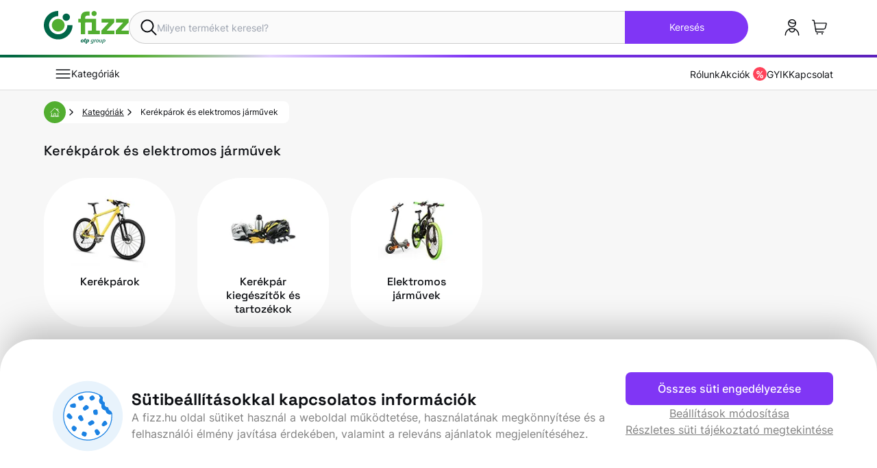

--- FILE ---
content_type: text/html; charset=utf-8
request_url: https://www.fizz.hu/c/sport-divat-szabadido/kerekparok-es-elektromos-jarmuvek
body_size: 10269
content:
<!DOCTYPE html><html lang="hu-HU"><head><meta charSet="utf-8"/><meta name="theme-color" content="#ffffff"/><meta name="viewport" content="width=device-width, initial-scale=1.0, maximum-scale=1.0, user-scalable=0"/><title>Kategóriák - fizz.hu</title><meta name="description"/><meta name="next-head-count" content="5"/><script src="/__ENV.js"></script><link rel="preconnect" href="https://dev.visualwebsiteoptimizer.com"/><link rel="preload" href="/_next/static/css/a0f695b5303a4645.css" as="style"/><link rel="stylesheet" href="/_next/static/css/a0f695b5303a4645.css" data-n-g=""/><noscript data-n-css=""></noscript><script defer="" nomodule="" src="/_next/static/chunks/polyfills-5cd94c89d3acac5f.js"></script><script src="/_next/static/chunks/webpack-c75d1f7e54a630cf.js" defer=""></script><script src="/_next/static/chunks/framework-45ce3d09104a2cae.js" defer=""></script><script src="/_next/static/chunks/main-b0d5ddc58b927737.js" defer=""></script><script src="/_next/static/chunks/pages/_app-021c84a8a4f0a808.js" defer=""></script><script src="/_next/static/chunks/e893f787-c58c5dfb68bf5d32.js" defer=""></script><script src="/_next/static/chunks/c8eae200-b6ee5cbe7f4e18e5.js" defer=""></script><script src="/_next/static/chunks/2106-77fc7fd3f2bd5820.js" defer=""></script><script src="/_next/static/chunks/9027-f5db70444e07dade.js" defer=""></script><script src="/_next/static/chunks/7261-6456295c0c910b7b.js" defer=""></script><script src="/_next/static/chunks/2147-d50c9658a3cd614e.js" defer=""></script><script src="/_next/static/chunks/pages/c/%5B...slug%5D-eec643e4deecc5c5.js" defer=""></script><script src="/_next/static/f78R7Z2nidzoMRynDbCCR/_buildManifest.js" defer=""></script><script src="/_next/static/f78R7Z2nidzoMRynDbCCR/_ssgManifest.js" defer=""></script><script src="/_next/static/f78R7Z2nidzoMRynDbCCR/_middlewareManifest.js" defer=""></script></head><body><noscript><iframe src="https://www.googletagmanager.com/ns.html?id=GTM-PR62WLL"
              height="0" width="0" style="display:none;visibility:hidden"></iframe></noscript><div id="__next" data-reactroot=""><div class="flex min-h-screen w-screen flex-col"><header role="banner" data-anchor="d6b2b1f6-48bd-11ee-be56-0242ac120002" class="sticky top-0 z-20 transition-transform"><div id="58125d7e-52fe-11ee-be56-0242ac120002" class="bg-default-white relative z-20 flex w-full flex-col items-center"><div class="bg-default-white z-20 flex w-full grow flex-col items-center"><section class="xm:px-16 relative flex w-full max-w-screen-lg items-center gap-4 bg-[inherit] px-4 py-3 md:gap-8 md:px-8 md:py-4"><button type="button" aria-haspopup="dialog" aria-expanded="false" aria-controls="" data-state="closed" class="hover:text-violet-default outline-none transition-colors h-6 w-6 shrink-0" data-anchor="a73ed65c-41c9-11ee-be56-0242ac120002"><svg aria-label="Kategóriák" viewBox="0 0 24 24" xmlns="http://www.w3.org/2000/svg" stroke-width="1.5" class="h-full w-full"><path d="M2.25 18.003h19.5" fill="none" stroke="currentColor" stroke-linecap="round" stroke-linejoin="round"></path><path d="M2.25 12.003h19.5" fill="none" stroke="currentColor" stroke-linecap="round" stroke-linejoin="round"></path><path d="M2.25 6.003h19.5" fill="none" stroke="currentColor" stroke-linecap="round" stroke-linejoin="round"></path></svg></button><a data-anchor="a627e7f4-48bd-11ee-be56-0242ac120002" class="relative cursor-pointer outline-none block h-[1.875rem] w-[4.875rem] shrink-0 grow-0 md:h-12 md:w-[7.75rem]" href="/"><img src="/logo_otp.svg" alt="Logo" class=""/></a><div class="ml-auto flex shrink-0 justify-end gap-4 md:w-[7.75rem] md:gap-8"><a data-anchor="bb781b64-48be-11ee-be56-0242ac120002" class="hover:text-violet-default focus-visible:text-violet-default flex h-8 items-center justify-center gap-2" href="/cart"><div class="flex items-center gap-2" data-anchor="d4897940-48be-11ee-be56-0242ac120002"><div class="relative"><svg viewBox="0 0 25 24" fill="none" xmlns="http://www.w3.org/2000/svg" stroke-width="1.5" aria-label="Kosár" class="h-6 w-6"><g id="icon/24x24/cart"><g id="Group 2200"><path id="Vector" d="M18.5 19.1249H8.579C8.2247 19.125 7.8818 18.9996 7.611 18.7709C7.3403 18.5423 7.1593 18.2253 7.1 17.8759L4.463 2.37593C4.4035 2.02678 4.2224 1.70994 3.9517 1.48153C3.681 1.25311 3.3382 1.12785 2.984 1.12793H2" stroke="currentColor" stroke-linecap="round" stroke-linejoin="round"></path><path id="Vector_2" d="M16.625 22.125C16.8321 22.125 17 21.9571 17 21.75C17 21.5429 16.8321 21.375 16.625 21.375" stroke="currentColor"></path><path id="Vector_3" d="M16.625 22.125C16.4179 22.125 16.25 21.9571 16.25 21.75C16.25 21.5429 16.4179 21.375 16.625 21.375" stroke="currentColor"></path><path id="Vector_4" d="M9.125 22.125C9.3321 22.125 9.5 21.9571 9.5 21.75C9.5 21.5429 9.3321 21.375 9.125 21.375" stroke="currentColor"></path><path id="Vector_5" d="M9.125 22.125C8.9179 22.125 8.75 21.9571 8.75 21.75C8.75 21.5429 8.9179 21.375 9.125 21.375" stroke="currentColor"></path><path id="Vector_6" d="M6.5471 14.6251H18.6181C19.287 14.625 19.9367 14.4014 20.464 13.9897C20.9912 13.5781 21.3658 13.002 21.5281 12.3531L22.9781 6.55309C23.0057 6.44248 23.0078 6.32702 22.9842 6.21548C22.9605 6.10394 22.9117 5.99927 22.8415 5.90941C22.7714 5.81955 22.6816 5.74688 22.5791 5.69692C22.4766 5.64696 22.3641 5.62103 22.2501 5.62109H5.0161" stroke="currentColor" stroke-linecap="round" stroke-linejoin="round"></path></g></g></svg></div><p class="text-14">Kosár</p></div></a></div></section></div></div><div data-orientation="horizontal" role="none" class="shrink-0 w-full bg-colored-horizontal relative z-10 h-0.5 md:h-1"></div><section class="bg-default-white border-grey-300 slide-in-from-top-full slide-out-to-top-full z-[1] flex w-full justify-center border-b md:overflow-hidden absolute top-full h-16 md:h-12" data-anchor="c034abd8-2ae4-11ee-be56-0242ac120002"><div class="xm:px-16 hidden w-full max-w-screen-lg items-center justify-between px-8 md:flex"><nav aria-label="Navigációt segítő fejlécbeli oldalhivatkozások"><ul data-anchor="c034abd8-2ae4-11ee-be56-0242ac120002_menu-list" class="flex gap-10"><li><a class="text-14 hover:text-violet-default focus-visible:text-violet-default focus-visible:ring-ring rounded-sm outline-none ring-offset-1 transition-colors focus-visible:ring-2" data-anchor="c034abd8-2ae4-11ee-be56-0242ac120002_0" href="/about-us">Rólunk</a></li><li><a class="text-14 hover:text-violet-default focus-visible:text-violet-default focus-visible:ring-ring rounded-sm outline-none ring-offset-1 transition-colors focus-visible:ring-2" data-anchor="c034abd8-2ae4-11ee-be56-0242ac120002_1" href="https://cloud.mail.fizz.hu/ajanlatok?promocio=mindennap-kuponnap&amp;tab=kuponnapok">Akciók<span class="ml-1 inline-block h-5 w-5 rounded-full bg-[#FF435A] text-center font-bold text-white">%</span></a></li><li><a class="text-14 hover:text-violet-default focus-visible:text-violet-default focus-visible:ring-ring rounded-sm outline-none ring-offset-1 transition-colors focus-visible:ring-2" data-anchor="c034abd8-2ae4-11ee-be56-0242ac120002_2" href="/faq">GYIK</a></li><li><a class="text-14 hover:text-violet-default focus-visible:text-violet-default focus-visible:ring-ring rounded-sm outline-none ring-offset-1 transition-colors focus-visible:ring-2" data-anchor="c034abd8-2ae4-11ee-be56-0242ac120002_3" href="https://cloud.mail.fizz.hu/kapcsolat">Kapcsolat</a></li></ul></nav></div><div class="flex w-full items-center px-4 md:hidden"><nav aria-label="Main" data-orientation="horizontal" dir="ltr" class="flex w-full [&amp;&gt;div]:w-full ease-out" data-anchor="ffa831bc-3a76-11ee-be56-0242ac120002"><div style="position:relative"><ul data-orientation="horizontal" class="w-full" dir="ltr"><li class="w-full"><div class=""><form role="search" class="flex items-center gap-2" id="-trigger-search" data-state="closed" aria-expanded="false" aria-controls="-content-search" data-radix-collection-item=""><div class="text-14 focus-within:ring-violet-default group flex h-10 w-full rounded-[2rem] leading-[1.375rem] transition-shadow focus-within:ring-1 md:h-12"><label for="search_trigger_0" class="bg-grey-100 border-grey-400 focus-within:border-violet-default flex shrink-0 grow cursor-text items-center gap-2 border pl-4 pr-2 transition-colors rounded-l-[2rem] !border-r-0"><svg viewBox="-0.75 -0.75 24 24" xmlns="http://www.w3.org/2000/svg" stroke-width="1.5" class="h-4 w-4 shrink-0 stroke-2 md:h-6 md:w-6"><path d="M1.38 12.5221875a8.496562500000001 8.496562500000001 0 1 0 15.639375 -6.646875 8.496562500000001 8.496562500000001 0 1 0 -15.639375 6.646875Z" fill="none" stroke="currentColor" stroke-linecap="round" stroke-linejoin="round"></path><path d="m15.2071875 15.206249999999999 6.5896875 6.590625" fill="none" stroke="currentColor" stroke-linecap="round" stroke-linejoin="round"></path></svg><input type="text" id="search_trigger_0" class="peer h-full shrink-0 grow bg-transparent outline-none" spellcheck="false" autoComplete="off" role="searchbox" data-anchor="ffa831bc-3a76-11ee-be56-0242ac120002_input" placeholder="Milyen terméket keresel?" value=""/><button tabindex="-1" type="reset" class="rounded-full relative aspect-square justify-center items-center hover:text-grey-700 text-grey-absolute active:text-grey-absolute transition-colors bg-grey-200 h-8 w-8 animate-in fade-in-0 zoom-in-75 hidden peer-placeholder-shown:hidden md:flex" data-anchor="ffa831bc-3a76-11ee-be56-0242ac120002_reset-desktop"><div class="flex items-center justify-center h-4 w-4 [&amp;&gt;*]:h-4 [&amp;&gt;*]:w-4"><svg xmlns="http://www.w3.org/2000/svg" viewBox="0 0 24 24" fill="none" stroke-width="1.5" class="h-full w-full"><path stroke="currentColor" stroke-linecap="round" stroke-linejoin="round" d="M3 21 21 3M21 21 3 3"></path></svg></div></button></label><button aria-label="Keresés" tabindex="-1" type="submit" class="bg-violet-default text-default-white flex max-w-[11.25rem] shrink items-center justify-center rounded-r-[2rem] px-4 outline-none md:w-full" data-anchor="ffa831bc-3a76-11ee-be56-0242ac120002_submit"><span class="hidden md:inline-block">Keresés</span><svg viewBox="0 0 24 24" xmlns="http://www.w3.org/2000/svg" class="h-4 w-4 stroke-2 md:hidden"><path d="M23.243 12 .757 12" fill="none" stroke="currentColor" stroke-linecap="round" stroke-linejoin="round"></path><path d="M11.257 23 22.9 12.751a1 1 0 0 0 0-1.5L11.257 1" fill="none" stroke="currentColor" stroke-linecap="round" stroke-linejoin="round"></path></svg></button></div><button type="button" class="rounded-full relative aspect-square justify-center items-center hover:text-grey-700 text-grey-absolute active:text-grey-absolute transition-colors bg-grey-200 h-8 w-8 hidden" data-anchor="ffa831bc-3a76-11ee-be56-0242ac120002_reset-mobile"><div class="flex items-center justify-center h-4 w-4 [&amp;&gt;*]:h-4 [&amp;&gt;*]:w-4"><svg xmlns="http://www.w3.org/2000/svg" viewBox="0 0 24 24" fill="none" stroke-width="1.5"><path stroke="currentColor" stroke-linecap="round" stroke-linejoin="round" d="M3 21 21 3M21 21 3 3"></path></svg></div></button></form></div></li></ul></div></nav></div></section></header><main class="min-h-content pb-auto xm:px-16 z-0 mx-auto w-full max-w-screen-lg grow px-4 pt-4 md:px-8 md:pt-0 mt-16 md:mt-12"></main><footer class="mt-8 md:mt-16"><div data-anchor="f647ee18-2ae1-11ee-be56-0242ac120002" class="bg-default-white grid place-items-center rounded-[3rem] transition-all md:rounded-[6rem] "><div class="w-full max-w-screen-lg px-4 py-8 md:p-16"><div class="flex flex-col gap-2" data-anchor="f647ee18-2ae1-11ee-be56-0242ac120002"><div class="w-full" data-orientation="vertical"><div data-state="closed" data-orientation="vertical" class="overflow-hidden rounded-[0.5rem] [&amp;_.accordionContent]:p-4 [&amp;_.accordionHeader]:px-4 [&amp;_.accordionHeader]:md:px-6 [&amp;_.accordionContent]:md:px-8 [&amp;_.accordionContent]:md:py-6  border-grey-400 border"><h3 data-orientation="vertical" data-state="closed" class="bg-default-white flex items-center gap-4 transition-all [&amp;:has(+[data-state=open])]:bg-violet-bg"><button type="button" aria-controls="" aria-expanded="false" data-state="closed" data-orientation="vertical" id="" class="accordionHeader group flex w-full items-center gap-4 py-4 transition-colors" data-radix-collection-item=""><span class="text-14 text-left font-semibold">Kategóriák</span><svg xmlns="http://www.w3.org/2000/svg" fill="none" viewBox="0 0 24 24" stroke-width="1.5" class="ml-auto mr-0.5 h-[0.875rem] w-[0.875rem] stroke-[0.156rem] transition-transform group-data-[state=open]:rotate-180"><path stroke="currentColor" stroke-linecap="round" stroke-linejoin="round" d="M23.25 7.311 12.53 18.03a.749.749 0 0 1-1.06 0L.75 7.311"></path></svg></button></h3><div data-state="closed" id="" hidden="" role="region" aria-labelledby="" data-orientation="vertical" class="m-w-full transition-all accordion_AccordionUp___QgaP accordion_AccordionDown__xZ5VD" style="--radix-accordion-content-height:var(--radix-collapsible-content-height);--radix-accordion-content-width:var(--radix-collapsible-content-width)"></div></div></div><div class="w-full" data-orientation="vertical"><div data-state="closed" data-orientation="vertical" class="overflow-hidden rounded-[0.5rem] [&amp;_.accordionContent]:p-4 [&amp;_.accordionHeader]:px-4 [&amp;_.accordionHeader]:md:px-6 [&amp;_.accordionContent]:md:px-8 [&amp;_.accordionContent]:md:py-6  border-grey-400 border"><h3 data-orientation="vertical" data-state="closed" class="bg-default-white flex items-center gap-4 transition-all [&amp;:has(+[data-state=open])]:bg-violet-bg"><button type="button" aria-controls="" aria-expanded="false" data-state="closed" data-orientation="vertical" id="" class="accordionHeader group flex w-full items-center gap-4 py-4 transition-colors" data-radix-collection-item=""><span class="text-14 text-left font-semibold">Információk</span><svg xmlns="http://www.w3.org/2000/svg" fill="none" viewBox="0 0 24 24" stroke-width="1.5" class="ml-auto mr-0.5 h-[0.875rem] w-[0.875rem] stroke-[0.156rem] transition-transform group-data-[state=open]:rotate-180"><path stroke="currentColor" stroke-linecap="round" stroke-linejoin="round" d="M23.25 7.311 12.53 18.03a.749.749 0 0 1-1.06 0L.75 7.311"></path></svg></button></h3><div data-state="closed" id="" hidden="" role="region" aria-labelledby="" data-orientation="vertical" class="m-w-full transition-all accordion_AccordionUp___QgaP accordion_AccordionDown__xZ5VD" style="--radix-accordion-content-height:var(--radix-collapsible-content-height);--radix-accordion-content-width:var(--radix-collapsible-content-width)"></div></div></div><div class="w-full" data-orientation="vertical"><div data-state="closed" data-orientation="vertical" class="overflow-hidden rounded-[0.5rem] [&amp;_.accordionContent]:p-4 [&amp;_.accordionHeader]:px-4 [&amp;_.accordionHeader]:md:px-6 [&amp;_.accordionContent]:md:px-8 [&amp;_.accordionContent]:md:py-6  border-grey-400 border"><h3 data-orientation="vertical" data-state="closed" class="bg-default-white flex items-center gap-4 transition-all [&amp;:has(+[data-state=open])]:bg-violet-bg"><button type="button" aria-controls="" aria-expanded="false" data-state="closed" data-orientation="vertical" id="" class="accordionHeader group flex w-full items-center gap-4 py-4 transition-colors" data-radix-collection-item=""><span class="text-14 text-left font-semibold">Ügyfélszolgálat</span><svg xmlns="http://www.w3.org/2000/svg" fill="none" viewBox="0 0 24 24" stroke-width="1.5" class="ml-auto mr-0.5 h-[0.875rem] w-[0.875rem] stroke-[0.156rem] transition-transform group-data-[state=open]:rotate-180"><path stroke="currentColor" stroke-linecap="round" stroke-linejoin="round" d="M23.25 7.311 12.53 18.03a.749.749 0 0 1-1.06 0L.75 7.311"></path></svg></button></h3><div data-state="closed" id="" hidden="" role="region" aria-labelledby="" data-orientation="vertical" class="m-w-full transition-all accordion_AccordionUp___QgaP accordion_AccordionDown__xZ5VD" style="--radix-accordion-content-height:var(--radix-collapsible-content-height);--radix-accordion-content-width:var(--radix-collapsible-content-width)"></div></div></div></div><div data-orientation="horizontal" role="none" class="shrink-0 w-full bg-colored-horizontal my-8 h-0.5 md:h-1"></div><div class="flex items-center justify-between gap-4"><div><a data-anchor="f647ee18-2ae1-11ee-be56-0242ac120002_simple_pay" target="_blank" href="https://simplepartner.hu/PaymentService/Fizetesi_tajekoztato.pdf"><img src="/images/simple_logo.png" width="94.1" height="32" alt="SimplePay Logo" class=""/></a></div><div class="text-12 text-grey-500 hidden text-center md:block">Ez a webhely reCAPTCHA által védett, és a Google <a class="font-inter underline underline-offset-2 transition-colors max-w-max items-center gap-2 text-12 hover:text-grey-absolute visited:text-grey-8 inline whitespace-nowrap text-[inherit]" target="_blank" rel="noreferrer" href="https://policies.google.com/privacy">Adatvédelmi Szabályzata</a> és <a class="font-inter underline underline-offset-2 transition-colors max-w-max items-center gap-2 text-12 hover:text-grey-absolute visited:text-grey-8 inline whitespace-nowrap text-[inherit]" target="_blank" rel="noreferrer" href="https://policies.google.com/terms">Felhasználási Feltételei</a> érvényesek.</div><div class="mr-3 flex gap-6"><a data-anchor="f647ee18-2ae1-11ee-be56-0242ac120002_instagram" target="_blank" class="hover:text-violet-default active:text-violet-dark flex items-center transition-all" href="https://www.instagram.com/fizz.hu_official/"><svg xmlns="http://www.w3.org/2000/svg" width="16" height="16" fill="none"><g fill="currentColor" clip-path="url(#a)"><path d="M15.9846 4.70404c-.0375-.85014-.175-1.4346-.3719-1.94105-.2032-.53758-.5158-1.01887-.9253-1.41898-.4001-.406327-.8845-.722062-1.4159-.922053-.5094-.196937-1.0908-.334416-1.9409-.371898C10.4741.0094 10.2022 0 8.02988 0c-2.1723 0-2.4442.009401-3.29752.046884-.85014.037483-1.4346.175083-1.94093.371899-.5377.203165-1.01899.515726-1.4191.925227-.406327.40011-.72194.88457-.922052 1.41593-.196938.5095-.334416 1.09079-.3719 1.94093C.037723 5.55736.02832 5.82926.02832 8.00156c0 2.17234.009402 2.44424.046884 3.29754.037483.8501.175084 1.4346.372021 1.941.203165.5376.518778 1.0189.925105 1.419.40011.4063.88458.7221 1.41593.9221.5095.1969 1.09079.3344 1.94105.3719.8532.0376 1.12522.0469 3.29752.0469 2.17227 0 2.44417-.0093 3.29747-.0469.8502-.0375 1.4347-.175 1.941-.3719 1.0753-.4158 1.9254-1.2659 2.3411-2.3411.1969-.5095.3345-1.0909.3719-1.941.0375-.8533.0469-1.1252.0469-3.29754 0-2.1723-.0032-2.4442-.0406-3.29752Zm-1.4409 6.53256c-.0344.7814-.1657 1.2033-.275 1.4846-.2689.6971-.8221 1.2503-1.5191 1.5191-.2813.1094-.7064.2407-1.4847.275-.8439.0376-1.097.0469-3.23184.0469-2.13482 0-2.39109-.0093-3.23196-.0469-.7814-.0343-1.20336-.1656-1.48466-.275-.34687-.1282-.66261-.3313-.91888-.597-.26568-.2595-.46884-.572-.59704-.9189-.1094-.2813-.24065-.7064-.27496-1.4847-.0376-.8439-.04688-1.0971-.04688-3.23191 0-2.13482.00928-2.39109.04688-3.23183.03431-.78141.16556-1.20336.27496-1.48467.1282-.34699.33136-.6626.60021-.919.25933-.26568.57189-.46884.91888-.59692.28131-.1094.70644-.24065 1.48467-.27508.84391-.03748 1.09714-.04688 3.23183-.04688 2.13799 0 2.39109.0094 3.23199.04688.7814.03443 1.2033.16568 1.4846.27508.3469.12808.6626.33124.9189.59692.2657.25945.4689.57201.5971.919.1093.28131.2406.70632.275 1.48467.0375.84391.0469 1.09701.0469 3.23183 0 2.13481-.0094 2.38491-.0469 3.22881Z"></path><path d="M8.02961 3.8916c-2.26912 0-4.11018 1.84094-4.11018 4.11018 0 2.26922 1.84106 4.11022 4.11018 4.11022 2.26929 0 4.11019-1.841 4.11019-4.11022 0-2.26924-1.8409-4.11018-4.11019-4.11018Zm0 6.7763c-1.47209 0-2.66617-1.19391-2.66617-2.66612 0-1.47221 1.19408-2.66617 2.66617-2.66617 1.47221 0 2.66619 1.19396 2.66619 2.66617 0 1.47221-1.19398 2.66612-2.66619 2.66612ZM13.262 3.72907c0 .52989-.4297.95954-.9597.95954-.5299 0-.9595-.42965-.9595-.95954 0-.53001.4296-.95954.9595-.95954.53 0 .9597.42953.9597.95954Z"></path></g><defs><clipPath id="a"><path fill="#fff" d="M0 0h16v16H0z"></path></clipPath></defs></svg></a><a data-anchor="f647ee18-2ae1-11ee-be56-0242ac120002_facebook" target="_blank" class="hover:text-violet-default active:text-violet-dark flex items-center transition-all" href="https://www.facebook.com/profile.php?id=100089670935169"><svg xmlns="http://www.w3.org/2000/svg" width="16" height="16" fill="none"><path fill="currentColor" d="M9.23896 16V8.70218h2.44854l.3674-2.84493H9.23896V4.04118c0-.82342.22771-1.38457 1.40984-1.38457l1.5052-.00062V.111384C11.8937.077556 11.0002 0 9.96017 0 7.78849 0 6.30172 1.32557 6.30172 3.75942v2.09783H3.8457v2.84493h2.45602V16h2.93724Z"></path></svg></a><a data-anchor="f647ee18-2ae1-11ee-be56-0242ac120002_linkedin" target="_blank" class="hover:text-violet-default active:text-violet-dark flex items-center transition-all" href="https://www.linkedin.com/company/fizz-hu/about"><svg xmlns="http://www.w3.org/2000/svg" width="16" height="16" fill="none"><g fill="currentColor"><path d="M14.3999 14.3999V9.71195c0-2.304-.496-4.064-3.184-4.064-1.29597 0-2.15997.704-2.51197 1.376h-.032v-1.168h-2.544v8.54395h2.656v-4.24c0-1.11995.208-2.19195 1.58397-2.19195 1.36 0 1.376 1.264 1.376 2.25595v4.16h2.656v.016ZM1.80811 5.85596h2.656V14.4h-2.656V5.85596ZM3.1361 1.6001c-.848 0-1.536.688-1.536 1.536 0 .848.688 1.552 1.536 1.552.848 0 1.536-.704 1.536-1.552 0-.848-.688-1.536-1.536-1.536Z"></path></g></svg></a></div></div><div><div class="mx-auto my-0 h-20 w-20 bg-transparent p-0 text-center"><a title="Árukereső.hu" href="https://arukereso.hu" target="_blank" rel="noopener noreferrer"><img src="https://image.arukereso.hu/trustedbadge/223822-80x80-24f70747804debe6792d9f7b21da40cb.png" alt="Árukereső.hu" class="border-none"/></a></div></div><div><div class="text-12 text-grey-500 mx-8 mt-6 block text-center md:hidden">Ez a webhely reCAPTCHA által védett, és a Google <a class="font-inter underline underline-offset-2 transition-colors max-w-max items-center gap-2 text-12 hover:text-grey-absolute visited:text-grey-8 inline whitespace-nowrap text-[inherit]" target="_blank" rel="noreferrer" href="https://policies.google.com/privacy">Adatvédelmi Szabályzata</a> és <a class="font-inter underline underline-offset-2 transition-colors max-w-max items-center gap-2 text-12 hover:text-grey-absolute visited:text-grey-8 inline whitespace-nowrap text-[inherit]" target="_blank" rel="noreferrer" href="https://policies.google.com/terms">Felhasználási Feltételei</a> érvényesek.</div></div></div></div><div data-anchor="300c60ca-2ae2-11ee-be56-0242ac120002" class="w-full flex items-center flex-wrap justify-center pt-8 gap-8 overflow-hidden bg-green-default flex-col rounded-t-[4rem] [@media(min-width:893px)]:flex-row [@media(min-width:893px)]:rounded-t-full"><div class="flex items-center gap-4 flex-col [@media(min-width:793px)]:flex-row"><svg viewBox="0 0 102 40" fill="none" xmlns="http://www.w3.org/2000/svg" class="h-10"><g clip-path="url(#clip0_107_3909)"><path fill-rule="evenodd" clip-rule="evenodd" d="M0 17.8613C0 8.36012 7.69622 0.663902 17.1911 0.651367V6.86851C11.1307 6.88105 6.22341 11.7946 6.22341 17.8613C6.22341 23.9281 11.1432 28.8541 17.2162 28.8541C23.2892 28.8541 28.209 23.9782 28.209 17.8237H34.4262C34.4262 27.3688 26.7237 35.0713 17.2162 35.0713C7.70875 35.0713 0 27.3625 0 17.8613Z" fill="#FCFCFC"></path><path d="M9.62012 17.8611C9.62012 13.6432 13.0358 10.2275 17.2537 10.2275C21.4715 10.2275 24.8872 13.6432 24.8872 17.8611C24.8872 22.079 21.4715 25.4946 17.2537 25.4946C13.0358 25.4946 9.62012 22.079 9.62012 17.8611Z" fill="#FCFCFC"></path><path d="M22.5439 8.19097C22.5439 5.7718 24.5056 3.81641 26.9185 3.81641C29.3314 3.81641 31.2931 5.77807 31.2931 8.19097C31.2931 10.6039 29.3314 12.5655 26.9185 12.5655C24.5056 12.5655 22.5439 10.6039 22.5439 8.19097Z" fill="#FCFCFC"></path><path d="M75.8343 23.8467L84.5145 14.4646V10.2217H69.3477V14.615H77.3071C77.5766 14.615 77.7208 14.9409 77.539 15.1415L69.1221 24.3293V28.7979H84.6712V24.3669H76.0662C75.7905 24.3669 75.6526 24.041 75.8343 23.8405V23.8467Z" fill="#FCFCFC"></path><path d="M93.3958 24.3732C93.12 24.3732 92.9822 24.0473 93.1639 23.8467L101.844 14.4646V10.2217H86.6773V14.615H94.6367C94.9125 14.615 95.0504 14.9409 94.8686 15.1415L86.4517 24.3293V28.7979H102.001V24.3669H93.3958V24.3732Z" fill="#FCFCFC"></path><path d="M62.6921 23.7465V10.228H50.1826C49.8379 10.228 49.5558 9.94596 49.5558 9.60126V8.87425C49.5558 6.77471 51.0851 6.2796 52.1944 6.2796H54.9708V1.35352H51.2793C47.1179 1.35352 44.4417 4.10485 44.4417 8.34153V9.59499C44.4417 9.93969 44.1597 10.2217 43.815 10.2217H41.3081V14.5775H43.815C44.1597 14.5775 44.4417 14.8595 44.4417 15.2042V28.7979H49.5621V15.2042C49.5621 14.8595 49.8441 14.5775 50.1888 14.5775H57.0264C57.3711 14.5775 57.6532 14.8595 57.6532 15.2042V23.7402C57.6532 24.0849 57.3711 24.367 57.0264 24.367H53.0091V28.7979H67.3424V24.367H63.3251C62.9804 24.367 62.6983 24.0849 62.6983 23.7402L62.6921 23.7465Z" fill="#FCFCFC"></path><path d="M60.3421 6.83717C62.0531 6.83717 63.4382 5.45211 63.4382 3.74114C63.4382 2.03017 62.0468 0.651367 60.3421 0.651367C58.6312 0.651367 57.2461 2.03644 57.2461 3.7474C57.2461 5.45837 58.6312 6.84344 60.3421 6.84344V6.83717Z" fill="#FCFCFC"></path><path fill-rule="evenodd" clip-rule="evenodd" d="M59.2138 35.6284L58.7187 37.8157C58.562 37.941 58.4617 38.0288 58.2048 38.0977C58.1045 38.1228 58.0042 38.1353 57.9039 38.1353C57.7347 38.1353 57.1519 38.0727 57.1519 37.2705C57.1519 36.8443 57.3524 36.393 57.553 36.1486C57.9792 35.6347 58.5683 35.6284 59.0446 35.6222H59.2201L59.2138 35.6284ZM60.0098 35.0957L59.0697 35.1082C58.2925 35.1208 57.3399 35.1396 56.7382 36.1862C56.5627 36.4808 56.4186 36.9007 56.4186 37.3707C56.4186 38.2231 56.9701 38.6618 57.6344 38.6618C58.0982 38.6618 58.3364 38.5114 58.6121 38.3547L58.5244 38.7057C58.4304 39.088 58.2612 39.7836 57.4214 39.7836C56.7946 39.7836 56.5126 39.4577 56.3747 39.3073H56.3246L56.0488 39.7272V39.7899C56.1867 39.909 56.2807 40.003 56.4499 40.0845C56.7194 40.2161 57.0955 40.2913 57.4464 40.2913C57.9353 40.2913 58.4429 40.1659 58.7688 39.7836C59.0634 39.4389 59.1699 38.9689 59.3329 38.2356L59.5272 37.3394C59.7591 36.274 59.8217 36.0045 60.0348 35.1521L60.0098 35.0957Z" fill="#FCFCFC"></path><path fill-rule="evenodd" clip-rule="evenodd" d="M61.075 37.9164L61.2129 37.2521C61.3633 36.5877 61.4636 36.1992 61.6829 35.9735C61.8083 35.8419 61.965 35.7417 62.1467 35.7417C62.2595 35.7417 62.3347 35.7855 62.4287 35.8357L62.4977 35.8169L62.7546 35.1588L62.7358 35.0961C62.623 35.0523 62.5353 35.0146 62.4287 35.0146C62.2219 35.0146 61.9524 35.1463 61.7331 35.422C61.6641 35.5035 61.614 35.5912 61.5576 35.6852L61.708 35.0961L61.6767 35.0523C61.357 35.1212 61.2818 35.1275 60.9497 35.1651L60.9058 35.2152C60.7993 35.9109 60.7742 36.0864 60.5736 36.9512L60.4295 37.5842L60.1851 38.5619L60.2164 38.5995L60.9121 38.587L60.9622 38.5431L61.0813 37.9164H61.075Z" fill="#FCFCFC"></path><path fill-rule="evenodd" clip-rule="evenodd" d="M65.2116 36.8887C65.0925 37.4402 64.823 38.1735 64.1085 38.1735C63.745 38.1735 63.4254 37.9416 63.4254 37.4026C63.4254 37.152 63.557 35.5225 64.6099 35.5225C64.8606 35.5225 65.2931 35.6353 65.2931 36.3121C65.2931 36.5002 65.2617 36.6944 65.2116 36.8887ZM65.9073 37.0955C65.9699 36.8637 66.0075 36.6192 66.0075 36.3811C66.0075 35.5162 65.4873 35.0273 64.6099 35.0273C63.1496 35.0273 62.7109 36.4751 62.7109 37.2961C62.7109 38.2049 63.1998 38.6686 64.0897 38.6686C65.3495 38.6686 65.7568 37.6721 65.9073 37.0955Z" fill="#FCFCFC"></path><path fill-rule="evenodd" clip-rule="evenodd" d="M69.4924 37.5084L69.6554 36.7752L70.0439 35.1269L70.0189 35.083L69.342 35.1143L69.2856 35.1645C69.1979 35.6533 69.1728 35.7912 69.0036 36.5684L68.7466 37.709C68.5711 37.8531 68.2766 38.0976 67.8379 38.0976C67.6749 38.0976 67.2801 38.0286 67.2801 37.5398C67.2801 37.3204 67.3929 36.8128 67.4367 36.6436C67.4681 36.5182 67.7501 35.365 67.8065 35.1331L67.7752 35.0893L67.1046 35.1143L67.0544 35.1645C66.9855 35.528 66.973 35.6157 66.8664 36.067L66.7097 36.725C66.6032 37.2139 66.5405 37.4708 66.5405 37.7403C66.5405 38.4485 67.0983 38.6616 67.5245 38.6616C67.8817 38.6616 68.333 38.4987 68.6275 38.2355L68.5461 38.5613L68.5837 38.6052L69.2417 38.5802L69.2856 38.5363L69.4862 37.5022L69.4924 37.5084Z" fill="#FCFCFC"></path><path fill-rule="evenodd" clip-rule="evenodd" d="M71.5475 35.9359C71.6478 35.8418 71.911 35.6037 72.3309 35.6037C72.7007 35.6037 73.0955 35.8293 73.0955 36.4623C73.0955 37.2457 72.4813 38.0918 71.3344 38.0918C71.2341 38.0918 71.1526 38.0793 71.0586 38.073L71.5475 35.9359ZM71.7292 35.096L71.6979 35.0522L70.9834 35.165L70.9333 35.2026C70.8831 35.541 70.8455 35.7729 70.7265 36.3683C70.6074 36.9449 70.4695 37.5277 70.3442 38.0981L70.2125 38.6308L69.8428 40.16L69.8804 40.1976H70.5823L70.6324 40.16C70.7766 39.3453 70.8142 39.1948 70.9521 38.5869C71.0774 38.5869 71.2153 38.5869 71.3407 38.5869C71.6979 38.5869 72.7132 38.5869 73.3838 37.722C73.6595 37.3648 73.835 36.8634 73.835 36.3808C73.835 35.5285 73.271 35.0459 72.6254 35.0459C72.2055 35.0459 71.9235 35.2151 71.6665 35.3718L71.7355 35.096H71.7292Z" fill="#FCFCFC"></path><path fill-rule="evenodd" clip-rule="evenodd" d="M46.7669 36.9261C46.6353 37.5277 46.4912 37.697 46.4159 37.791C46.3031 37.9351 46.1277 38.0542 45.9271 38.0542C45.7015 38.0542 45.5197 37.9476 45.4508 37.7346C45.432 37.6907 45.4132 37.5967 45.4132 37.44C45.4132 37.1329 45.5573 36.362 45.808 36.0361C45.8832 35.9484 46.0462 35.7604 46.3595 35.7604C46.7544 35.7604 46.8359 36.1113 46.8359 36.362C46.8359 36.5688 46.7983 36.7694 46.7669 36.9386V36.9261ZM47.87 37.183C47.9264 36.9574 47.9577 36.7318 47.9577 36.5124C47.9577 36.1113 47.8762 35.729 47.5315 35.4219C47.2182 35.1399 46.7857 35.0459 46.3595 35.0459C44.6047 35.0459 44.2788 36.6691 44.2788 37.2896C44.2788 37.791 44.4167 38.167 44.7175 38.4177C45.0434 38.6997 45.5135 38.7687 45.8644 38.7687C46.3783 38.7687 46.8108 38.6621 47.1994 38.3425C47.5566 38.0542 47.7634 37.628 47.8762 37.183H47.87Z" fill="#FCFCFC"></path><path fill-rule="evenodd" clip-rule="evenodd" d="M50.2134 37.8286L50.1758 37.7973C50.0504 37.8411 49.9564 37.8787 49.7809 37.8787C49.6368 37.8787 49.4613 37.8161 49.4613 37.603C49.4613 37.4902 49.549 37.1141 49.5929 36.9637L49.8749 35.7855L50.4954 35.798L50.5518 35.7479C50.6395 35.4345 50.6646 35.3593 50.7586 35.0773L50.7335 35.0271L50.0441 35.0397L50.1946 34.4255L50.345 33.8677L50.3011 33.8301C49.8373 33.968 49.7057 33.9993 49.1981 34.1121L49.1542 34.1622L48.9599 35.0271H48.5149L48.4648 35.0585L48.2705 35.7416L48.3081 35.798L48.7782 35.7855L48.5525 36.7068C48.4585 37.0828 48.3332 37.5904 48.3332 37.8725C48.3332 38.4804 48.7719 38.6622 49.3485 38.6622C49.5804 38.6622 49.7371 38.6308 49.9564 38.5869L50.0065 38.5305L50.2071 37.8286H50.2134Z" fill="#FCFCFC"></path><path fill-rule="evenodd" clip-rule="evenodd" d="M52.2378 36.0364C52.382 35.9424 52.5261 35.8421 52.7204 35.8421C52.8583 35.8421 53.2218 35.911 53.2218 36.4751C53.2218 36.9827 52.9773 37.459 52.7079 37.6909C52.476 37.8852 52.1563 37.9667 51.9683 37.9667C51.9119 37.9667 51.8618 37.9604 51.8054 37.9542L52.2378 36.0426V36.0364ZM52.4321 35.0712L52.3945 35.0273L51.2413 35.2154L51.1974 35.2655C51.1598 35.6102 51.1285 35.8045 51.0032 36.4124C50.8778 37.0141 50.7462 37.6095 50.6146 38.2174L50.4955 38.7313L50.1069 40.3169L50.1445 40.3608C50.3952 40.3545 50.5958 40.342 50.8214 40.342C50.9718 40.342 51.1222 40.3483 51.2789 40.3483L51.3228 40.3169L51.6487 38.7062C52.3632 38.7062 53.203 38.7125 53.8673 37.8978C54.2183 37.4716 54.3875 36.9013 54.3875 36.4187C54.3875 35.5601 53.9362 35.0587 53.2656 35.0587C52.8269 35.0587 52.5386 35.2592 52.3632 35.3846L52.4446 35.09L52.4321 35.0712Z" fill="#FCFCFC"></path></g><defs><clipPath id="clip0_107_3909"><rect width="102" height="39.697" fill="white" transform="translate(0 0.651367)"></rect></clipPath></defs></svg><small class="font-regular font-intern text-xs text-default-white">© Copyright <!-- -->2026<!-- --> OTP Ecosystem Kft.</small></div><nav><ul class="flex flex-wrap items-center justify-center gap-4 px-4"><li class="flex items-center justify-center"><a class="font-regular font-intern text-xs text-default-white hover:text-green-pale active:text-green-dark transition-colors" href="/about-us">Rólunk</a><div data-orientation="vertical" role="none" class="shrink-0 w-px bg-default-white ml-4 h-2" aria-hidden="true"></div></li><li class="flex items-center justify-center"><a class="font-regular font-intern text-xs text-default-white hover:text-green-pale active:text-green-dark transition-colors" href="/impresszum">Impresszum</a><div data-orientation="vertical" role="none" class="shrink-0 w-px bg-default-white ml-4 h-2" aria-hidden="true"></div></li><li class="flex items-center justify-center"><a class="font-regular font-intern text-xs text-default-white hover:text-green-pale active:text-green-dark transition-colors" href="/">Adatvédelem</a><div data-orientation="vertical" role="none" class="shrink-0 w-px bg-default-white ml-4 h-2" aria-hidden="true"></div></li><li class="flex items-center justify-center"><a class="font-regular font-intern text-xs text-default-white hover:text-green-pale active:text-green-dark transition-colors" href="/aszf">ÁSZF</a></li></ul></nav><div class="mt-4 w-full"></div></div></footer></div><div role="region" aria-label="Notifications (F8)" tabindex="-1" style="pointer-events:none"><ol tabindex="-1" class="fixed z-[100] bottom-0 flex max-h-screen flex-col-reverse gap-4 p-4 md:bottom-auto md:top-0 md:max-w-[26.25rem] md:flex-col right-0 pointer-events-none md:pt-16" data-anchor="05af9200-730e-450f-b07f-4317c6c32684"></ol></div></div><script id="__NEXT_DATA__" type="application/json">{"props":{"pageProps":{"categoryId":"a01048e7-7d4d-42c3-8b2a-964b0a58a619","promoCards":{"after_breadcrumb":{"id":1,"name":"Ingyenes szállítás","promoId":"promo-card","status":true,"targetingType":"default","targetingMatch":null,"displayPriority":1,"startDate":"2025-12-02T23:00:00.000Z","endDate":null,"bgColor":"#431c92","link":"https://cloud.mail.fizz.hu/ajanlatok?promocio=evindito-ajanlatok","position":"after_breadcrumb","variant":"ribbon_thick","createdAt":"2025-12-03T15:10:13.448Z","updatedAt":"2026-01-15T08:13:19.194Z","publishedAt":"2025-12-03T15:10:17.065Z","image_xl":{"id":49303,"name":"ÉA26-PLP banner-1072x64.png","alternativeText":null,"caption":null,"width":1072,"height":64,"formats":{"large":{"ext":".png","url":"https://assets.fizz.hu/assets/large_EA_26_PLP_banner_1072x64_1ae97fcc3d.png","hash":"large_EA_26_PLP_banner_1072x64_1ae97fcc3d","mime":"image/png","name":"large_ÉA26-PLP banner-1072x64.png","path":null,"size":75.63,"width":1000,"height":60},"small":{"ext":".png","url":"https://assets.fizz.hu/assets/small_EA_26_PLP_banner_1072x64_1ae97fcc3d.png","hash":"small_EA_26_PLP_banner_1072x64_1ae97fcc3d","mime":"image/png","name":"small_ÉA26-PLP banner-1072x64.png","path":null,"size":25.71,"width":500,"height":30},"medium":{"ext":".png","url":"https://assets.fizz.hu/assets/medium_EA_26_PLP_banner_1072x64_1ae97fcc3d.png","hash":"medium_EA_26_PLP_banner_1072x64_1ae97fcc3d","mime":"image/png","name":"medium_ÉA26-PLP banner-1072x64.png","path":null,"size":49.36,"width":750,"height":45},"thumbnail":{"ext":".png","url":"https://assets.fizz.hu/assets/thumbnail_EA_26_PLP_banner_1072x64_1ae97fcc3d.png","hash":"thumbnail_EA_26_PLP_banner_1072x64_1ae97fcc3d","mime":"image/png","name":"thumbnail_ÉA26-PLP banner-1072x64.png","path":null,"size":7.98,"width":245,"height":15}},"hash":"EA_26_PLP_banner_1072x64_1ae97fcc3d","ext":".png","mime":"image/png","size":20.66,"url":"https://assets.fizz.hu/assets/EA_26_PLP_banner_1072x64_1ae97fcc3d.png","previewUrl":null,"provider":"strapi-provider-upload-azure-storage","provider_metadata":null,"folderPath":"/3936/8138/8144/8151/8155","createdAt":"2026-01-15T08:12:41.199Z","updatedAt":"2026-01-15T08:12:41.199Z"},"image_sm":{"id":49304,"name":"ÉA26-PLP banner-768x80.png","alternativeText":null,"caption":null,"width":768,"height":80,"formats":{"small":{"ext":".png","url":"https://assets.fizz.hu/assets/small_EA_26_PLP_banner_768x80_4a5d1a4545.png","hash":"small_EA_26_PLP_banner_768x80_4a5d1a4545","mime":"image/png","name":"small_ÉA26-PLP banner-768x80.png","path":null,"size":42.58,"width":500,"height":52},"medium":{"ext":".png","url":"https://assets.fizz.hu/assets/medium_EA_26_PLP_banner_768x80_4a5d1a4545.png","hash":"medium_EA_26_PLP_banner_768x80_4a5d1a4545","mime":"image/png","name":"medium_ÉA26-PLP banner-768x80.png","path":null,"size":80.95,"width":750,"height":78},"thumbnail":{"ext":".png","url":"https://assets.fizz.hu/assets/thumbnail_EA_26_PLP_banner_768x80_4a5d1a4545.png","hash":"thumbnail_EA_26_PLP_banner_768x80_4a5d1a4545","mime":"image/png","name":"thumbnail_ÉA26-PLP banner-768x80.png","path":null,"size":13.59,"width":245,"height":26}},"hash":"EA_26_PLP_banner_768x80_4a5d1a4545","ext":".png","mime":"image/png","size":21.03,"url":"https://assets.fizz.hu/assets/EA_26_PLP_banner_768x80_4a5d1a4545.png","previewUrl":null,"provider":"strapi-provider-upload-azure-storage","provider_metadata":null,"folderPath":"/3936/8138/8144/8151/8155","createdAt":"2026-01-15T08:12:41.318Z","updatedAt":"2026-01-15T08:12:41.318Z"}}}},"__N_SSP":true},"page":"/c/[...slug]","query":{"slug":["sport-divat-szabadido","kerekparok-es-elektromos-jarmuvek"]},"buildId":"f78R7Z2nidzoMRynDbCCR","isFallback":false,"gssp":true,"appGip":true,"locale":"hu-HU","locales":["hu-HU","en-US"],"defaultLocale":"hu-HU","scriptLoader":[]}</script></body></html>

--- FILE ---
content_type: text/html; charset=utf-8
request_url: https://www.google.com/recaptcha/api2/anchor?ar=1&k=6LcQKTwmAAAAAFCyMHrTgpi2kQ6zUsXFERQFRKoI&co=aHR0cHM6Ly93d3cuZml6ei5odTo0NDM.&hl=en&v=PoyoqOPhxBO7pBk68S4YbpHZ&size=invisible&anchor-ms=20000&execute-ms=30000&cb=fpyoic34o1qf
body_size: 48756
content:
<!DOCTYPE HTML><html dir="ltr" lang="en"><head><meta http-equiv="Content-Type" content="text/html; charset=UTF-8">
<meta http-equiv="X-UA-Compatible" content="IE=edge">
<title>reCAPTCHA</title>
<style type="text/css">
/* cyrillic-ext */
@font-face {
  font-family: 'Roboto';
  font-style: normal;
  font-weight: 400;
  font-stretch: 100%;
  src: url(//fonts.gstatic.com/s/roboto/v48/KFO7CnqEu92Fr1ME7kSn66aGLdTylUAMa3GUBHMdazTgWw.woff2) format('woff2');
  unicode-range: U+0460-052F, U+1C80-1C8A, U+20B4, U+2DE0-2DFF, U+A640-A69F, U+FE2E-FE2F;
}
/* cyrillic */
@font-face {
  font-family: 'Roboto';
  font-style: normal;
  font-weight: 400;
  font-stretch: 100%;
  src: url(//fonts.gstatic.com/s/roboto/v48/KFO7CnqEu92Fr1ME7kSn66aGLdTylUAMa3iUBHMdazTgWw.woff2) format('woff2');
  unicode-range: U+0301, U+0400-045F, U+0490-0491, U+04B0-04B1, U+2116;
}
/* greek-ext */
@font-face {
  font-family: 'Roboto';
  font-style: normal;
  font-weight: 400;
  font-stretch: 100%;
  src: url(//fonts.gstatic.com/s/roboto/v48/KFO7CnqEu92Fr1ME7kSn66aGLdTylUAMa3CUBHMdazTgWw.woff2) format('woff2');
  unicode-range: U+1F00-1FFF;
}
/* greek */
@font-face {
  font-family: 'Roboto';
  font-style: normal;
  font-weight: 400;
  font-stretch: 100%;
  src: url(//fonts.gstatic.com/s/roboto/v48/KFO7CnqEu92Fr1ME7kSn66aGLdTylUAMa3-UBHMdazTgWw.woff2) format('woff2');
  unicode-range: U+0370-0377, U+037A-037F, U+0384-038A, U+038C, U+038E-03A1, U+03A3-03FF;
}
/* math */
@font-face {
  font-family: 'Roboto';
  font-style: normal;
  font-weight: 400;
  font-stretch: 100%;
  src: url(//fonts.gstatic.com/s/roboto/v48/KFO7CnqEu92Fr1ME7kSn66aGLdTylUAMawCUBHMdazTgWw.woff2) format('woff2');
  unicode-range: U+0302-0303, U+0305, U+0307-0308, U+0310, U+0312, U+0315, U+031A, U+0326-0327, U+032C, U+032F-0330, U+0332-0333, U+0338, U+033A, U+0346, U+034D, U+0391-03A1, U+03A3-03A9, U+03B1-03C9, U+03D1, U+03D5-03D6, U+03F0-03F1, U+03F4-03F5, U+2016-2017, U+2034-2038, U+203C, U+2040, U+2043, U+2047, U+2050, U+2057, U+205F, U+2070-2071, U+2074-208E, U+2090-209C, U+20D0-20DC, U+20E1, U+20E5-20EF, U+2100-2112, U+2114-2115, U+2117-2121, U+2123-214F, U+2190, U+2192, U+2194-21AE, U+21B0-21E5, U+21F1-21F2, U+21F4-2211, U+2213-2214, U+2216-22FF, U+2308-230B, U+2310, U+2319, U+231C-2321, U+2336-237A, U+237C, U+2395, U+239B-23B7, U+23D0, U+23DC-23E1, U+2474-2475, U+25AF, U+25B3, U+25B7, U+25BD, U+25C1, U+25CA, U+25CC, U+25FB, U+266D-266F, U+27C0-27FF, U+2900-2AFF, U+2B0E-2B11, U+2B30-2B4C, U+2BFE, U+3030, U+FF5B, U+FF5D, U+1D400-1D7FF, U+1EE00-1EEFF;
}
/* symbols */
@font-face {
  font-family: 'Roboto';
  font-style: normal;
  font-weight: 400;
  font-stretch: 100%;
  src: url(//fonts.gstatic.com/s/roboto/v48/KFO7CnqEu92Fr1ME7kSn66aGLdTylUAMaxKUBHMdazTgWw.woff2) format('woff2');
  unicode-range: U+0001-000C, U+000E-001F, U+007F-009F, U+20DD-20E0, U+20E2-20E4, U+2150-218F, U+2190, U+2192, U+2194-2199, U+21AF, U+21E6-21F0, U+21F3, U+2218-2219, U+2299, U+22C4-22C6, U+2300-243F, U+2440-244A, U+2460-24FF, U+25A0-27BF, U+2800-28FF, U+2921-2922, U+2981, U+29BF, U+29EB, U+2B00-2BFF, U+4DC0-4DFF, U+FFF9-FFFB, U+10140-1018E, U+10190-1019C, U+101A0, U+101D0-101FD, U+102E0-102FB, U+10E60-10E7E, U+1D2C0-1D2D3, U+1D2E0-1D37F, U+1F000-1F0FF, U+1F100-1F1AD, U+1F1E6-1F1FF, U+1F30D-1F30F, U+1F315, U+1F31C, U+1F31E, U+1F320-1F32C, U+1F336, U+1F378, U+1F37D, U+1F382, U+1F393-1F39F, U+1F3A7-1F3A8, U+1F3AC-1F3AF, U+1F3C2, U+1F3C4-1F3C6, U+1F3CA-1F3CE, U+1F3D4-1F3E0, U+1F3ED, U+1F3F1-1F3F3, U+1F3F5-1F3F7, U+1F408, U+1F415, U+1F41F, U+1F426, U+1F43F, U+1F441-1F442, U+1F444, U+1F446-1F449, U+1F44C-1F44E, U+1F453, U+1F46A, U+1F47D, U+1F4A3, U+1F4B0, U+1F4B3, U+1F4B9, U+1F4BB, U+1F4BF, U+1F4C8-1F4CB, U+1F4D6, U+1F4DA, U+1F4DF, U+1F4E3-1F4E6, U+1F4EA-1F4ED, U+1F4F7, U+1F4F9-1F4FB, U+1F4FD-1F4FE, U+1F503, U+1F507-1F50B, U+1F50D, U+1F512-1F513, U+1F53E-1F54A, U+1F54F-1F5FA, U+1F610, U+1F650-1F67F, U+1F687, U+1F68D, U+1F691, U+1F694, U+1F698, U+1F6AD, U+1F6B2, U+1F6B9-1F6BA, U+1F6BC, U+1F6C6-1F6CF, U+1F6D3-1F6D7, U+1F6E0-1F6EA, U+1F6F0-1F6F3, U+1F6F7-1F6FC, U+1F700-1F7FF, U+1F800-1F80B, U+1F810-1F847, U+1F850-1F859, U+1F860-1F887, U+1F890-1F8AD, U+1F8B0-1F8BB, U+1F8C0-1F8C1, U+1F900-1F90B, U+1F93B, U+1F946, U+1F984, U+1F996, U+1F9E9, U+1FA00-1FA6F, U+1FA70-1FA7C, U+1FA80-1FA89, U+1FA8F-1FAC6, U+1FACE-1FADC, U+1FADF-1FAE9, U+1FAF0-1FAF8, U+1FB00-1FBFF;
}
/* vietnamese */
@font-face {
  font-family: 'Roboto';
  font-style: normal;
  font-weight: 400;
  font-stretch: 100%;
  src: url(//fonts.gstatic.com/s/roboto/v48/KFO7CnqEu92Fr1ME7kSn66aGLdTylUAMa3OUBHMdazTgWw.woff2) format('woff2');
  unicode-range: U+0102-0103, U+0110-0111, U+0128-0129, U+0168-0169, U+01A0-01A1, U+01AF-01B0, U+0300-0301, U+0303-0304, U+0308-0309, U+0323, U+0329, U+1EA0-1EF9, U+20AB;
}
/* latin-ext */
@font-face {
  font-family: 'Roboto';
  font-style: normal;
  font-weight: 400;
  font-stretch: 100%;
  src: url(//fonts.gstatic.com/s/roboto/v48/KFO7CnqEu92Fr1ME7kSn66aGLdTylUAMa3KUBHMdazTgWw.woff2) format('woff2');
  unicode-range: U+0100-02BA, U+02BD-02C5, U+02C7-02CC, U+02CE-02D7, U+02DD-02FF, U+0304, U+0308, U+0329, U+1D00-1DBF, U+1E00-1E9F, U+1EF2-1EFF, U+2020, U+20A0-20AB, U+20AD-20C0, U+2113, U+2C60-2C7F, U+A720-A7FF;
}
/* latin */
@font-face {
  font-family: 'Roboto';
  font-style: normal;
  font-weight: 400;
  font-stretch: 100%;
  src: url(//fonts.gstatic.com/s/roboto/v48/KFO7CnqEu92Fr1ME7kSn66aGLdTylUAMa3yUBHMdazQ.woff2) format('woff2');
  unicode-range: U+0000-00FF, U+0131, U+0152-0153, U+02BB-02BC, U+02C6, U+02DA, U+02DC, U+0304, U+0308, U+0329, U+2000-206F, U+20AC, U+2122, U+2191, U+2193, U+2212, U+2215, U+FEFF, U+FFFD;
}
/* cyrillic-ext */
@font-face {
  font-family: 'Roboto';
  font-style: normal;
  font-weight: 500;
  font-stretch: 100%;
  src: url(//fonts.gstatic.com/s/roboto/v48/KFO7CnqEu92Fr1ME7kSn66aGLdTylUAMa3GUBHMdazTgWw.woff2) format('woff2');
  unicode-range: U+0460-052F, U+1C80-1C8A, U+20B4, U+2DE0-2DFF, U+A640-A69F, U+FE2E-FE2F;
}
/* cyrillic */
@font-face {
  font-family: 'Roboto';
  font-style: normal;
  font-weight: 500;
  font-stretch: 100%;
  src: url(//fonts.gstatic.com/s/roboto/v48/KFO7CnqEu92Fr1ME7kSn66aGLdTylUAMa3iUBHMdazTgWw.woff2) format('woff2');
  unicode-range: U+0301, U+0400-045F, U+0490-0491, U+04B0-04B1, U+2116;
}
/* greek-ext */
@font-face {
  font-family: 'Roboto';
  font-style: normal;
  font-weight: 500;
  font-stretch: 100%;
  src: url(//fonts.gstatic.com/s/roboto/v48/KFO7CnqEu92Fr1ME7kSn66aGLdTylUAMa3CUBHMdazTgWw.woff2) format('woff2');
  unicode-range: U+1F00-1FFF;
}
/* greek */
@font-face {
  font-family: 'Roboto';
  font-style: normal;
  font-weight: 500;
  font-stretch: 100%;
  src: url(//fonts.gstatic.com/s/roboto/v48/KFO7CnqEu92Fr1ME7kSn66aGLdTylUAMa3-UBHMdazTgWw.woff2) format('woff2');
  unicode-range: U+0370-0377, U+037A-037F, U+0384-038A, U+038C, U+038E-03A1, U+03A3-03FF;
}
/* math */
@font-face {
  font-family: 'Roboto';
  font-style: normal;
  font-weight: 500;
  font-stretch: 100%;
  src: url(//fonts.gstatic.com/s/roboto/v48/KFO7CnqEu92Fr1ME7kSn66aGLdTylUAMawCUBHMdazTgWw.woff2) format('woff2');
  unicode-range: U+0302-0303, U+0305, U+0307-0308, U+0310, U+0312, U+0315, U+031A, U+0326-0327, U+032C, U+032F-0330, U+0332-0333, U+0338, U+033A, U+0346, U+034D, U+0391-03A1, U+03A3-03A9, U+03B1-03C9, U+03D1, U+03D5-03D6, U+03F0-03F1, U+03F4-03F5, U+2016-2017, U+2034-2038, U+203C, U+2040, U+2043, U+2047, U+2050, U+2057, U+205F, U+2070-2071, U+2074-208E, U+2090-209C, U+20D0-20DC, U+20E1, U+20E5-20EF, U+2100-2112, U+2114-2115, U+2117-2121, U+2123-214F, U+2190, U+2192, U+2194-21AE, U+21B0-21E5, U+21F1-21F2, U+21F4-2211, U+2213-2214, U+2216-22FF, U+2308-230B, U+2310, U+2319, U+231C-2321, U+2336-237A, U+237C, U+2395, U+239B-23B7, U+23D0, U+23DC-23E1, U+2474-2475, U+25AF, U+25B3, U+25B7, U+25BD, U+25C1, U+25CA, U+25CC, U+25FB, U+266D-266F, U+27C0-27FF, U+2900-2AFF, U+2B0E-2B11, U+2B30-2B4C, U+2BFE, U+3030, U+FF5B, U+FF5D, U+1D400-1D7FF, U+1EE00-1EEFF;
}
/* symbols */
@font-face {
  font-family: 'Roboto';
  font-style: normal;
  font-weight: 500;
  font-stretch: 100%;
  src: url(//fonts.gstatic.com/s/roboto/v48/KFO7CnqEu92Fr1ME7kSn66aGLdTylUAMaxKUBHMdazTgWw.woff2) format('woff2');
  unicode-range: U+0001-000C, U+000E-001F, U+007F-009F, U+20DD-20E0, U+20E2-20E4, U+2150-218F, U+2190, U+2192, U+2194-2199, U+21AF, U+21E6-21F0, U+21F3, U+2218-2219, U+2299, U+22C4-22C6, U+2300-243F, U+2440-244A, U+2460-24FF, U+25A0-27BF, U+2800-28FF, U+2921-2922, U+2981, U+29BF, U+29EB, U+2B00-2BFF, U+4DC0-4DFF, U+FFF9-FFFB, U+10140-1018E, U+10190-1019C, U+101A0, U+101D0-101FD, U+102E0-102FB, U+10E60-10E7E, U+1D2C0-1D2D3, U+1D2E0-1D37F, U+1F000-1F0FF, U+1F100-1F1AD, U+1F1E6-1F1FF, U+1F30D-1F30F, U+1F315, U+1F31C, U+1F31E, U+1F320-1F32C, U+1F336, U+1F378, U+1F37D, U+1F382, U+1F393-1F39F, U+1F3A7-1F3A8, U+1F3AC-1F3AF, U+1F3C2, U+1F3C4-1F3C6, U+1F3CA-1F3CE, U+1F3D4-1F3E0, U+1F3ED, U+1F3F1-1F3F3, U+1F3F5-1F3F7, U+1F408, U+1F415, U+1F41F, U+1F426, U+1F43F, U+1F441-1F442, U+1F444, U+1F446-1F449, U+1F44C-1F44E, U+1F453, U+1F46A, U+1F47D, U+1F4A3, U+1F4B0, U+1F4B3, U+1F4B9, U+1F4BB, U+1F4BF, U+1F4C8-1F4CB, U+1F4D6, U+1F4DA, U+1F4DF, U+1F4E3-1F4E6, U+1F4EA-1F4ED, U+1F4F7, U+1F4F9-1F4FB, U+1F4FD-1F4FE, U+1F503, U+1F507-1F50B, U+1F50D, U+1F512-1F513, U+1F53E-1F54A, U+1F54F-1F5FA, U+1F610, U+1F650-1F67F, U+1F687, U+1F68D, U+1F691, U+1F694, U+1F698, U+1F6AD, U+1F6B2, U+1F6B9-1F6BA, U+1F6BC, U+1F6C6-1F6CF, U+1F6D3-1F6D7, U+1F6E0-1F6EA, U+1F6F0-1F6F3, U+1F6F7-1F6FC, U+1F700-1F7FF, U+1F800-1F80B, U+1F810-1F847, U+1F850-1F859, U+1F860-1F887, U+1F890-1F8AD, U+1F8B0-1F8BB, U+1F8C0-1F8C1, U+1F900-1F90B, U+1F93B, U+1F946, U+1F984, U+1F996, U+1F9E9, U+1FA00-1FA6F, U+1FA70-1FA7C, U+1FA80-1FA89, U+1FA8F-1FAC6, U+1FACE-1FADC, U+1FADF-1FAE9, U+1FAF0-1FAF8, U+1FB00-1FBFF;
}
/* vietnamese */
@font-face {
  font-family: 'Roboto';
  font-style: normal;
  font-weight: 500;
  font-stretch: 100%;
  src: url(//fonts.gstatic.com/s/roboto/v48/KFO7CnqEu92Fr1ME7kSn66aGLdTylUAMa3OUBHMdazTgWw.woff2) format('woff2');
  unicode-range: U+0102-0103, U+0110-0111, U+0128-0129, U+0168-0169, U+01A0-01A1, U+01AF-01B0, U+0300-0301, U+0303-0304, U+0308-0309, U+0323, U+0329, U+1EA0-1EF9, U+20AB;
}
/* latin-ext */
@font-face {
  font-family: 'Roboto';
  font-style: normal;
  font-weight: 500;
  font-stretch: 100%;
  src: url(//fonts.gstatic.com/s/roboto/v48/KFO7CnqEu92Fr1ME7kSn66aGLdTylUAMa3KUBHMdazTgWw.woff2) format('woff2');
  unicode-range: U+0100-02BA, U+02BD-02C5, U+02C7-02CC, U+02CE-02D7, U+02DD-02FF, U+0304, U+0308, U+0329, U+1D00-1DBF, U+1E00-1E9F, U+1EF2-1EFF, U+2020, U+20A0-20AB, U+20AD-20C0, U+2113, U+2C60-2C7F, U+A720-A7FF;
}
/* latin */
@font-face {
  font-family: 'Roboto';
  font-style: normal;
  font-weight: 500;
  font-stretch: 100%;
  src: url(//fonts.gstatic.com/s/roboto/v48/KFO7CnqEu92Fr1ME7kSn66aGLdTylUAMa3yUBHMdazQ.woff2) format('woff2');
  unicode-range: U+0000-00FF, U+0131, U+0152-0153, U+02BB-02BC, U+02C6, U+02DA, U+02DC, U+0304, U+0308, U+0329, U+2000-206F, U+20AC, U+2122, U+2191, U+2193, U+2212, U+2215, U+FEFF, U+FFFD;
}
/* cyrillic-ext */
@font-face {
  font-family: 'Roboto';
  font-style: normal;
  font-weight: 900;
  font-stretch: 100%;
  src: url(//fonts.gstatic.com/s/roboto/v48/KFO7CnqEu92Fr1ME7kSn66aGLdTylUAMa3GUBHMdazTgWw.woff2) format('woff2');
  unicode-range: U+0460-052F, U+1C80-1C8A, U+20B4, U+2DE0-2DFF, U+A640-A69F, U+FE2E-FE2F;
}
/* cyrillic */
@font-face {
  font-family: 'Roboto';
  font-style: normal;
  font-weight: 900;
  font-stretch: 100%;
  src: url(//fonts.gstatic.com/s/roboto/v48/KFO7CnqEu92Fr1ME7kSn66aGLdTylUAMa3iUBHMdazTgWw.woff2) format('woff2');
  unicode-range: U+0301, U+0400-045F, U+0490-0491, U+04B0-04B1, U+2116;
}
/* greek-ext */
@font-face {
  font-family: 'Roboto';
  font-style: normal;
  font-weight: 900;
  font-stretch: 100%;
  src: url(//fonts.gstatic.com/s/roboto/v48/KFO7CnqEu92Fr1ME7kSn66aGLdTylUAMa3CUBHMdazTgWw.woff2) format('woff2');
  unicode-range: U+1F00-1FFF;
}
/* greek */
@font-face {
  font-family: 'Roboto';
  font-style: normal;
  font-weight: 900;
  font-stretch: 100%;
  src: url(//fonts.gstatic.com/s/roboto/v48/KFO7CnqEu92Fr1ME7kSn66aGLdTylUAMa3-UBHMdazTgWw.woff2) format('woff2');
  unicode-range: U+0370-0377, U+037A-037F, U+0384-038A, U+038C, U+038E-03A1, U+03A3-03FF;
}
/* math */
@font-face {
  font-family: 'Roboto';
  font-style: normal;
  font-weight: 900;
  font-stretch: 100%;
  src: url(//fonts.gstatic.com/s/roboto/v48/KFO7CnqEu92Fr1ME7kSn66aGLdTylUAMawCUBHMdazTgWw.woff2) format('woff2');
  unicode-range: U+0302-0303, U+0305, U+0307-0308, U+0310, U+0312, U+0315, U+031A, U+0326-0327, U+032C, U+032F-0330, U+0332-0333, U+0338, U+033A, U+0346, U+034D, U+0391-03A1, U+03A3-03A9, U+03B1-03C9, U+03D1, U+03D5-03D6, U+03F0-03F1, U+03F4-03F5, U+2016-2017, U+2034-2038, U+203C, U+2040, U+2043, U+2047, U+2050, U+2057, U+205F, U+2070-2071, U+2074-208E, U+2090-209C, U+20D0-20DC, U+20E1, U+20E5-20EF, U+2100-2112, U+2114-2115, U+2117-2121, U+2123-214F, U+2190, U+2192, U+2194-21AE, U+21B0-21E5, U+21F1-21F2, U+21F4-2211, U+2213-2214, U+2216-22FF, U+2308-230B, U+2310, U+2319, U+231C-2321, U+2336-237A, U+237C, U+2395, U+239B-23B7, U+23D0, U+23DC-23E1, U+2474-2475, U+25AF, U+25B3, U+25B7, U+25BD, U+25C1, U+25CA, U+25CC, U+25FB, U+266D-266F, U+27C0-27FF, U+2900-2AFF, U+2B0E-2B11, U+2B30-2B4C, U+2BFE, U+3030, U+FF5B, U+FF5D, U+1D400-1D7FF, U+1EE00-1EEFF;
}
/* symbols */
@font-face {
  font-family: 'Roboto';
  font-style: normal;
  font-weight: 900;
  font-stretch: 100%;
  src: url(//fonts.gstatic.com/s/roboto/v48/KFO7CnqEu92Fr1ME7kSn66aGLdTylUAMaxKUBHMdazTgWw.woff2) format('woff2');
  unicode-range: U+0001-000C, U+000E-001F, U+007F-009F, U+20DD-20E0, U+20E2-20E4, U+2150-218F, U+2190, U+2192, U+2194-2199, U+21AF, U+21E6-21F0, U+21F3, U+2218-2219, U+2299, U+22C4-22C6, U+2300-243F, U+2440-244A, U+2460-24FF, U+25A0-27BF, U+2800-28FF, U+2921-2922, U+2981, U+29BF, U+29EB, U+2B00-2BFF, U+4DC0-4DFF, U+FFF9-FFFB, U+10140-1018E, U+10190-1019C, U+101A0, U+101D0-101FD, U+102E0-102FB, U+10E60-10E7E, U+1D2C0-1D2D3, U+1D2E0-1D37F, U+1F000-1F0FF, U+1F100-1F1AD, U+1F1E6-1F1FF, U+1F30D-1F30F, U+1F315, U+1F31C, U+1F31E, U+1F320-1F32C, U+1F336, U+1F378, U+1F37D, U+1F382, U+1F393-1F39F, U+1F3A7-1F3A8, U+1F3AC-1F3AF, U+1F3C2, U+1F3C4-1F3C6, U+1F3CA-1F3CE, U+1F3D4-1F3E0, U+1F3ED, U+1F3F1-1F3F3, U+1F3F5-1F3F7, U+1F408, U+1F415, U+1F41F, U+1F426, U+1F43F, U+1F441-1F442, U+1F444, U+1F446-1F449, U+1F44C-1F44E, U+1F453, U+1F46A, U+1F47D, U+1F4A3, U+1F4B0, U+1F4B3, U+1F4B9, U+1F4BB, U+1F4BF, U+1F4C8-1F4CB, U+1F4D6, U+1F4DA, U+1F4DF, U+1F4E3-1F4E6, U+1F4EA-1F4ED, U+1F4F7, U+1F4F9-1F4FB, U+1F4FD-1F4FE, U+1F503, U+1F507-1F50B, U+1F50D, U+1F512-1F513, U+1F53E-1F54A, U+1F54F-1F5FA, U+1F610, U+1F650-1F67F, U+1F687, U+1F68D, U+1F691, U+1F694, U+1F698, U+1F6AD, U+1F6B2, U+1F6B9-1F6BA, U+1F6BC, U+1F6C6-1F6CF, U+1F6D3-1F6D7, U+1F6E0-1F6EA, U+1F6F0-1F6F3, U+1F6F7-1F6FC, U+1F700-1F7FF, U+1F800-1F80B, U+1F810-1F847, U+1F850-1F859, U+1F860-1F887, U+1F890-1F8AD, U+1F8B0-1F8BB, U+1F8C0-1F8C1, U+1F900-1F90B, U+1F93B, U+1F946, U+1F984, U+1F996, U+1F9E9, U+1FA00-1FA6F, U+1FA70-1FA7C, U+1FA80-1FA89, U+1FA8F-1FAC6, U+1FACE-1FADC, U+1FADF-1FAE9, U+1FAF0-1FAF8, U+1FB00-1FBFF;
}
/* vietnamese */
@font-face {
  font-family: 'Roboto';
  font-style: normal;
  font-weight: 900;
  font-stretch: 100%;
  src: url(//fonts.gstatic.com/s/roboto/v48/KFO7CnqEu92Fr1ME7kSn66aGLdTylUAMa3OUBHMdazTgWw.woff2) format('woff2');
  unicode-range: U+0102-0103, U+0110-0111, U+0128-0129, U+0168-0169, U+01A0-01A1, U+01AF-01B0, U+0300-0301, U+0303-0304, U+0308-0309, U+0323, U+0329, U+1EA0-1EF9, U+20AB;
}
/* latin-ext */
@font-face {
  font-family: 'Roboto';
  font-style: normal;
  font-weight: 900;
  font-stretch: 100%;
  src: url(//fonts.gstatic.com/s/roboto/v48/KFO7CnqEu92Fr1ME7kSn66aGLdTylUAMa3KUBHMdazTgWw.woff2) format('woff2');
  unicode-range: U+0100-02BA, U+02BD-02C5, U+02C7-02CC, U+02CE-02D7, U+02DD-02FF, U+0304, U+0308, U+0329, U+1D00-1DBF, U+1E00-1E9F, U+1EF2-1EFF, U+2020, U+20A0-20AB, U+20AD-20C0, U+2113, U+2C60-2C7F, U+A720-A7FF;
}
/* latin */
@font-face {
  font-family: 'Roboto';
  font-style: normal;
  font-weight: 900;
  font-stretch: 100%;
  src: url(//fonts.gstatic.com/s/roboto/v48/KFO7CnqEu92Fr1ME7kSn66aGLdTylUAMa3yUBHMdazQ.woff2) format('woff2');
  unicode-range: U+0000-00FF, U+0131, U+0152-0153, U+02BB-02BC, U+02C6, U+02DA, U+02DC, U+0304, U+0308, U+0329, U+2000-206F, U+20AC, U+2122, U+2191, U+2193, U+2212, U+2215, U+FEFF, U+FFFD;
}

</style>
<link rel="stylesheet" type="text/css" href="https://www.gstatic.com/recaptcha/releases/PoyoqOPhxBO7pBk68S4YbpHZ/styles__ltr.css">
<script nonce="GWqBNwcTBFH3r4f0wedg1Q" type="text/javascript">window['__recaptcha_api'] = 'https://www.google.com/recaptcha/api2/';</script>
<script type="text/javascript" src="https://www.gstatic.com/recaptcha/releases/PoyoqOPhxBO7pBk68S4YbpHZ/recaptcha__en.js" nonce="GWqBNwcTBFH3r4f0wedg1Q">
      
    </script></head>
<body><div id="rc-anchor-alert" class="rc-anchor-alert"></div>
<input type="hidden" id="recaptcha-token" value="[base64]">
<script type="text/javascript" nonce="GWqBNwcTBFH3r4f0wedg1Q">
      recaptcha.anchor.Main.init("[\x22ainput\x22,[\x22bgdata\x22,\x22\x22,\[base64]/[base64]/MjU1Ong/[base64]/[base64]/[base64]/[base64]/[base64]/[base64]/[base64]/[base64]/[base64]/[base64]/[base64]/[base64]/[base64]/[base64]/[base64]\\u003d\x22,\[base64]\x22,\x22QC1QJcKZw5nCojJNw6DDuMKFw5HCuGogaMO4fx0uYh0Jw4c/c1Z+SsKyw49APWhudWPDhcKtw4HCvcK4w6tyfQguwrbCuDrClj7DvcOLwqwxLMOlEUt3w51QAsKdwpguKMOgw40uwpfDiUzCksO9E8OCX8K/HMKSccKjV8OiwrwIJRLDg37DvhgCwpBrwpI3BVQkHMK9P8ORGcOFXMO8ZsOqwoPCgV/[base64]/Dow1OYsORw6bCoMO+PMOYw65hw67DiwkKNV40DcOaGHbCp8Oqw64/J8OwwoYiFHYDw47DocOkwpvDm8KYHsKiw5A3X8KgwojDnBjCnsK6DcKQw7stw7nDhjIPcRbCg8KxCEZKH8OQDApmAB7DhAfDtcORw73DuxQcBT0pOSvCusOdTsKiZCo7wqk0NMOJw79+FMOqPsO+woZMPVNlwojDvMOSWj/DisKYw414w6rDk8Krw6zDt2zDpsOhwolCLMKyeXbCrcOqw4jDtwJxIcOJw4R3wqTDiQUdw53DpcK3w4TDjMKDw50Ww7rCisOawo9UKgdEAUsgYTbChyVHJnsacSYewqA9w4tuasOHw4sPJDDDtsOkAcKwwpgLw50Bw6/Cs8KpaxhnMETDm0oGwo7Dnygdw5PDosO7UMK+EQrDqMOaQ0/Dr2YZf1zDhsK7w4wvaMOJwq8Jw61iwottw4zDrMKPZMOawpk/w74kY8OBPMKMw4PDoMK3AFNuw4jCik8BbkNdd8KuYAJfwqXDrGXCpRtvcsKmfMKxZwHCiUXDpsOZw5PCjMOew4o+LGbCvgd2wqB0SB86B8KWan1uFl3CsQl5SWhIUHBYWFYKDRfDqxI3S8Kzw65nw7rCp8O/PcOGw6QTw5l8b3bCncOPwodMJjXCoD5NwpvDscKPNsOGwpR7LsKJwonDsMOVw73DgTDCpMK8w5hdXzvDnMKbWcKaG8KsUAtXNC52HTrCgMKPw7XCqDDDkMKzwrdIY8O9wp9OL8KrXsOKCsOjLmPDmSrDosK/LnPDisKmJFY3bsKncT1tcMObIAnDocKxw6Q+w7DCpMKewpMKwp4awpLDql/DhU7CucKHEMKHIz3CjsK+LUPCmsKfJsOzw5g/w55/T20Fw64JET3Cq8Kgw77DsltowoJhMsK0O8O6bsK1wrkuIglew7zDi8KjLcKdw4bChcOFf317ScK1w5PCvcK/w4rCnMKLP2DDkcOSw5nClWHDgyzDqFITeiLDhMORwogjLsKIw5dwH8OmaMOpw4UYYGPCnTTClUnDjl7DiMOEFj/[base64]/CkS3DqMKZwrRCwoXCuAnDrxrCi0FYe8K9OkTCu1PDmi3CtsOcw54Dw5rDgsOgFCvDhitiw5dmbcK3OGTDhx8La2TDscKqdW9ywoxAw65XwqgkwqBsbcKIBMOuw5E1wrIIM8KpSsOdwr89w6/DmX97wrp/wrjDtcKew4bCsD9rw6rCp8OLHsKww47Cj8Osw4I/[base64]/DlMKcaMOKw4zDmE4YFsKQwptJUcOudRlRbsKAw58qwrppw4PDm1cVwrDDpFp9Z0EdJMKOOggVS0PDh1kPYUpjZ3YyPmbDg2nDrVLCsTDCjMOjBRTDqH7CsWNSwpLCgxtdw4Qow4rDsl/DlX1dVXXCnmYuwprDpGXCpsO6MW7CvmwZwpIhLFvChsOrw5B+w6DCrEwMNQNTwqUSTcKCPVfDqcOgw4YtK8KtXsKBwogzwqRmw7pIw7DCosKraBXCnR3ChcOYeMK3w5sxw4XDj8KHw4vDnyDCo3DDvD4+KcK0wpQBwqAewpB+YsOrBMOEwq/ClsKsADfDigLDjMOrw7jDtVrCkcKQw59QwqdVw7okwrxNc8KATkjCiMOVS0pTDMKZw5lAb3EVw60FwojDp05DVcOZw7F4w6NUasO8ccK5woDCgMK5Z3/Cv3zCn1DDkMK4LMKow4ACEDzCpAXCo8OSwrvCq8KFw7nDtF7CgcOTwo3DocOmwoTClsOeP8Knf2YlGyHCgcOTw4bCtzYTQQgDIMKfBgpmw6zDkhLDo8O0wr7DhcOfw7nDiAPDgSYOw5vDlkXDkV1/wrfCmcOfIsOKw5rDm8K2wpxMwqVIwovCtUQgw5Zsw6R9esOLwprDkcO9EcKowrDDkBzCncKPw43Co8K6dWjDssOMw4YZwoR7w784w4ACw77DrHXCuMKEw4TDssO9w67Dn8Ofw4lPwqTDrA3CjmoWwr/DgAPCqcO4DCBBdAPCo0bChihRW1Vzwp/CnsKJwo/CqcKMAMOtMxwIw6lhw4Bsw6nDrMKgw78JF8OhRw4+ccOfw6Mrw5gNSyldw68Te8OFw74iw6TCocO2w683wqbDjcOkZsO/dsK7RMKAw7HDgsOLwpYRQj4gLGA3EcKcw4DDncKIwqjCgsOzw5lmwoYUO0ICaBLCtCh6w6MGRsOvwoPCpR3DmsK8cCnCj8OtwpvChsKXA8O/[base64]/S8OMw4PCkVISwqbDvQTCtMKQc3LDn08ZLsKlQcO/wojConcpZsKvdcOQwptQUcOTVgM1Vi/CliAnwp7DvsKYw4ZJwqg9AnZPBhPCmG/CvMKVwrs+fkBbwqrDuTnDsFhnZw5Ye8Ofw4oXUUp5W8OIw5fDjsKEcMKIw7EhBXMHFMO1w4YrAsKMw7TDpcO6PcOHKwB9woDDiFDDlMOHACXDvMKcDjIfw47CjiLDul/CvSAywp1xw50cw5U+wqvChAvCsjbDhCtfw70bw70Lw4/[base64]/DrsKkwpEiwqbChHI0woBrMcOewqXDj8OFBB3DocKwwq46GMKtc8OTw4TDnUjDmXttwp/DtSVjw7NJBsOawqIUCcOtNsOFAUJYw4pxacOeX8K2E8KtfcKYZMKvRhJrwq9TwoLCj8OkwpDCnsOkJ8OnVsOmYMKawrnDoS0iDsOnGsK4CsKOwqJGw6/Cr1vCmjVQwrdtdFfDrXZVfHLCgsKGw6YpwoQKNMOJQMKFw6/Dt8K/[base64]/[base64]/WcKncRx9Tys+EsO3S2t6Y8O+ccOGSXLCm8OQayLDhcKTwoxrV2DCkcKGw6vDs2HDtVvDkVZMw5XCicO3H8OIVcO/I2XDosKMecOZwo3DgSfCiRkdw6HCt8Kcw5rDhEjDhgfDq8ONFsKaR1NGNsKIw4DDnsKcwp0Gw4fDpMOcTsOGw7AxwqcYbX3DkMKYw48zcxtuwpB2bgXCkmTDoFrDhwd3wqEwS8KuwrvDjyJLwqNPMH7Dqz/[base64]/[base64]/asK8w4waeAUwAsKZwpfClSoTc8Kbw7x2LcKYMMKfwrIMwqFnwowkw4bDtEbCoMKgOsK2DMKsAXjDn8KDwoF+PEbDtnZBw61Ew4vDvHUHw5o3WFJLbUTCugY+LcK2B8KPw4JfS8Obw5/Cn8O7wroxIS7CqcKKw5jDtcKTWcOiJy19LEMKwqwLw5cnw6FawpDCtRnCisK9w5gAwpd8C8KDOy/[base64]/[base64]/Cp2nDpV0uwrY9w6RCw7vDhHTChcOpM8Kfw7ETNsKyasKowotgGcKYw4ddw6zClsKFwrXCqDLCjwd8VsOfw5sgCzzCucK7JMKQVsOlfxEDdFnCqsO5TCQmY8OMaMOzw4RrbHvDm3k1LDBuwpl7w4A5VcKfUcOPw7zDvGXDm0JZQinDoCTDr8OlBcKzPUEWw4oPbh/CkEB/[base64]/wrnDmhh6w5B8SC/CogMqw6IYHiTDhcKqwoHDusK7wr/[base64]/ClWzCknrDskIXFRLCsMOywphiecOhHh7CpcKhH10Bwp7DpMKgwq/Dmm3Do0pXw6kEXsKRG8O8RQA6wqHDsl7DgMO5MT/DsVN9w7bDj8KCwoxVBsO6KQXDisKafzPCu21hBMOoNsONw5HDgMK3YsOdbcKUKydWwoLCvsKFwoXCrcKBInrDmcO4w4tpKMKUw6PDsMKnw5lWMRjCj8KXPC8YSxfDssOdw4zClMKcTUkwUMO1HsOjwrEqwq8+fHfDisO9wptQw43Cjn/DtD7Cr8KHYsOtQyMVXcKCwoBrw6/DmCzDhMK2W8OjekrCkcOmT8Onw6c6Xm09V3s1QMOrZSHCqcOvR8Kqw6jDisOrSsORw4Jiw5XCpcOYw7dnw7R0ecKvMQF7w6xyScOpw7FGwqI6wp7DusKvw4vCuSXCnMO/a8KbOXR/KRhPR8KLacOhw49/[base64]/DuB17Ki0wOcK8w7h8JMKDwpEQw6hjw7vCiw5Vwr4IBQbDtcOwLcOgAkTCoiF1OxXDhk/ChMK/YsOfP2USD0nCpsOHwpHCtXzCuzQ3w7nCpQ/CjsOOw7DDi8O2S8KBw4bCucO5fCoHYsK7w6LDtR50wqrDnx7DncKvFHbDk391WVkaw43CmFXCrsKdw4PDjEZNw5I8w5V8w7Q3SHrCkzrDicK0w6nDjcKDeMKqTEpuQhzDpMKXQg/Di35Qw5nCsnwRw50JCQdEUhAPwrXChsKmfBB9wr/DkSBUw7Vcw4PCgsOMJgnDmcOuw4DClUzCgkZTw5HCvcKOVMKuwpTClsONw6h3wrRrA8OpI8K7O8OHwqXCnsK+w77DiWjCpjPDs8O+RcK6w7XCrsKeXsO/w74caj/ChTfDo3NbwpnChRFYw4vDgMKUD8OSf8KQLy/Dr0LCqMOPLMOWwrddw5zCisK/wqjDq0guOMOAEFrCpHfClFXCpVPDpH0JwpAZB8KVw7LDnMKvwoZlO2vCqQseFW7Di8OkWMKxRDYEw7dXU8O4X8OdwpTCuMObIyHDrcKZwqbDnytZwr/[base64]/[base64]/CtwEuw6kWwrQcFMKMwptRwqzDlTbDn8KrPUfCmiRxTMO+HHTDgiEiOkxcScKdwofCrsOPw7FVAHvCsMKDYz5Mw7MwNXTDkGzDj8K/GsK8ZMOFdMK4w5HCvxXDsHfCncK/w79bw7BRNMKxwojCsQ/[base64]/Dt8KLHMKVwrHDlMKQJRZowqtWXUlxw6RDw6/Ch8OUwoHDtyTCvcK/wrQOXMO5dETCgsKVY3h/w6bCglbCvsOoAMKDQgQsOTjDsMOUw4HDgzTCoiTDjMOJwqUUMsOqwp3CuiLCsSoXw4UzKcK3w7jCssO0w5TCvcO4OCbDo8KGPRjCv1N4I8Kiw4kJJFpUAjI8wpZaw7ZDciEAw63DicObZy3DqHk+FMO/MWbCvcKpUsOXw50eNXvDrcKfalPCuMKXIEZlWcO7FcKbOMKLw5XCp8KRw4pxesOoAsOEw5wbKk3DjsOfXFzCrjQWwrYqw40eFXrCox1/wpo/[base64]/[base64]/VcOAwpzDn8O4wpDDusKIw69/[base64]/[base64]/ClsO0ZcORwrzCmsO7wr7CrHhWD8KlXHfChSsRw7zCrcKbXnwLZsKowqQTw7AuLAXChMKrFcKBQl3Ch2jDrsKew4VnFHcBfkttw4Nkwocuwr/CksKuw6vCrzbCnCloTMK9w6YlCRnCvMOYwotNLSN4wr8MUMO5cwrChlozw5zDsArCg2olVkQhPD7DgScjw4rDtsODcQF0ZcKtwp5NGcKIw4TDihMIT0E0aMOhVMK4wonDr8OBwrEMw5bDrlXDrcKvwpV+wo9Kw6xeWnLCrA0cw5/CmjLDjsKuXcOnwqA9woTDuMKWWMO5csKAwppMelfCkjRuAsKWXcODWsKBwp0AJk/CvsOma8Kdw6TDpMO9wrkHOANTw7nCl8KnBMOPwpAzRUXDoSbDh8O4AMOSID0awrrDpMKow70eYMOewoAdOMOqw5ZUFsKNw698esK5TQ80woxkw4TCpsKPwofDhsKnVsOXwqXCiGJfwr/Cq3nCu8KyWcOuKcOfwr8KC8OuIsKVw5sWYMOWw63DqcKmTWYKw5Z6UsOTwpBWwo5jwozDkUPCunDCoMOMwqfDgMK1w4nCjCLCt8OKw7zDtcONNMOjAlBfLHZzaWvDinx6wrjCrVPCtcOCYQwJU8KoUQvCpAfCvE/[base64]/DpsKGw6nChEt8BMKLDWYgLSXDlsKAw6QTw63ChcO2K2rCqgoFHMOXw6ADw6oawoBfwqDDs8KwVFPDtMKGwrfCnU3CicKsTMOowrZdw4XDp27CvsK4KsKbXVZGEsK8wr/DmEpufMK2fcOuwrx6RcKoehgmAMOVI8OVw4nDuThdAGQOw6vDnMKQbFvDsMKRw77DsD/CmHvDlijCpTw2woHDqMK/w7HDlgQbIlZXwqpWaMOTwrYWwqjDhD7DiD3DqF5cdyvChcKrw4bDncOFVDDDtlfCtV3DhwHCvcKzcMKiJcOUw5d8VsOew7BvLsK1wrgwNsOZw6ZqIlZVVjnDqsO3N0HCkzfDgUDDoC/DhhZHBcKCQyAzw5PCusKew6VewqdLLcONWi/[base64]/[base64]/[base64]/CtzjChcOSw7vDmR0EKSN8w57DncKqHsOpSsK1w7o5wqbCgcOWccKBwqF6wrrDkk9BFyBDwpjDs1YlTMOEw5gkw4PDmcOcZS0CDcKtPAjCrUfDsMO1C8KHIwHCnsOQwr3DuD3Cm8KXUzQSw55OWjLCu3opwrZjAMKZwoh9LMOWXCbCtXdHwr4/w6HDpGQywqJvIsOhemjCuxXCnUFWOm5UwrsrwrDClVRcwqZsw75AfQrCsMOeMsKWwpDCnGwkYQ1ODAbDhMKUw5XClMOGw6YNP8OPa0kowqfDoQ9iwpvDksKlEB3Dl8K0wpUFKnbCgyN/[base64]/ZjUKJF7DrMKNw63DvRtCw7BOw4gNfxvCl8Kxw4HCiMKMwoNKNcKDwrDDu3bDvMKmGjMNwrjDg28CO8OWw6gVw7diV8KLVQxKQRZHw7NLwr7CiCUjw5HCkcKXLmDDhcKgw53DnsKCwoHCu8KXwrptwoMBw5zDp3xUwrjDi0stw5nDlMKiw7Rgw4fCjxUowrXCjz/CusKhwqYww6IlcsO0BShAwpzDvBLCun7Drl/DpQzClMKPNFJlwqgEw4XDmRvCiMKpw44Bwo9nCsKwwpXClsK2wrrCoXgIw5/DrMO/MB0Awp/ClgJSLmxww5zCqWA+PEjCiQzCsmzDmsOiwofCmi3DqSDCjMK8eQoNwpXDm8OMw5bDnMONV8KEwq8cFxTDs25pw5vDv3Q9ZcOLZ8K1SiHCiMOnKMORecKhwqATw7zCkV7CpsKNeMKyQcO7wqMCDMK7w6oZwrrCkMOHN08ebMOkw7VZXcK/UEHDuMOxwpBcZ8OXw6vCqTLCiw0awpUywqNUVcKeSsKnZinDi1I/ccK6w4bDgMOAw5TDv8KDwobDiivCokPCrcK7wrPCvcKkw7/ChHTDiMKbDsOeb3nDlcOUwozDscOFwq3CoMOZwqgqasKSwqx/[base64]/wpozw53DpUl4BcKeDsKTFsKVfxkEMMKrdsKYw41uRzXDjGbClcObH3BFCl9IwpgELMK6w6d+w77CkDR0wqjDkHDDqcOow4TDv1zDkTbDjT9ZwqTDqBQORcOPP3rCsyfDvcKiw5g9URtqw483C8OxccKPKV0UOTvCumbCo8KAX8K/HsKTUi7CusOtbMKAZHrCkFbChcK6NcKPwrzDvjRXaiUbw4HDl8KgwpPCtcOqw7bCncOlUQMwwrnDonLClsKywr8RZCHCk8OnU359wrbDs8Okw540w6TDsysFw5RRwrJyaQDDqAY0wq/ChsOxOsO5wpFoPDRiFh/DtsK6PnDDscOUIGwAw6bCvSEVw67DhMOECsONwoDDtcKpD2c0dcK1wrweAsKXN2l6MsO4w6bDkMKcw43Cq8O7K8KywoZ1BsK8wrzDiRLDr8O/PXDDowBCwr5Ewr7Co8O4w7h7QUXDlMOXE01dAGF/wrLDuU1Kw7HDscOaX8OdEi9uwooYRMK3w7fCt8K1wrnCgcOKGGl7IHZhP2FFwrDDmAAfZ8OKwqMdwoE7OsKUFsKOOsKJw6fCqsKlNsOGwrjCs8Kxw6spw6MlwrptF8O0aBtAw6XDvcKMwqnDgsKaw5rDoi7Ck3XCgcKWwoxewpnDjMK/VsO1w5slT8OdwqfCtFkVXcK6w7siw505wrXDhcKlwplQHcKOQMKYwr7CihXCsjPCiHJQfXg7HWrDh8KaEsOsWDlKHBPClg9zU34xw4MRRXvDkC04Jg7ChRVVwrotwqFEA8ObUcKOwozDpsKrYsK+w6sdDgM1XMK7wrPDmMOtwqB9w6kgw6/DgsK0Y8OGwrgGbcKAwo8cw6/[base64]/QsOLwoJ1dsKINcKQw5xWw63DjcKNegjCi8KPw5DDjMOcwrfDoMKHXz4AwqQZSVPDksKPwrjDosODw7jCmMOrwpHCvXDDjEYTwprDgsKOJRJgUi7DqgRRwoPDhMOTwp7DtWnCu8KEw49yw77CucKuw51Pd8O9woLCgxLDki3DrnhlfjDCh1w/bQI+wrl3WcO2Wj0lcxHCksOvw7l3w4N0w6/[base64]/[base64]/w4MIw6tiwotZI1Q7woskw400UwluUUbDhnbDo8O8dH1NwpscZCfCk282dsKONcONw7rChALCvsKswqzCo8OhWsOOQn/Cvh96w5XDqF/DucO8w68fwo3Dt8KbPBnCtT4kwpDDswZLZjXDjsK6woIkw6nDihpmAMKew6ZOwpfDnMKsw4PDl08Mw6/Ch8K8wqQxwpgGAsOcw53CgsKIGcORPsKcwqHCm8K4w59Fw7DClMKEwpVUSsK1a8OdDcOew5LCp0rCmsOdACfDnE3Cll8LwpzCvsKBIcOcwokTwqg6bVg/wpw9NcKFw6gxBm81wrFxwqDDlxnCqcOISGQ3w7HCkh44D8OvwqfDqMO6wrrCqX/DscKESRJdwrvDuW9lIMOWwrtZw4/Cn8OYw79Ew6dwwoLCiHB0MRDCqcKyXVV0wrjDucKrPQImw6zCuWvCiwYLMRbCqn08OkrClWvCgjIKEG3CqMOOw5nCszDCjkUgBMOUw50XT8O0wpoow4HCvMONKUt7woHCrH7CkhfDiWHCqDwqd8O/HcOnwpEEw6zDrB5wwqrChMKow77Cvi3CqlcSYxzClMO6w5A+EXtQE8K3w67DhzvDqjAGcAvDk8ObwoDChsO2UsOwwrfCkTA0w4VGfnVzLXzCksO3csKGwr9Bw6vCiALDhH/[base64]/Ch8KEdMO0dQJCw5bDtsKdwqXDgMKXwojDg8Kjw403wofCr8KQD8O3b8OUwotVw7YPw5MDEk3CpcOBecOEwokNw41fw4ImIwAawo1Hw6x7KsKNB1lZwrjDnsOZw4nDksKaRwPDpg7Dii/DmlzCocKSJ8OdMjzDsMOKHsOcw5xXOhvDrnzDjBjCrTI9wq/[base64]/[base64]/DlsKJOcK3w5nDosOMw50kZ8KuSzADwrw5GMOEw5Uuw6wdTsOlw5QGw54fwr3DoMK/ASvCgWjCscOcwqXDj3d/WcKAw5vDmXUlUkvChGAXw4VhKMO9w5YRR33DksKzVDc1w5gmTMO+w43Dl8K9RcKoGsKUw4TCo8K7aAsWwrAEMcONccOCwrrCiFPClcOGwoXChlYxLMOKPgXDvQhQw58xUitQwrXCvW1Aw7/Cj8O/w483bcKRwqLDj8OnG8OKwoXCicO4wrbCmy/CgkdMWmDDqsK7T2cpwqfDv8K9w6xAw6rDtsORwq/Cr2ZQUEM+w7s+wr7CpTsjw5QYw7AKw7zDrcOeAcKdfsOKw4/DqcKUw4TDukxfw7fCkcOYUgIaasK4JzrCp2nCiz7CnsKTUMKyw4LCmcO8VgrCv8Knw64GKsKUw4vDoXfCk8KpBG3DlG3Ci1vDt2HCjcOlw7dNw5vCpTfCnQY+wrQZw7pgK8KGfsOPw750wr5GwrLCkQ/DnmwVw73CqAzCvGnDvw8qwp/Dt8Kew5xXRg3DpiDCh8OAw4c1w6PDvsKdwq7CvEbCocO6woDDh8OHw4k7NTTCqnfDqCAHTkPDpxwJw5Mlw6nCh3/Cl2fCsMKMwpPCvDIgw4nCncKewo1idMOJwogTbHTDjRx/[base64]/CrsK8a8OLwpkGwpBKNR95w5DCncKeBcKfw5lBwovCrMKKScOjVSRywq0lMcKCwq/CiTDCjMOJR8OzfHLDkXh2CMOqwpMDw77DmMOcJFREIyZ6wqNQwpgHPcKUw5s3wqXDiEdZwr3Ctndewo3CnCFjVcOFw5bDqcKpw63DnBFQCWTCtsOedhJae8K1CSXCm1PCkMOIb2bCiwUfAXjDhzrCjsOTwqPCgMOmFFbDjXsPwpHCoC01wqzCp8K+wqNpwqTDnhlVXB/Dj8O4w7ZsJsOnwqLDnHjDpMOSGDTCrE0rwonCqsKgwoMJwosadcKxBmBNfsOSwqEnSMOsZsOawrrCg8OHw7/[base64]/CvQLDrsK2wp5VBzAhCcODV3JWw4omw79PdcKRw7FhT3nDmsOHw6jDtsKdcsKGwqxnZT/CjXnCnMKkdMOSw73DoMKhwqHDp8OvwrXCqElgwpwYPE/Cnxp2WFXDlTbCnsKrw4PCqUMjwq1+w7EpwrQ1Q8KlZ8OQFyPDp8K6w4c5ECJ+OcONNBR+QsK2wqRQbcO8CcO4bMKeUj7DnEZcb8KJw7drwqjDuMKSwqXDtcKjThEqwodhHcOhwr3Dk8K/csKeDMKqw7hkw4tlwrzDoX3Cj8OpHXw6WXnDgD7CjkYYRUYiYEnDhBjDoXHCjsKGQwQYLcK0w7LDqgzDpjXCu8ONwpXDucOFw495w50qXG/DkHzDvBvDhTbCghzCvMOeOsOiasKew4DCrk0qT1jCgcOewqJsw4tzYh/CmwM5JS5+w4AlPxZFw5gGw6nDiMOLwqdnfcKXwosTC153WlXDrsKgMMOXRsOBUSdOwr5SdMKISGMYwpYZw4YAw7LDvsOawoIcfQDDvcKsw5nDlxx8MHlGK8KpPn/[base64]/DvsK/[base64]/G8ObJcOIwrtlFMKlbl7DtMKmAMKAH8KUwr8oZsOGfMOww6FvEEHCuC/DvkB+w5c6BE3Di8KmJMKHwq4oDMKFbsKwa33CicOCEcKrw4DChcKiZkpKwqQLwpjDsGkVwr3Dnxl1wrfCrcK5D1VvOyEsV8OzDkfDlRhpcDtYIALDuQXCssOVH2Vjw6JWGMOpAcOMWsOPwqpXwrrDqHFLPBjClApbTxlww6ERTzHClMONCF/CtHFrw5c0CwQVw43Dt8Omwp7CkcOcw7l7w4zCtihrwoLDjcOew4fCjcODZSlGFsOERTzDm8K1QMO2LAPCiDIsw4/[base64]/wo3Ct0Q7PcKow54UTgXCt8KKwoZaATx2wpvCtMKQScKQw51aV1vCh8KSwrtmw7NBRsKqw6XDjcOmw7vDtcOVaFHDuVhmSQ/CnkYPUDQtIMODw6M7UMKia8KdVcOCw68DR8KVwowbGsK6WcKgUVkKw43CgsKpTMOqVRkxecOsI8OTwr3Csx8iRhBIw6lvwqHCt8KUw7EpNMOeEsO1w7wXw6XDjcOiwrNBN8KKZsKRES/[base64]/DjR4LwrRPw5EaZsKUw6LCrMKmw4gVw6bCm3ouw6rCgsKJwrTDmSolwpNFwpV1M8Khw5XCmSrClHvCo8O6WcKIw6TDl8KlIMOTwobCrcOaw44Rw5FPDUzDk8OHMnxrwoLCv8OCwp/[base64]/J8KRwofDi8KmVmkQRVnComxKVMKXw68wKkk9X1bDs2TDsMKLwqA/PcKFw7IRZcOqw7jDrcKuc8KRwpxWwq5hwrDCi2/ChCjDoMOxOcKeS8K0wq7Dl1lBYVsWwqfCocOQccO9wq06M8OTZx7Cl8K8w6HCrhTCp8K0w6PCmsOSD8OwMCsOV8KPHH8uwqtIw5PDkT1/wqxgw4AzQQnDs8KDwrpOTsKWwo7CmCxJV8Obw4rDn1/CoX0vw7MtwoISAsKleE4RwqHDksOkE0RQw4sAw5jDgjVkw4PCjwoEXiXCsRRaeMOqw4LCgRA4A8O+VBMvS8K/bSBIw53DlsK5KTrDmcO9wq7DmwsowqPDosOow6oTw5nDkcOmEcOSOzJ2wr3ClS/Dv10vwrTCrTpKwq/Dl8KfXEUeOMOKJ0tIaH7CvsKQf8KjwqvDk8KhKEg+woBoC8KPTsO0D8OOAMOCTcOJwqLDvcOVDHrCqQYgw4zCksKNb8KGw6New6nDisOCDjlAXcOVwoPCncOnaRoYXcKowq0kwo3DvyXDmcOGwqFtCMKQZMK6QMKAwpTCkMKmAG17wpdvw4w/w4PCrXHCn8KBIMOCw6/DiAAjw7dywohmwp1GwpnCvlzDo2zCoHRWw4LCmsOKwoHDtGbCqsOkw5vDoFDCjwTCtifDkMOmVkbDmBfDu8OSwpPCgcKya8O2YMKtEcKAQ8OMwprDmsOlw5DCix0BPjdeaWJRKcKgXcK+wqnDtMKqwqQcwo/CrHVqM8KYVj8VBMOlV1Rqw549wokHAcKQXsO9CsOEVsOVI8O9w4gFUCnDqsO1w5UlbcKFwqtuwpfCsVjCpcOZw6bCk8Kxw5zDq8OFw74KwrpwZsOswrcUbRLDnsOBJ8K4woYIwr/CilDCscKrwozDngzCrcKESD89w4rDgChQAx0LOAkOIG8Gw57DvgZFG8K7HMKoBxNEOMK4w7jCmk8OUTHClUNVHkgBJyDDqSPDplHCgFrCuMK/A8KTZMKdKMKPO8OfXWQVExtIecK8JyIdw7jCmsO4YsKCw7tdw7Qgw4TDq8OlwoRpwpnDoH3CmsONKMK4wrpyPg8uLBnCvRIiCwvCigbCuToJwoVOwpzCqRAcZMKwPMOLR8KQw6HDgHdANUbDkcOJwpMTwqF5w4nCg8KFwqtvVE4bGsK/[base64]/[base64]/CgcOMwow+ZMK1bRvDnhXCssOAUl7CoVnCsRcUTcOPflkcXV7DsMOQw51QwoNoTsKww7/CtX3CgMO4w4cqw6PCmH/[base64]/[base64]/wozDi1kGIMKMw4oFUV8eRRsBw63CsEvCrE1zbVbDhgHCo8Oqw4XChsOQw7rCgj9Owp7DiljCsMODw5/DvVhUw49GIMO4w5fCkWAQw4TCt8KCw7Btw4TCvVDDsA7DvmPCksKcw5zCu3vCl8KSRcKLHD7DpcOnRsKUM2JXW8KdUsOSwpDDuMKzacOGwo/Dj8KlU8O0w6J1w5DDs8KPw7JBG0DDk8Oaw5NeG8OZbWzCqsOKLjvDsxUjU8KsPW/DtwseWcO5EMK6dsKhX3EedRYUw4XDjkMkwqFKLcKjw63Cr8Otw6liw51nwqHCm8KcIsOPw6Babg7Dh8OIIsOUwr9Iw4oGw6LDtMOqwps/wo/DuMKAw6d0wpTDgsKtwp7Dl8Ogw7kHcW7DjMKdWcOww77DkwdgwpbDkQtnwqs5woAuKMKuwrEtw7p+wqzCo09/w5XCkcOHNyXCmi0WbDkowq0MasO5W1dFw59OwrvDmMOndcOBSMOneEPDrsKaf2/DuMKSIykdEcOBwo3DlALDrTYbIcKPMWLDjsKWJTksOMOxw77DkMOgLHc2wozDuzPDv8KXwrnCk8OUwow/wrLCniF5w4dDwrYzw7A1bnXCtMK9wphtwqQmFhwKw6BBasKUw7nDvXxAYsOvCsKZLsKXw4nDr8ObP8KgFMKJw4DChAnDklfDpibClMKZw77CmsO/[base64]/DjcOAQQLCgcOXwpAMwpo0w7zCmHQif8K5Ow1FflnCkMKXIjAgwr7DqMOZHcOSw7/DsS0BGsOresOaw6jDj1Uuel7CsRJ3dcKONcK4w41TBS7Dl8O7KC0yRkJ3Hx5dMMK2Y1nDgmzDrUMxw4XCinpVwphHwoXCgDjDtQtdI17DjsOIV37Dr38vw6nDuxrDmsO4fsK5bgJ1w4HCgX/CsHUDw6TCh8OTccOtV8OmwqDDmsOeW2dSL2rCicOqRzvDrMK/[base64]/[base64]/ClcOuOkMPYMOyL8K6C3zCjsOyb2UaN8O+wodtEkjDoHZJwpw4fsKzPVEyw4LDl3HDscO6wpo0PMO4wrHCtFE0w4BcfMOUMDvDh3rDtFoJaznDpcOOw5jCj2IkWHIJEsKHwqALwqpDw7nDiDU2Il/CsR7Dr8KyVizDt8ONwrMEw5QTwqZgwppecMKLaHBzeMOmwozClU4cwrDDjMOsw6Iye8Kre8O5w4BQw7rDkFXCn8K3woPDm8Oewohew5TDp8KmdAJhw5TCncK/w4k8d8O8QyM5w4wFMTXDpMOBw55GX8OabDtzw7zCom9AfHVcLMKOwqHDs3l+w6cJW8KCI8ODwr/DqG/[base64]/DkH8DacO/[base64]/w6XCu8KUw7pBfGTDvsOnwo3CmEZjw5LCnsKbEyFCfMOOB8O3wpzDuAnDqsOBwrfCpMOBScKvXMK3DMOZwpnChEjDql93wpTCrE9RIygtwpMmdTEawqfCk27DlcKMDMKVV8KCa8OBwonCrMKiaMOXwoPCo8O0SMOlw7bDk8KFC2fCk2/DqyLDrE54cgA7wojDrDXCi8OKw6bDr8OSwq5iMsKgwrRkM2hfwqwpw5VewqPDgkEuwpPDkT0KB8K9wrbClcKZYlLClcKhHsOEGsO+aTkuMV3CrMKmCsKKwoBywrjCkj0Lw7kDw4/[base64]/CiMOebcKDTsONKcKKRGNmXwDDv0zDqMOFfsKBUMO1w6XCjQvCmMKJTAg5AETCr8KEZgQqMHJaF8KIw4HClz/DtjzDmz48wo0uwpnDsx/CrBkSZcKxw5DDl0XDlsK2GB/[base64]/DrVYvwrXDqjRiBcO9B8KJw4nDosO8wqXDs8KYwr0QVcOvw6HCjsKKQsOiw7EKdsOgw5XCu8OOD8KdMgvDigTDiMK2w5tGI2gGQsK9w4bCkMKIwrROw5pXw6YqwqtewqQuw4JLJMKTDEQdw6/Ch8OfwrDCm8OGQDlvw47CqcOBw4saVzTCgcKewpo+QsOgbSVdccKZCh41w7dtA8KpPwZPIMKFwrFEbsKUY0/[base64]/DrsOBGxJgw5XDmUPDpMOKFsKxHEpQfMOBdcOKw5bCuWrCmMKeCcOBw5DCpMKJwo1wGUfCoMKFw5R9w77Dr8OgP8KEecKUwrzDqsOhwpIsfcOLYsKYS8OXwqMbw4dnR0FbfhfCjsO8LEDDpMO0w5VNw6HDmsOeYk7Dn3dWwpfCqAo8EUIrccKicMOEaTBywqfDoCdVwq/DkXMEOsKTMA3CkcOmw5UWwq0Mw4oJw4vCssKXwpDDvk7CkEU9w7J4bMOaTWrDtsOoP8O1PVXDqS8nw57CgU/ClsO7w53CgFMbGRTCjMK1w4BqUsKWwqdDwp3Duh7CgQwzw6szw4MOwpbCszZYw6AhD8KuQFhnZSbDmcOjOgPCucOdwodtwo5TwqnCqsO+w5oIQ8OKw70gJjHDkcKew4MfwrobVMOgwowCAsKBwoLCmEzCkU7Dr8Kcw5B8PU9xw5VrUcKlYWwCwoAYNcKswo/Cu1tBN8KmY8KafsKpOsOpNgjDvkbDl8KwYsKwUXFgw6IgO3jDi8O3woAOYcOFNMO+woLCozDDoQDCqQx8VsOHI8Kwwq7CsVvDhj82fSbDrUEiw6F9wqp6w6jChDPChsKHJ2PDjcKKwoobPMKtwpLCp1vCpMKcw6MTw5FdXsK4ecOcJMK1ZsK5B8O0TUnCshXCusO7w6/DhQHCqyYfwpwIKXnDrsKBw77Cu8OYXVLDnDHCmMKwwqLDoV9yfcKYw4NMw7jDtSXDpsOPwoUxwrA9W2rDvzUEbzzDmMOVDcOiXsKqwo3DtXQGYMOxw4IPw5jCvGwXccO6wq1nw5XCgMKlw7Vxw5o9ISoSw6ZuKFHCgcK5w5JOw4zCvxR7wq8FE3h5Um/[base64]/[base64]/F0cVc0PCjMOWw4fDpTbDlm7DoC/CiWUQN2I1WcO0woLDohxCf8Oew5tRwrrCpMO/w7lBwphgJcOWYcKWKinCo8K6w6ppJcKsw6R8wrrCohnDtsOoByzCqHICMhLCvMOGTMKsw6Ezw4jDj8KZw6HCnMKtAcOlwqFYwrTClDrCqsOWwqvDtsKBwrBDw6ZAa11ywqsnBsO3F8K7woMQw4/CjsOTw6E5CW/[base64]/wq8GwrtYJF/Ci8KKwoIswpQTw45yw6tWwpZOwrgdKCMawo/DoyHDiMKHwr/[base64]/wqJkwqnDlMKAUlIbw7U\\u003d\x22],null,[\x22conf\x22,null,\x226LcQKTwmAAAAAFCyMHrTgpi2kQ6zUsXFERQFRKoI\x22,0,null,null,null,1,[21,125,63,73,95,87,41,43,42,83,102,105,109,121],[1017145,565],0,null,null,null,null,0,null,0,null,700,1,null,0,\[base64]/76lBhnEnQkZnOKMAhmv8xEZ\x22,0,0,null,null,1,null,0,0,null,null,null,0],\x22https://www.fizz.hu:443\x22,null,[3,1,1],null,null,null,1,3600,[\x22https://www.google.com/intl/en/policies/privacy/\x22,\x22https://www.google.com/intl/en/policies/terms/\x22],\x22FdiPTuzv2AiabjuqH/qc6Lc0U5ibPJuREFjUR0jED04\\u003d\x22,1,0,null,1,1769464659290,0,0,[55,152,43,137],null,[133,18],\x22RC-e7RTKLXda8iD_Q\x22,null,null,null,null,null,\x220dAFcWeA7_wQf7v1Ii7Zcm-55hjWJTSWBUjdMKvub--avHu6D-qpT6bFJywxitWV67Ds99YRdGRdQOde9layqqsqQKfhaZ1qsh2Q\x22,1769547459294]");
    </script></body></html>

--- FILE ---
content_type: text/css; charset=UTF-8
request_url: https://www.fizz.hu/_next/static/css/a0f695b5303a4645.css
body_size: 24127
content:
.rich-text h2{margin-top:1rem;margin-bottom:1rem;font-size:1.5rem;line-height:1.75rem;font-weight:900}.rich-text h3{font-size:1.5rem}.rich-text h3,.rich-text h4{margin-top:1rem;margin-bottom:1rem;line-height:2rem;font-weight:700}.rich-text h4{font-size:1.25rem}.rich-text p{margin-top:1rem;margin-bottom:1rem}.rich-text a{--tw-text-opacity:1;color:rgb(82 174 48/var(--tw-text-opacity))}.rich-text a:hover{--tw-text-opacity:1;color:rgb(75 160 44/var(--tw-text-opacity));text-decoration-line:underline}.rich-text ul{list-style-type:disc}.rich-text ol,.rich-text ul{margin-top:1rem;margin-bottom:1rem;padding-left:2.5rem}.rich-text ol{list-style-type:decimal}.rich-text blockquote{margin-top:1rem;margin-bottom:1rem;padding-left:2.5rem}


/*!
* TinyMCE Skin
*
* Copyright (c) 2023 Ephox Corporation DBA Tiny Technologies, Inc.
* Licensed under the Tiny commercial license. See https://www.tiny.cloud/legal/
*/.rich-text{font-family:-apple-system,BlinkMacSystemFont,Segoe UI,Roboto,Oxygen,Ubuntu,Cantarell,Open Sans,Helvetica Neue,sans-serif;line-height:1.4;margin:1rem}.rich-text table{border-collapse:collapse}.rich-text table:not([cellpadding]) td,.rich-text table:not([cellpadding]) th{padding:.4rem}.rich-text table[border]:not([border="0"]):not([style*=border-width]) td,.rich-text table[border]:not([border="0"]):not([style*=border-width]) th{border-width:1px}.rich-text table[border]:not([border="0"]):not([style*=border-style]) td,.rich-text table[border]:not([border="0"]):not([style*=border-style]) th{border-style:solid}.rich-text table[border]:not([border="0"]):not([style*=border-color]) td,.rich-text table[border]:not([border="0"]):not([style*=border-color]) th{border-color:#ccc}.rich-text figure{display:table;margin:1rem auto}.rich-text figure figcaption{color:#999;display:block;margin-top:.25rem;text-align:center}.rich-text hr{border:solid #ccc;border-width:1px 0 0}.rich-text code{background-color:#e8e8e8;border-radius:3px;padding:.1rem .2rem}.rich-text:not([dir=rtl]) blockquote{border-left:2px solid #ccc;margin-left:1.5rem;padding-left:1rem}.rich-text[dir=rtl] blockquote{border-right:2px solid #ccc;margin-right:1.5rem;padding-right:1rem}


/*! * TinyMCE Skin *
* Copyright (c) 2023 Ephox Corporation DBA Tiny Technologies, Inc.
* Licensed under the Tiny commercial license. See https://www.tiny.cloud/legal/ */.rich-text code[class*=language-],.rich-text pre[class*=language-]{color:#000;background:0 0;text-shadow:0 1px #fff;font-family:Consolas,Monaco,Andale Mono,Ubuntu Mono,monospace;font-size:1em;text-align:left;white-space:pre;word-spacing:normal;word-break:normal;word-wrap:normal;line-height:1.5;-moz-tab-size:4;-o-tab-size:4;tab-size:4;hyphens:none}.rich-text code[class*=language-]::-moz-selection,.rich-text code[class*=language-] ::-moz-selection,.rich-text pre[class*=language-]::-moz-selection,.rich-text pre[class*=language-] ::-moz-selection{text-shadow:none;background:#b3d4fc}.rich-text code[class*=language-]::selection,.rich-text code[class*=language-] ::selection,.rich-text pre[class*=language-]::selection,.rich-text pre[class*=language-] ::selection{text-shadow:none;background:#b3d4fc}@media print{.rich-text code[class*=language-],.rich-text pre[class*=language-]{text-shadow:none}}.rich-text pre[class*=language-]{padding:1em;margin:.5em 0;overflow:auto}.rich-text :not(pre)>code[class*=language-],.rich-text pre[class*=language-]{background:#f5f2f0}.rich-text :not(pre)>code[class*=language-]{padding:.1em;border-radius:.3em;white-space:normal}.rich-text :not(pre[class*=language-])>code{font-family:monospace}.rich-text pre[class*=language-]>code{background:none}.rich-text .token.cdata,.rich-text .token.comment,.rich-text .token.doctype,.rich-text .token.prolog{color:#708090}.rich-text .token.punctuation{color:#999}.rich-text .token.namespace{opacity:.7}.rich-text .token.boolean,.rich-text .token.constant,.rich-text .token.deleted,.rich-text .token.number,.rich-text .token.property,.rich-text .token.symbol,.rich-text .token.tag{color:#905}.rich-text .token.attr-name,.rich-text .token.builtin,.rich-text .token.char,.rich-text .token.inserted,.rich-text .token.selector,.rich-text .token.string{color:#690}.rich-text .language-css .token.string,.rich-text .style .token.string,.rich-text .token.entity,.rich-text .token.operator,.rich-text .token.url{color:#9a6e3a;background:hsla(0,0%,100%,.5)}.rich-text .token.atrule,.rich-text .token.attr-value,.rich-text .token.keyword{color:#07a}.rich-text .token.class-name,.rich-text .token.function{color:#dd4a68}.rich-text .token.important,.rich-text .token.regex,.rich-text .token.variable{color:#e90}.rich-text .token.bold,.rich-text .token.important{font-weight:700}.rich-text .token.italic{font-style:italic}.rich-text .token.entity{cursor:help}.rich-text{overflow-wrap:break-word;word-wrap:break-word}.rich-text figure.align-left{float:left}.rich-text figure.align-right{float:right}.rich-text figure.image.align-center{display:table;margin-left:auto;margin-right:auto}.rich-text .mce-toc{border:1px solid gray}.rich-text .mce-toc h2{margin:4px}.rich-text .mce-toc li{list-style-type:none}.rich-text [data-mce-block]{display:block}.rich-text .mce-item-table:not([border]),.rich-text .mce-item-table:not([border]) caption,.rich-text .mce-item-table:not([border]) td,.rich-text .mce-item-table:not([border]) th,.rich-text .mce-item-table[border="0"],.rich-text .mce-item-table[border="0"] caption,.rich-text .mce-item-table[border="0"] td,.rich-text .mce-item-table[border="0"] th,.rich-text table[style*="border-width: 0px"],.rich-text table[style*="border-width: 0px"] caption,.rich-text table[style*="border-width: 0px"] td,.rich-text table[style*="border-width: 0px"] th{border:1px dashed #bbb}.rich-text .mce-visualblocks address,.rich-text .mce-visualblocks article,.rich-text .mce-visualblocks aside,.rich-text .mce-visualblocks blockquote,.rich-text .mce-visualblocks div:not([data-mce-bogus]),.rich-text .mce-visualblocks dl,.rich-text .mce-visualblocks figcaption,.rich-text .mce-visualblocks figure,.rich-text .mce-visualblocks h1,.rich-text .mce-visualblocks h2,.rich-text .mce-visualblocks h3,.rich-text .mce-visualblocks h4,.rich-text .mce-visualblocks h5,.rich-text .mce-visualblocks h6,.rich-text .mce-visualblocks hgroup,.rich-text .mce-visualblocks ol,.rich-text .mce-visualblocks p,.rich-text .mce-visualblocks pre,.rich-text .mce-visualblocks section,.rich-text .mce-visualblocks ul{background-repeat:no-repeat;border:1px dashed #bbb;margin-left:3px;padding-top:10px}.rich-text .mce-visualblocks:not([dir=rtl]) address,.rich-text .mce-visualblocks:not([dir=rtl]) article,.rich-text .mce-visualblocks:not([dir=rtl]) aside,.rich-text .mce-visualblocks:not([dir=rtl]) blockquote,.rich-text .mce-visualblocks:not([dir=rtl]) div:not([data-mce-bogus]),.rich-text .mce-visualblocks:not([dir=rtl]) dl,.rich-text .mce-visualblocks:not([dir=rtl]) figcaption,.rich-text .mce-visualblocks:not([dir=rtl]) figure,.rich-text .mce-visualblocks:not([dir=rtl]) h1,.rich-text .mce-visualblocks:not([dir=rtl]) h2,.rich-text .mce-visualblocks:not([dir=rtl]) h3,.rich-text .mce-visualblocks:not([dir=rtl]) h4,.rich-text .mce-visualblocks:not([dir=rtl]) h5,.rich-text .mce-visualblocks:not([dir=rtl]) h6,.rich-text .mce-visualblocks:not([dir=rtl]) hgroup,.rich-text .mce-visualblocks:not([dir=rtl]) ol,.rich-text .mce-visualblocks:not([dir=rtl]) p,.rich-text .mce-visualblocks:not([dir=rtl]) pre,.rich-text .mce-visualblocks:not([dir=rtl]) section,.rich-text .mce-visualblocks:not([dir=rtl]) ul{margin-left:3px}.rich-text .mce-visualblocks[dir=rtl] address,.rich-text .mce-visualblocks[dir=rtl] article,.rich-text .mce-visualblocks[dir=rtl] aside,.rich-text .mce-visualblocks[dir=rtl] blockquote,.rich-text .mce-visualblocks[dir=rtl] div:not([data-mce-bogus]),.rich-text .mce-visualblocks[dir=rtl] dl,.rich-text .mce-visualblocks[dir=rtl] figcaption,.rich-text .mce-visualblocks[dir=rtl] figure,.rich-text .mce-visualblocks[dir=rtl] h1,.rich-text .mce-visualblocks[dir=rtl] h2,.rich-text .mce-visualblocks[dir=rtl] h3,.rich-text .mce-visualblocks[dir=rtl] h4,.rich-text .mce-visualblocks[dir=rtl] h5,.rich-text .mce-visualblocks[dir=rtl] h6,.rich-text .mce-visualblocks[dir=rtl] hgroup,.rich-text .mce-visualblocks[dir=rtl] ol,.rich-text .mce-visualblocks[dir=rtl] p,.rich-text .mce-visualblocks[dir=rtl] pre,.rich-text .mce-visualblocks[dir=rtl] section,.rich-text .mce-visualblocks[dir=rtl] ul{background-position-x:right;margin-right:3px}.rich-text .mce-nbsp,.rich-text .mce-shy{background:#aaa}.rich-text .mce-shy:after{content:"-"}h1.tiptap-head{font-size:1.75rem;line-height:2rem}h1.tiptap-head,h2.tiptap-head{margin-top:1rem;margin-bottom:1rem;font-weight:900}h2.tiptap-head{font-size:1.5rem;line-height:1.75rem}h3.tiptap-head{font-size:1.5rem}h3.tiptap-head,h4.tiptap-head{margin-top:1rem;margin-bottom:1rem;line-height:2rem;font-weight:700}h4.tiptap-head{font-size:1.25rem}

/*
! tailwindcss v3.3.3 | MIT License | https://tailwindcss.com
*/*,:after,:before{box-sizing:border-box;border:0 solid}:after,:before{--tw-content:""}html{line-height:1.5;-webkit-text-size-adjust:100%;-moz-tab-size:4;-o-tab-size:4;tab-size:4;font-family:Source Sans Pro,sans-serif;font-feature-settings:normal;font-variation-settings:normal}body{margin:0;line-height:inherit}hr{height:0;color:inherit;border-top-width:1px}abbr:where([title]){-webkit-text-decoration:underline dotted;text-decoration:underline dotted}h1,h2,h3,h4,h5,h6{font-size:inherit;font-weight:inherit}a{color:inherit;text-decoration:inherit}b,strong{font-weight:bolder}code,kbd,pre,samp{font-family:ui-monospace,SFMono-Regular,Menlo,Monaco,Consolas,Liberation Mono,Courier New,monospace;font-size:1em}small{font-size:80%}sub,sup{font-size:75%;line-height:0;position:relative;vertical-align:baseline}sub{bottom:-.25em}sup{top:-.5em}table{text-indent:0;border-color:inherit;border-collapse:collapse}button,input,optgroup,select,textarea{font-family:inherit;font-feature-settings:inherit;font-variation-settings:inherit;font-size:100%;font-weight:inherit;line-height:inherit;color:inherit;margin:0;padding:0}button,select{text-transform:none}[type=button],[type=reset],[type=submit],button{-webkit-appearance:button;background-color:transparent;background-image:none}:-moz-focusring{outline:auto}:-moz-ui-invalid{box-shadow:none}progress{vertical-align:baseline}::-webkit-inner-spin-button,::-webkit-outer-spin-button{height:auto}[type=search]{-webkit-appearance:textfield;outline-offset:-2px}::-webkit-search-decoration{-webkit-appearance:none}::-webkit-file-upload-button{-webkit-appearance:button;font:inherit}summary{display:list-item}blockquote,dd,dl,figure,h1,h2,h3,h4,h5,h6,hr,p,pre{margin:0}fieldset{margin:0}fieldset,legend{padding:0}menu,ol,ul{list-style:none;margin:0;padding:0}dialog{padding:0}textarea{resize:vertical}input::-moz-placeholder,textarea::-moz-placeholder{opacity:1;color:#9ca3af}input::placeholder,textarea::placeholder{opacity:1;color:#9ca3af}[role=button],button{cursor:pointer}:disabled{cursor:default}audio,canvas,embed,iframe,img,object,svg,video{display:block;vertical-align:middle}img,video{max-width:100%;height:auto}[hidden]{display:none}@font-face{font-family:Space Grotesk;src:url(/_next/static/media/SpaceGrotesk.036c0671.ttf);font-style:normal;font-display:swap;font-weight:1 999}@font-face{font-family:Inter;src:url(/_next/static/media/Inter.1cccc37b.ttf);font-style:normal;font-display:swap;font-weight:1 999}html{--tw-text-opacity:1;color:rgb(13 15 19/var(--tw-text-opacity));--tw-bg-opacity:1;background-color:rgb(247 247 247/var(--tw-bg-opacity));-webkit-tap-highlight-color:transparent;font-family:Inter}input[type=number],input[type=number]::-webkit-inner-spin-button,input[type=number]::-webkit-outer-spin-button{-webkit-appearance:none;margin:0;-moz-appearance:textfield!important}input,select,textarea{-webkit-text-size-adjust:114%;-moz-text-size-adjust:114%;text-size-adjust:114%}.radix-scrollbar{display:flex;height:.75rem;align-items:center;--tw-bg-opacity:1;background-color:rgb(235 235 235/var(--tw-bg-opacity));padding-left:.25rem;padding-right:.25rem;transition-property:opacity;transition-timing-function:cubic-bezier(.4,0,.2,1);transition-duration:.3s;transition-timing-function:cubic-bezier(0,0,.2,1);animation-duration:.3s;animation-timing-function:cubic-bezier(0,0,.2,1)}.radix-scrollbar-opacity-animation{animation:scroll-bar-opacity .3s cubic-bezier(.4,0,.2,1)}.group[data-motion^=to-] .radix-scrollbar-delayed-slide-in-animation{opacity:0}.radix-scrollbar-delayed-slide-in-animation{animation:delayed-slide-in .6s cubic-bezier(.4,0,.2,1)}.radix-scrollbar-thumb{height:.25rem!important;cursor:grab;border-radius:.25rem;--tw-bg-opacity:1;background-color:rgb(128 54 245/var(--tw-bg-opacity));--tw-ring-opacity:1;--tw-ring-color:rgb(128 54 245/var(--tw-ring-opacity));transition-property:box-shadow;transition-timing-function:cubic-bezier(.4,0,.2,1);transition-duration:.3s}.radix-scrollbar-thumb:hover{--tw-ring-offset-shadow:var(--tw-ring-inset) 0 0 0 var(--tw-ring-offset-width) var(--tw-ring-offset-color);--tw-ring-shadow:var(--tw-ring-inset) 0 0 0 calc(1px + var(--tw-ring-offset-width)) var(--tw-ring-color);box-shadow:var(--tw-ring-offset-shadow),var(--tw-ring-shadow),var(--tw-shadow,0 0 #0000)}.radix-scrollbar-thumb:active{cursor:grabbing}@keyframes scroll-bar-opacity{0%{opacity:0}to{opacity:1}}@keyframes delayed-slide-in{0%{opacity:0;transform:translateY(100%)}33%{opacity:0;transform:translateY(100%)}to{opacity:1;transform:translateY(0)}}*,:after,:before{--tw-border-spacing-x:0;--tw-border-spacing-y:0;--tw-translate-x:0;--tw-translate-y:0;--tw-rotate:0;--tw-skew-x:0;--tw-skew-y:0;--tw-scale-x:1;--tw-scale-y:1;--tw-pan-x: ;--tw-pan-y: ;--tw-pinch-zoom: ;--tw-scroll-snap-strictness:proximity;--tw-gradient-from-position: ;--tw-gradient-via-position: ;--tw-gradient-to-position: ;--tw-ordinal: ;--tw-slashed-zero: ;--tw-numeric-figure: ;--tw-numeric-spacing: ;--tw-numeric-fraction: ;--tw-ring-inset: ;--tw-ring-offset-width:0px;--tw-ring-offset-color:#fff;--tw-ring-color:rgb(59 130 246/0.5);--tw-ring-offset-shadow:0 0 #0000;--tw-ring-shadow:0 0 #0000;--tw-shadow:0 0 #0000;--tw-shadow-colored:0 0 #0000;--tw-blur: ;--tw-brightness: ;--tw-contrast: ;--tw-grayscale: ;--tw-hue-rotate: ;--tw-invert: ;--tw-saturate: ;--tw-sepia: ;--tw-drop-shadow: ;--tw-backdrop-blur: ;--tw-backdrop-brightness: ;--tw-backdrop-contrast: ;--tw-backdrop-grayscale: ;--tw-backdrop-hue-rotate: ;--tw-backdrop-invert: ;--tw-backdrop-opacity: ;--tw-backdrop-saturate: ;--tw-backdrop-sepia: }::backdrop{--tw-border-spacing-x:0;--tw-border-spacing-y:0;--tw-translate-x:0;--tw-translate-y:0;--tw-rotate:0;--tw-skew-x:0;--tw-skew-y:0;--tw-scale-x:1;--tw-scale-y:1;--tw-pan-x: ;--tw-pan-y: ;--tw-pinch-zoom: ;--tw-scroll-snap-strictness:proximity;--tw-gradient-from-position: ;--tw-gradient-via-position: ;--tw-gradient-to-position: ;--tw-ordinal: ;--tw-slashed-zero: ;--tw-numeric-figure: ;--tw-numeric-spacing: ;--tw-numeric-fraction: ;--tw-ring-inset: ;--tw-ring-offset-width:0px;--tw-ring-offset-color:#fff;--tw-ring-color:rgb(59 130 246/0.5);--tw-ring-offset-shadow:0 0 #0000;--tw-ring-shadow:0 0 #0000;--tw-shadow:0 0 #0000;--tw-shadow-colored:0 0 #0000;--tw-blur: ;--tw-brightness: ;--tw-contrast: ;--tw-grayscale: ;--tw-hue-rotate: ;--tw-invert: ;--tw-saturate: ;--tw-sepia: ;--tw-drop-shadow: ;--tw-backdrop-blur: ;--tw-backdrop-brightness: ;--tw-backdrop-contrast: ;--tw-backdrop-grayscale: ;--tw-backdrop-hue-rotate: ;--tw-backdrop-invert: ;--tw-backdrop-opacity: ;--tw-backdrop-saturate: ;--tw-backdrop-sepia: }.\!container{width:100%!important}.container{width:100%}@media (min-width:288px){.\!container{max-width:288px!important}.container{max-width:288px}}@media (min-width:368px){.\!container{max-width:368px!important}.container{max-width:368px}}@media (min-width:624px){.\!container{max-width:624px!important}.container{max-width:624px}}@media (min-width:640px){.\!container{max-width:640px!important}.container{max-width:640px}}@media (min-width:768px){.\!container{max-width:768px!important}.container{max-width:768px}}@media (min-width:788px){.\!container{max-width:788px!important}.container{max-width:788px}}@media (min-width:1024px){.\!container{max-width:1024px!important}.container{max-width:1024px}}@media (min-width:1164px){.\!container{max-width:1164px!important}.container{max-width:1164px}}@media (min-width:1424px){.\!container{max-width:1424px!important}.container{max-width:1424px}}@media (min-width:1440px){.\!container{max-width:1440px!important}.container{max-width:1440px}}.sr-only{position:absolute;width:1px;height:1px;padding:0;margin:-1px;overflow:hidden;clip:rect(0,0,0,0);white-space:nowrap;border-width:0}.pointer-events-none{pointer-events:none}.pointer-events-auto{pointer-events:auto}.visible{visibility:visible}.invisible{visibility:hidden}.static{position:static}.fixed{position:fixed}.absolute{position:absolute}.relative{position:relative}.sticky{position:sticky}.inset-0{inset:0}.inset-y-0{top:0;bottom:0}.-bottom-0{bottom:0}.-bottom-0\.5{bottom:-.125rem}.-bottom-4{bottom:-1rem}.-right-2{right:-.5rem}.-right-4{right:-1rem}.-right-\[0\.563rem\]{right:-.563rem}.-top-1{top:-.25rem}.-top-1\.5{top:-.375rem}.-top-2{top:-.5rem}.-top-3{top:-.75rem}.-top-4{top:-1rem}.-top-\[0\.563rem\]{top:-.563rem}.bottom-0{bottom:0}.bottom-2{bottom:.5rem}.bottom-3{bottom:.75rem}.bottom-4{bottom:1rem}.bottom-8{bottom:2rem}.left-0{left:0}.left-1{left:.25rem}.left-1\.5{left:.375rem}.left-1\/2{left:50%}.left-12{left:3rem}.left-2{left:.5rem}.left-3{left:.75rem}.left-4{left:1rem}.left-\[0\.563rem\]{left:.563rem}.left-\[50\%\]{left:50%}.left-full{left:100%}.right-0{right:0}.right-14{right:3.5rem}.right-2{right:.5rem}.right-3{right:.75rem}.right-4{right:1rem}.right-5{right:1.25rem}.top-0{top:0}.top-1\/2{top:50%}.top-2{top:.5rem}.top-4{top:1rem}.top-\[0\.563rem\]{top:.563rem}.top-\[4\.75rem\]{top:4.75rem}.top-\[5\.25rem\]{top:5.25rem}.top-\[50\%\]{top:50%}.top-\[calc\(50\%-theme\(spacing\.20\)\)\]{top:calc(50% - 5rem)}.top-full{top:100%}.z-0{z-index:0}.z-10{z-index:10}.z-20{z-index:20}.z-30{z-index:30}.z-50{z-index:50}.z-\[100\]{z-index:100}.z-\[1\]{z-index:1}.z-\[2\]{z-index:2}.order-1{order:1}.order-2{order:2}.order-3{order:3}.order-4{order:4}.order-5{order:5}.order-6{order:6}.order-7{order:7}.order-last{order:9999}.col-span-2{grid-column:span 2/span 2}.col-start-1{grid-column-start:1}.col-start-2{grid-column-start:2}.row-span-2{grid-row:span 2/span 2}.row-span-3{grid-row:span 3/span 3}.row-start-1{grid-row-start:1}.row-start-2{grid-row-start:2}.row-start-3{grid-row-start:3}.row-start-4{grid-row-start:4}.m-0{margin:0}.m-2{margin:.5rem}.m-4{margin:1rem}.m-8{margin:2rem}.m-\[1px\]{margin:1px}.m-auto{margin:auto}.-mx-1{margin-left:-.25rem;margin-right:-.25rem}.-mx-4{margin-left:-1rem;margin-right:-1rem}.-mx-px{margin-left:-1px;margin-right:-1px}.mx-0{margin-left:0;margin-right:0}.mx-0\.5{margin-left:.125rem;margin-right:.125rem}.mx-1{margin-left:.25rem;margin-right:.25rem}.mx-2{margin-left:.5rem;margin-right:.5rem}.mx-3{margin-left:.75rem;margin-right:.75rem}.mx-4{margin-left:1rem;margin-right:1rem}.mx-6{margin-left:1.5rem;margin-right:1.5rem}.mx-8{margin-left:2rem;margin-right:2rem}.mx-auto{margin-left:auto;margin-right:auto}.my-0{margin-top:0;margin-bottom:0}.my-1{margin-top:.25rem;margin-bottom:.25rem}.my-2{margin-top:.5rem;margin-bottom:.5rem}.my-3{margin-top:.75rem;margin-bottom:.75rem}.my-4{margin-top:1rem;margin-bottom:1rem}.my-6{margin-top:1.5rem;margin-bottom:1.5rem}.my-8{margin-top:2rem;margin-bottom:2rem}.my-auto{margin-top:auto;margin-bottom:auto}.\!mt-0{margin-top:0!important}.\!mt-2{margin-top:.5rem!important}.\!mt-6{margin-top:1.5rem!important}.-mb-1{margin-bottom:-.25rem}.-mb-12{margin-bottom:-3rem}.-mb-2{margin-bottom:-.5rem}.-mb-3{margin-bottom:-.75rem}.-mb-4{margin-bottom:-1rem}.-mb-px{margin-bottom:-1px}.-ml-0{margin-left:0}.-ml-0\.5{margin-left:-.125rem}.-ml-1{margin-left:-.25rem}.-ml-6{margin-left:-1.5rem}.-mr-1{margin-right:-.25rem}.-mr-6{margin-right:-1.5rem}.-mt-1{margin-top:-.25rem}.-mt-16{margin-top:-4rem}.-mt-2{margin-top:-.5rem}.-mt-4{margin-top:-1rem}.-mt-\[56px\]{margin-top:-56px}.-mt-\[6rem\]{margin-top:-6rem}.mb-1{margin-bottom:.25rem}.mb-12{margin-bottom:3rem}.mb-16{margin-bottom:4rem}.mb-2{margin-bottom:.5rem}.mb-2\.5{margin-bottom:.625rem}.mb-24{margin-bottom:6rem}.mb-3{margin-bottom:.75rem}.mb-4{margin-bottom:1rem}.mb-5{margin-bottom:1.25rem}.mb-6{margin-bottom:1.5rem}.mb-8{margin-bottom:2rem}.mb-auto{margin-bottom:auto}.ml-0{margin-left:0}.ml-0\.5{margin-left:.125rem}.ml-1{margin-left:.25rem}.ml-12{margin-left:3rem}.ml-2{margin-left:.5rem}.ml-4{margin-left:1rem}.ml-6{margin-left:1.5rem}.ml-8{margin-left:2rem}.ml-\[0\.375rem\]{margin-left:.375rem}.ml-\[16px\]{margin-left:16px}.ml-\[1px\]{margin-left:1px}.ml-auto{margin-left:auto}.mr-0{margin-right:0}.mr-0\.5{margin-right:.125rem}.mr-1{margin-right:.25rem}.mr-10{margin-right:2.5rem}.mr-2{margin-right:.5rem}.mr-3{margin-right:.75rem}.mr-4{margin-right:1rem}.mr-5{margin-right:1.25rem}.mr-6{margin-right:1.5rem}.mr-8{margin-right:2rem}.mr-\[0\.375rem\]{margin-right:.375rem}.mr-auto{margin-right:auto}.mt-0{margin-top:0}.mt-0\.5{margin-top:.125rem}.mt-1{margin-top:.25rem}.mt-10{margin-top:2.5rem}.mt-12{margin-top:3rem}.mt-16{margin-top:4rem}.mt-2{margin-top:.5rem}.mt-2\.5{margin-top:.625rem}.mt-3{margin-top:.75rem}.mt-4{margin-top:1rem}.mt-5{margin-top:1.25rem}.mt-6{margin-top:1.5rem}.mt-8{margin-top:2rem}.mt-\[0\.625rem\]{margin-top:.625rem}.mt-\[16px\]{margin-top:16px}.mt-\[5\.25rem\]{margin-top:5.25rem}.mt-auto{margin-top:auto}.line-clamp-1{-webkit-line-clamp:1}.line-clamp-1,.line-clamp-2{overflow:hidden;display:-webkit-box;-webkit-box-orient:vertical}.line-clamp-2{-webkit-line-clamp:2}.line-clamp-3{-webkit-line-clamp:3}.line-clamp-3,.line-clamp-4{overflow:hidden;display:-webkit-box;-webkit-box-orient:vertical}.line-clamp-4{-webkit-line-clamp:4}.line-clamp-6{overflow:hidden;display:-webkit-box;-webkit-box-orient:vertical;-webkit-line-clamp:6}.\!block{display:block!important}.block{display:block}.inline-block{display:inline-block}.inline{display:inline}.\!flex{display:flex!important}.flex{display:flex}.inline-flex{display:inline-flex}.table{display:table}.grid{display:grid}.contents{display:contents}.hidden{display:none}.aspect-square{aspect-ratio:1/1}.\!h-2{height:.5rem!important}.\!h-8{height:2rem!important}.\!h-full{height:100%!important}.h-0{height:0}.h-0\.5{height:.125rem}.h-1{height:.25rem}.h-1\.5{height:.375rem}.h-10{height:2.5rem}.h-12{height:3rem}.h-14{height:3.5rem}.h-16{height:4rem}.h-2{height:.5rem}.h-2\.5{height:.625rem}.h-20{height:5rem}.h-24{height:6rem}.h-3{height:.75rem}.h-3\.5{height:.875rem}.h-32{height:8rem}.h-4{height:1rem}.h-5{height:1.25rem}.h-6{height:1.5rem}.h-7{height:1.75rem}.h-8{height:2rem}.h-96{height:24rem}.h-\[0\.06rem\]{height:.06rem}.h-\[0\.84375rem\]{height:.84375rem}.h-\[0\.875rem\]{height:.875rem}.h-\[1\.1875rem\]{height:1.1875rem}.h-\[1\.2rem\]{height:1.2rem}.h-\[1\.5rem\]{height:1.5rem}.h-\[1\.875rem\]{height:1.875rem}.h-\[100dvh\]{height:100dvh}.h-\[100vh\]{height:100vh}.h-\[145px\]{height:145px}.h-\[14rem\]{height:14rem}.h-\[155px\]{height:155px}.h-\[16px\]{height:16px}.h-\[17\.5rem\]{height:17.5rem}.h-\[1ch\]{height:1ch}.h-\[1rem\]{height:1rem}.h-\[2\.625rem\]{height:2.625rem}.h-\[2000px\]{height:2000px}.h-\[20px\]{height:20px}.h-\[24px\]{height:24px}.h-\[25rem\]{height:25rem}.h-\[3\.5rem\]{height:3.5rem}.h-\[3\.75rem\]{height:3.75rem}.h-\[300px\]{height:300px}.h-\[32px\]{height:32px}.h-\[34\%\]{height:34%}.h-\[358px\]{height:358px}.h-\[35rem\]{height:35rem}.h-\[38\.4px\]{height:38.4px}.h-\[4\.5rem\]{height:4.5rem}.h-\[41\.5rem\]{height:41.5rem}.h-\[48px\]{height:48px}.h-\[5-rem\]{height:5-rem}.h-\[5\.125rem\]{height:5.125rem}.h-\[5\.5rem\]{height:5.5rem}.h-\[50\%\]{height:50%}.h-\[500px\]{height:500px}.h-\[5rem\]{height:5rem}.h-\[6\.375rem\]{height:6.375rem}.h-\[6\.5rem\]{height:6.5rem}.h-\[60px\]{height:60px}.h-\[66\%\]{height:66%}.h-\[6rem\]{height:6rem}.h-\[7\.5rem\]{height:7.5rem}.h-\[700px\]{height:700px}.h-\[79px\]{height:79px}.h-\[7rem\]{height:7rem}.h-\[8rem\]{height:8rem}.h-\[9\.25rem\]{height:9.25rem}.h-\[93px\]{height:93px}.h-\[9rem\]{height:9rem}.h-\[calc\(35rem\+2px\)\]{height:calc(35rem + 2px)}.h-\[calc\(6rem_\+_1px\)\]{height:calc(6rem + 1px)}.h-auto{height:auto}.h-fit{height:-moz-fit-content;height:fit-content}.h-full{height:100%}.h-max{height:-moz-max-content;height:max-content}.h-min{height:-moz-min-content;height:min-content}.h-px{height:1px}.h-screen{height:100vh}.max-h-40{max-height:10rem}.max-h-\[14rem\]{max-height:14rem}.max-h-\[24\.063rem\]{max-height:24.063rem}.max-h-\[328px\]{max-height:328px}.max-h-\[370px\]{max-height:370px}.max-h-\[85vh\]{max-height:85vh}.max-h-\[calc\(100vh-theme\(spacing\.10\)\)\]{max-height:calc(100vh - 2.5rem)}.max-h-\[calc\(100vh_-_2rem\)\]{max-height:calc(100vh - 2rem)}.max-h-\[var\(--radix-select-content-available-height\)\]{max-height:var(--radix-select-content-available-height)}.max-h-fit{max-height:-moz-fit-content;max-height:fit-content}.max-h-full{max-height:100%}.max-h-screen{max-height:100vh}.min-h-0{min-height:0}.min-h-\[1\.375rem\]{min-height:1.375rem}.min-h-\[10\.688rem\]{min-height:10.688rem}.min-h-\[10rem\]{min-height:10rem}.min-h-\[12rem\]{min-height:12rem}.min-h-\[1rem\]{min-height:1rem}.min-h-\[2\.625rem\]{min-height:2.625rem}.min-h-\[2\.813rem\]{min-height:2.813rem}.min-h-\[24\.125rem\]{min-height:24.125rem}.min-h-\[3\.75rem\]{min-height:3.75rem}.min-h-\[35rem\]{min-height:35rem}.min-h-\[4\.688rem\]{min-height:4.688rem}.min-h-\[48px\]{min-height:48px}.min-h-\[5\.5rem\]{min-height:5.5rem}.min-h-\[516px\]{min-height:516px}.min-h-\[5rem\]{min-height:5rem}.min-h-\[6\.375rem\]{min-height:6.375rem}.min-h-\[6rem\]{min-height:6rem}.min-h-\[7\.75rem\]{min-height:7.75rem}.min-h-full{min-height:100%}.min-h-screen{min-height:100vh}.\!w-2{width:.5rem!important}.\!w-8{width:2rem!important}.\!w-\[35\%\]{width:35%!important}.\!w-\[4\.375rem\]{width:4.375rem!important}.\!w-auto{width:auto!important}.\!w-full{width:100%!important}.w-1{width:.25rem}.w-1\/2{width:50%}.w-1\/3{width:33.333333%}.w-1\/4{width:25%}.w-10{width:2.5rem}.w-11{width:2.75rem}.w-12{width:3rem}.w-14{width:3.5rem}.w-15{width:3.75rem}.w-16{width:4rem}.w-2{width:.5rem}.w-2\/3{width:66.666667%}.w-2\/4{width:50%}.w-20{width:5rem}.w-24{width:6rem}.w-3{width:.75rem}.w-3\.5{width:.875rem}.w-3\/4{width:75%}.w-32{width:8rem}.w-4{width:1rem}.w-48{width:12rem}.w-5{width:1.25rem}.w-52{width:13rem}.w-56{width:14rem}.w-6{width:1.5rem}.w-64{width:16rem}.w-7{width:1.75rem}.w-8{width:2rem}.w-96{width:24rem}.w-\[0\.188rem\]{width:.188rem}.w-\[0\.875rem\]{width:.875rem}.w-\[1\.1875rem\]{width:1.1875rem}.w-\[10\.313rem\]{width:10.313rem}.w-\[10\.688rem\]{width:10.688rem}.w-\[100px\]{width:100px}.w-\[100vw\]{width:100vw}.w-\[10ch\]{width:10ch}.w-\[12ch\]{width:12ch}.w-\[12rem\]{width:12rem}.w-\[13\.5rem\]{width:13.5rem}.w-\[13\.75rem\]{width:13.75rem}.w-\[13ch\]{width:13ch}.w-\[14rem\]{width:14rem}.w-\[15ch\]{width:15ch}.w-\[15rem\]{width:15rem}.w-\[16ch\]{width:16ch}.w-\[16px\]{width:16px}.w-\[16rem\]{width:16rem}.w-\[170px\]{width:170px}.w-\[180px\]{width:180px}.w-\[192px\]{width:192px}.w-\[20ch\]{width:20ch}.w-\[21\.625rem\]{width:21.625rem}.w-\[22\.5rem\]{width:22.5rem}.w-\[23\.625rem\]{width:23.625rem}.w-\[24px\]{width:24px}.w-\[256px\]{width:256px}.w-\[25ch\]{width:25ch}.w-\[26ch\]{width:26ch}.w-\[272px\]{width:272px}.w-\[288px\]{width:288px}.w-\[297px\]{width:297px}.w-\[3\.75rem\]{width:3.75rem}.w-\[300px\]{width:300px}.w-\[304px\]{width:304px}.w-\[30ch\]{width:30ch}.w-\[312px\]{width:312px}.w-\[320px\]{width:320px}.w-\[32px\]{width:32px}.w-\[358px\]{width:358px}.w-\[370px\]{width:370px}.w-\[4\.5rem\]{width:4.5rem}.w-\[4\.875rem\]{width:4.875rem}.w-\[416px\]{width:416px}.w-\[43\%\]{width:43%}.w-\[44px\]{width:44px}.w-\[48px\]{width:48px}.w-\[5\.5rem\]{width:5.5rem}.w-\[50\%\]{width:50%}.w-\[52\.5rem\]{width:52.5rem}.w-\[56\%\]{width:56%}.w-\[5rem\]{width:5rem}.w-\[6\.5rem\]{width:6.5rem}.w-\[60px\]{width:60px}.w-\[680px\]{width:680px}.w-\[6rem\]{width:6rem}.w-\[70\%\]{width:70%}.w-\[73px\]{width:73px}.w-\[7rem\]{width:7rem}.w-\[8\.75rem\]{width:8.75rem}.w-\[80\%\]{width:80%}.w-\[800px\]{width:800px}.w-\[8ch\]{width:8ch}.w-\[8rem\]{width:8rem}.w-\[90vw\]{width:90vw}.w-\[calc\(100\%-2rem\)\]{width:calc(100% - 2rem)}.w-\[calc\(100\%-theme\(spacing\.10\)\)\]{width:calc(100% - 2.5rem)}.w-\[calc\(100\%_\+_2rem\)\]{width:calc(100% + 2rem)}.w-\[calc\(100vw-2rem\)\]{width:calc(100vw - 2rem)}.w-\[var\(--available-width\)\]{width:var(--available-width)}.w-auto{width:auto}.w-fit{width:-moz-fit-content;width:fit-content}.w-full{width:100%}.w-max{width:-moz-max-content;width:max-content}.w-min{width:-moz-min-content;width:min-content}.w-px{width:1px}.w-screen{width:100vw}.min-w-0{min-width:0}.min-w-\[10\.375rem\]{min-width:10.375rem}.min-w-\[10rem\]{min-width:10rem}.min-w-\[11rem\]{min-width:11rem}.min-w-\[120px\]{min-width:120px}.min-w-\[1rem\]{min-width:1rem}.min-w-\[288px\]{min-width:288px}.min-w-\[303px\]{min-width:303px}.min-w-\[320px\]{min-width:320px}.min-w-\[5\.5rem\]{min-width:5.5rem}.min-w-\[5rem\]{min-width:5rem}.min-w-\[6rem\]{min-width:6rem}.min-w-\[7\.6rem\]{min-width:7.6rem}.min-w-\[79px\]{min-width:79px}.min-w-\[8rem\]{min-width:8rem}.min-w-\[calc\(var\(--radix-select-trigger-width\)-1px\)\]{min-width:calc(var(--radix-select-trigger-width) - 1px)}.min-w-full{min-width:100%}.min-w-max{min-width:-moz-max-content;min-width:max-content}.max-w-\[10\.125rem\]{max-width:10.125rem}.max-w-\[100vw\]{max-width:100vw}.max-w-\[10ch\]{max-width:10ch}.max-w-\[10rem\]{max-width:10rem}.max-w-\[11\.25rem\]{max-width:11.25rem}.max-w-\[12ch\]{max-width:12ch}.max-w-\[1300px\]{max-width:1300px}.max-w-\[1376px\]{max-width:1376px}.max-w-\[13ch\]{max-width:13ch}.max-w-\[16ch\]{max-width:16ch}.max-w-\[18ch\]{max-width:18ch}.max-w-\[224px\]{max-width:224px}.max-w-\[22ch\]{max-width:22ch}.max-w-\[26ch\]{max-width:26ch}.max-w-\[29\.75rem\]{max-width:29.75rem}.max-w-\[300px\]{max-width:300px}.max-w-\[303px\]{max-width:303px}.max-w-\[30rem\]{max-width:30rem}.max-w-\[31\.25rem\]{max-width:31.25rem}.max-w-\[320px\]{max-width:320px}.max-w-\[330px\]{max-width:330px}.max-w-\[360px\]{max-width:360px}.max-w-\[38rem\]{max-width:38rem}.max-w-\[40rem\]{max-width:40rem}.max-w-\[416px\]{max-width:416px}.max-w-\[50\%\]{max-width:50%}.max-w-\[54rem\]{max-width:54rem}.max-w-\[70rem\]{max-width:70rem}.max-w-\[90\%\]{max-width:90%}.max-w-\[calc\(100vw-2rem\)\]{max-width:calc(100vw - 2rem)}.max-w-\[calc\(100vw_-_1rem\)\]{max-width:calc(100vw - 1rem)}.max-w-\[calc\(theme\(screens\.lg\)-theme\(spacing\.32\)\)\]{max-width:calc(1440px - 8rem)}.max-w-\[var\(--radix-popper-available-width\)\]{max-width:var(--radix-popper-available-width)}.max-w-full{max-width:100%}.max-w-max{max-width:-moz-max-content;max-width:max-content}.max-w-md{max-width:28rem}.max-w-screen-lg{max-width:1440px}.max-w-sm{max-width:24rem}.max-w-xs{max-width:20rem}.flex-1{flex:1 1 0%}.flex-\[0\.5_1_0\%\]{flex:0.5 1 0%}.flex-\[2_2_0\%\]{flex:2 2 0%}.flex-auto{flex:1 1 auto}.flex-none{flex:none}.flex-shrink-0{flex-shrink:0}.shrink{flex-shrink:1}.shrink-0{flex-shrink:0}.flex-grow{flex-grow:1}.flex-grow-0{flex-grow:0}.grow{flex-grow:1}.grow-0{flex-grow:0}.basis-0{flex-basis:0px}.basis-1{flex-basis:0.25rem}.basis-1\/2{flex-basis:50%}.table-auto{table-layout:auto}.table-fixed{table-layout:fixed}.border-collapse{border-collapse:collapse}.origin-\[var\(--radix-tooltip-content-transform-origin\)\]{transform-origin:var(--radix-tooltip-content-transform-origin)}.origin-left{transform-origin:left}.-translate-x-1\/2{--tw-translate-x:-50%}.-translate-x-1\/2,.-translate-y-1\/2{transform:translate(var(--tw-translate-x),var(--tw-translate-y)) rotate(var(--tw-rotate)) skewX(var(--tw-skew-x)) skewY(var(--tw-skew-y)) scaleX(var(--tw-scale-x)) scaleY(var(--tw-scale-y))}.-translate-y-1\/2{--tw-translate-y:-50%}.-translate-y-\[400\%\]{--tw-translate-y:-400%}.-translate-y-\[400\%\],.-translate-y-full{transform:translate(var(--tw-translate-x),var(--tw-translate-y)) rotate(var(--tw-rotate)) skewX(var(--tw-skew-x)) skewY(var(--tw-skew-y)) scaleX(var(--tw-scale-x)) scaleY(var(--tw-scale-y))}.-translate-y-full{--tw-translate-y:-100%}.-translate-y-px{--tw-translate-y:-1px}.-translate-y-px,.translate-x-0{transform:translate(var(--tw-translate-x),var(--tw-translate-y)) rotate(var(--tw-rotate)) skewX(var(--tw-skew-x)) skewY(var(--tw-skew-y)) scaleX(var(--tw-scale-x)) scaleY(var(--tw-scale-y))}.translate-x-0{--tw-translate-x:0px}.translate-x-0\.5{--tw-translate-x:0.125rem}.translate-x-0\.5,.translate-x-1{transform:translate(var(--tw-translate-x),var(--tw-translate-y)) rotate(var(--tw-rotate)) skewX(var(--tw-skew-x)) skewY(var(--tw-skew-y)) scaleX(var(--tw-scale-x)) scaleY(var(--tw-scale-y))}.translate-x-1{--tw-translate-x:0.25rem}.translate-x-1\/2{--tw-translate-x:50%}.translate-x-1\/2,.translate-x-6{transform:translate(var(--tw-translate-x),var(--tw-translate-y)) rotate(var(--tw-rotate)) skewX(var(--tw-skew-x)) skewY(var(--tw-skew-y)) scaleX(var(--tw-scale-x)) scaleY(var(--tw-scale-y))}.translate-x-6{--tw-translate-x:1.5rem}.translate-x-64{--tw-translate-x:16rem}.translate-x-64,.translate-x-\[1\.125rem\]{transform:translate(var(--tw-translate-x),var(--tw-translate-y)) rotate(var(--tw-rotate)) skewX(var(--tw-skew-x)) skewY(var(--tw-skew-y)) scaleX(var(--tw-scale-x)) scaleY(var(--tw-scale-y))}.translate-x-\[1\.125rem\]{--tw-translate-x:1.125rem}.translate-y-0{--tw-translate-y:0px}.translate-y-0,.translate-y-1{transform:translate(var(--tw-translate-x),var(--tw-translate-y)) rotate(var(--tw-rotate)) skewX(var(--tw-skew-x)) skewY(var(--tw-skew-y)) scaleX(var(--tw-scale-x)) scaleY(var(--tw-scale-y))}.translate-y-1{--tw-translate-y:0.25rem}.translate-y-1\/2,.translate-y-2\/4{--tw-translate-y:50%}.translate-y-1\/2,.translate-y-2\/4,.translate-y-full{transform:translate(var(--tw-translate-x),var(--tw-translate-y)) rotate(var(--tw-rotate)) skewX(var(--tw-skew-x)) skewY(var(--tw-skew-y)) scaleX(var(--tw-scale-x)) scaleY(var(--tw-scale-y))}.translate-y-full{--tw-translate-y:100%}.translate-y-px{--tw-translate-y:1px}.-rotate-90,.translate-y-px{transform:translate(var(--tw-translate-x),var(--tw-translate-y)) rotate(var(--tw-rotate)) skewX(var(--tw-skew-x)) skewY(var(--tw-skew-y)) scaleX(var(--tw-scale-x)) scaleY(var(--tw-scale-y))}.-rotate-90{--tw-rotate:-90deg}.rotate-180{--tw-rotate:180deg}.rotate-90,.rotate-180{transform:translate(var(--tw-translate-x),var(--tw-translate-y)) rotate(var(--tw-rotate)) skewX(var(--tw-skew-x)) skewY(var(--tw-skew-y)) scaleX(var(--tw-scale-x)) scaleY(var(--tw-scale-y))}.rotate-90{--tw-rotate:90deg}.scale-100{--tw-scale-x:1;--tw-scale-y:1}.scale-95,.scale-100{transform:translate(var(--tw-translate-x),var(--tw-translate-y)) rotate(var(--tw-rotate)) skewX(var(--tw-skew-x)) skewY(var(--tw-skew-y)) scaleX(var(--tw-scale-x)) scaleY(var(--tw-scale-y))}.scale-95{--tw-scale-x:.95;--tw-scale-y:.95}.transform{transform:translate(var(--tw-translate-x),var(--tw-translate-y)) rotate(var(--tw-rotate)) skewX(var(--tw-skew-x)) skewY(var(--tw-skew-y)) scaleX(var(--tw-scale-x)) scaleY(var(--tw-scale-y))}@keyframes pulse{50%{opacity:.5}}.animate-pulse{animation:pulse 2s cubic-bezier(.4,0,.6,1) infinite}@keyframes spin{to{transform:rotate(1turn)}}.animate-spin{animation:spin 1s linear infinite}.cursor-default{cursor:default}.cursor-grab{cursor:grab}.cursor-not-allowed{cursor:not-allowed}.cursor-pointer{cursor:pointer}.cursor-text{cursor:text}.touch-none{touch-action:none}.select-none{-webkit-user-select:none;-moz-user-select:none;user-select:none}.resize-none{resize:none}.resize{resize:both}.snap-x{scroll-snap-type:x var(--tw-scroll-snap-strictness)}.snap-mandatory{--tw-scroll-snap-strictness:mandatory}.snap-start{scroll-snap-align:start}.snap-always{scroll-snap-stop:always}.list-inside{list-style-position:inside}.list-decimal{list-style-type:decimal}.list-disc{list-style-type:disc}.appearance-none{-webkit-appearance:none;-moz-appearance:none;appearance:none}.columns-\[13\.75rem\]{-moz-columns:13.75rem;columns:13.75rem}.grid-flow-row{grid-auto-flow:row}.grid-flow-col{grid-auto-flow:column}.auto-rows-\[minmax\(6rem\2c auto\)\]{grid-auto-rows:minmax(6rem,auto)}.auto-rows-fr{grid-auto-rows:minmax(0,1fr)}.grid-cols-1{grid-template-columns:repeat(1,minmax(0,1fr))}.grid-cols-2{grid-template-columns:repeat(2,minmax(0,1fr))}.grid-cols-\[auto\2c 1fr\]{grid-template-columns:auto 1fr}.grid-cols-\[minmax\(7rem\2c 8\.75rem\)\2c minmax\(9rem\2c auto\)\]{grid-template-columns:minmax(7rem,8.75rem) minmax(9rem,auto)}.grid-cols-\[repeat\(auto-fill\2c 10\.688rem\)\]{grid-template-columns:repeat(auto-fill,10.688rem)}.grid-cols-\[repeat\(auto-fit\2c minmax\(16rem\2c 1fr\)\)\]{grid-template-columns:repeat(auto-fit,minmax(16rem,1fr))}.grid-rows-\[0fr\]{grid-template-rows:0fr}.grid-rows-\[1fr\2c repeat\(3\2c auto\)\]{grid-template-rows:1fr repeat(3,auto)}.grid-rows-\[1fr\]{grid-template-rows:1fr}.grid-rows-\[repeat\(3\2c auto\)\]{grid-template-rows:repeat(3,auto)}.flex-row{flex-direction:row}.flex-row-reverse{flex-direction:row-reverse}.flex-col{flex-direction:column}.flex-col-reverse{flex-direction:column-reverse}.flex-wrap{flex-wrap:wrap}.flex-nowrap{flex-wrap:nowrap}.place-items-center{place-items:center}.content-start{align-content:flex-start}.items-start{align-items:flex-start}.items-end{align-items:flex-end}.items-center{align-items:center}.items-baseline{align-items:baseline}.items-stretch{align-items:stretch}.justify-start{justify-content:flex-start}.justify-end{justify-content:flex-end}.justify-center{justify-content:center}.justify-between{justify-content:space-between}.justify-around{justify-content:space-around}.justify-items-center{justify-items:center}.gap-0{gap:0}.gap-1{gap:.25rem}.gap-1\.5{gap:.375rem}.gap-10{gap:2.5rem}.gap-2{gap:.5rem}.gap-3{gap:.75rem}.gap-4{gap:1rem}.gap-6{gap:1.5rem}.gap-8{gap:2rem}.gap-\[0\.313rem\]{gap:.313rem}.gap-\[1\.125rem\]{gap:1.125rem}.gap-\[1\.375rem\]{gap:1.375rem}.gap-\[1ch\]{gap:1ch}.gap-\[1rem\]{gap:1rem}.gap-\[3\.25rem\]{gap:3.25rem}.gap-\[4px\]{gap:4px}.gap-x-1{-moz-column-gap:.25rem;column-gap:.25rem}.gap-x-16{-moz-column-gap:4rem;column-gap:4rem}.gap-x-2{-moz-column-gap:.5rem;column-gap:.5rem}.gap-x-4{-moz-column-gap:1rem;column-gap:1rem}.gap-x-5{-moz-column-gap:1.25rem;column-gap:1.25rem}.gap-x-6{-moz-column-gap:1.5rem;column-gap:1.5rem}.gap-x-\[1px\]{-moz-column-gap:1px;column-gap:1px}.gap-y-1{row-gap:.25rem}.gap-y-2{row-gap:.5rem}.gap-y-3{row-gap:.75rem}.gap-y-4{row-gap:1rem}.gap-y-5{row-gap:1.25rem}.gap-y-6{row-gap:1.5rem}.gap-y-8{row-gap:2rem}.space-x-1>:not([hidden])~:not([hidden]){--tw-space-x-reverse:0;margin-right:calc(.25rem * var(--tw-space-x-reverse));margin-left:calc(.25rem * calc(1 - var(--tw-space-x-reverse)))}.space-x-2>:not([hidden])~:not([hidden]){--tw-space-x-reverse:0;margin-right:calc(.5rem * var(--tw-space-x-reverse));margin-left:calc(.5rem * calc(1 - var(--tw-space-x-reverse)))}.space-x-3>:not([hidden])~:not([hidden]){--tw-space-x-reverse:0;margin-right:calc(.75rem * var(--tw-space-x-reverse));margin-left:calc(.75rem * calc(1 - var(--tw-space-x-reverse)))}.space-y-1>:not([hidden])~:not([hidden]){--tw-space-y-reverse:0;margin-top:calc(.25rem * calc(1 - var(--tw-space-y-reverse)));margin-bottom:calc(.25rem * var(--tw-space-y-reverse))}.space-y-2>:not([hidden])~:not([hidden]){--tw-space-y-reverse:0;margin-top:calc(.5rem * calc(1 - var(--tw-space-y-reverse)));margin-bottom:calc(.5rem * var(--tw-space-y-reverse))}.space-y-3>:not([hidden])~:not([hidden]){--tw-space-y-reverse:0;margin-top:calc(.75rem * calc(1 - var(--tw-space-y-reverse)));margin-bottom:calc(.75rem * var(--tw-space-y-reverse))}.space-y-4>:not([hidden])~:not([hidden]){--tw-space-y-reverse:0;margin-top:calc(1rem * calc(1 - var(--tw-space-y-reverse)));margin-bottom:calc(1rem * var(--tw-space-y-reverse))}.space-y-5>:not([hidden])~:not([hidden]){--tw-space-y-reverse:0;margin-top:calc(1.25rem * calc(1 - var(--tw-space-y-reverse)));margin-bottom:calc(1.25rem * var(--tw-space-y-reverse))}.space-y-6>:not([hidden])~:not([hidden]){--tw-space-y-reverse:0;margin-top:calc(1.5rem * calc(1 - var(--tw-space-y-reverse)));margin-bottom:calc(1.5rem * var(--tw-space-y-reverse))}.space-y-8>:not([hidden])~:not([hidden]){--tw-space-y-reverse:0;margin-top:calc(2rem * calc(1 - var(--tw-space-y-reverse)));margin-bottom:calc(2rem * var(--tw-space-y-reverse))}.self-start{align-self:flex-start}.self-end{align-self:flex-end}.self-center{align-self:center}.self-stretch{align-self:stretch}.justify-self-end{justify-self:end}.justify-self-center{justify-self:center}.overflow-auto{overflow:auto}.overflow-hidden{overflow:hidden}.overflow-scroll{overflow:scroll}.overflow-x-auto{overflow-x:auto}.overflow-y-auto{overflow-y:auto}.overflow-y-hidden{overflow-y:hidden}.overflow-x-visible{overflow-x:visible}.overflow-x-scroll{overflow-x:scroll}.overflow-y-scroll{overflow-y:scroll}.overscroll-none{overscroll-behavior:none}.overscroll-x-contain{overscroll-behavior-x:contain}.overscroll-x-none{overscroll-behavior-x:none}.scroll-smooth{scroll-behavior:smooth}.truncate{overflow:hidden;white-space:nowrap}.overflow-ellipsis,.text-ellipsis,.truncate{text-overflow:ellipsis}.hyphens-auto{hyphens:auto}.whitespace-normal{white-space:normal}.whitespace-nowrap{white-space:nowrap}.whitespace-pre-line{white-space:pre-line}.whitespace-pre-wrap{white-space:pre-wrap}.break-words{overflow-wrap:break-word}.\!rounded-none{border-radius:0!important}.rounded{border-radius:.25rem}.rounded-2xl{border-radius:1rem}.rounded-3xl{border-radius:1.5rem}.rounded-\[\.5rem\]{border-radius:.5rem}.rounded-\[0\.33331rem\]{border-radius:.33331rem}.rounded-\[0\.5rem\]{border-radius:.5rem}.rounded-\[12px\]{border-radius:12px}.rounded-\[1rem\]{border-radius:1rem}.rounded-\[24px\]{border-radius:24px}.rounded-\[2rem\]{border-radius:2rem}.rounded-\[3rem\]{border-radius:3rem}.rounded-\[4\.5rem\]{border-radius:4.5rem}.rounded-\[48px\]{border-radius:48px}.rounded-\[4px\]{border-radius:4px}.rounded-\[4rem\]{border-radius:4rem}.rounded-\[64px\]{border-radius:64px}.rounded-\[8px\]{border-radius:8px}.rounded-\[inherit\]{border-radius:inherit}.rounded-full{border-radius:9999px}.rounded-large{border-radius:32px}.rounded-lg{border-radius:.5rem}.rounded-md{border-radius:.375rem}.rounded-medium{border-radius:24px}.rounded-none{border-radius:0}.rounded-sm{border-radius:.125rem}.rounded-small{border-radius:16px}.rounded-xl{border-radius:.75rem}.rounded-xsmall{border-radius:8px}.rounded-b-large{border-bottom-right-radius:32px;border-bottom-left-radius:32px}.rounded-b-lg{border-bottom-right-radius:.5rem;border-bottom-left-radius:.5rem}.rounded-b-small{border-bottom-right-radius:16px;border-bottom-left-radius:16px}.rounded-b-xl{border-bottom-right-radius:.75rem;border-bottom-left-radius:.75rem}.rounded-l-\[24px\]{border-top-left-radius:24px;border-bottom-left-radius:24px}.rounded-l-\[2rem\]{border-top-left-radius:2rem;border-bottom-left-radius:2rem}.rounded-l-full{border-top-left-radius:9999px;border-bottom-left-radius:9999px}.rounded-l-small{border-top-left-radius:16px;border-bottom-left-radius:16px}.rounded-r-\[24px\]{border-top-right-radius:24px;border-bottom-right-radius:24px}.rounded-r-\[2rem\]{border-top-right-radius:2rem;border-bottom-right-radius:2rem}.rounded-r-lg{border-top-right-radius:.5rem;border-bottom-right-radius:.5rem}.rounded-r-none{border-top-right-radius:0;border-bottom-right-radius:0}.rounded-r-small{border-top-right-radius:16px;border-bottom-right-radius:16px}.rounded-t-3xl{border-top-left-radius:1.5rem;border-top-right-radius:1.5rem}.rounded-t-\[4rem\]{border-top-left-radius:4rem;border-top-right-radius:4rem}.rounded-t-full{border-top-left-radius:9999px;border-top-right-radius:9999px}.rounded-t-large{border-top-left-radius:32px;border-top-right-radius:32px}.\!rounded-br-large{border-bottom-right-radius:32px!important}.rounded-bl-lg{border-bottom-left-radius:.5rem}.rounded-bl-none{border-bottom-left-radius:0}.rounded-br-lg{border-bottom-right-radius:.5rem}.rounded-br-medium{border-bottom-right-radius:24px}.rounded-tl-medium{border-top-left-radius:24px}.rounded-tl-none{border-top-left-radius:0}.border{border-width:1px}.border-2{border-width:2px}.border-4{border-width:4px}.\!border-r-0{border-right-width:0!important}.border-b{border-bottom-width:1px}.border-l{border-left-width:1px}.border-l-\[3px\]{border-left-width:3px}.border-r{border-right-width:1px}.border-t{border-top-width:1px}.border-t-0{border-top-width:0}.border-t-\[1px\]{border-top-width:1px}.border-solid{border-style:solid}.border-dashed{border-style:dashed}.border-dotted{border-style:dotted}.border-none{border-style:none}.border-default-300{--tw-border-opacity:1;border-color:rgb(227 232 241/var(--tw-border-opacity))}.border-default-600{--tw-border-opacity:1;border-color:rgb(166 173 186/var(--tw-border-opacity))}.border-default-white{--tw-border-opacity:1;border-color:rgb(255 255 255/var(--tw-border-opacity))}.border-disabled-300{--tw-border-opacity:1;border-color:rgb(205 205 205/var(--tw-border-opacity))}.border-disabled-500{--tw-border-opacity:1;border-color:rgb(171 171 171/var(--tw-border-opacity))}.border-error-500,.border-error-red-text{--tw-border-opacity:1;border-color:rgb(255 67 90/var(--tw-border-opacity))}.border-grey-100{--tw-border-opacity:1;border-color:rgb(250 250 250/var(--tw-border-opacity))}.border-grey-200{--tw-border-opacity:1;border-color:rgb(235 235 235/var(--tw-border-opacity))}.border-grey-300{--tw-border-opacity:1;border-color:rgb(221 221 221/var(--tw-border-opacity))}.border-grey-400{--tw-border-opacity:1;border-color:rgb(205 205 205/var(--tw-border-opacity))}.border-grey-700{--tw-border-opacity:1;border-color:rgb(128 128 128/var(--tw-border-opacity))}.border-grey-800{--tw-border-opacity:1;border-color:rgb(80 80 80/var(--tw-border-opacity))}.border-grey-disabled-input{--tw-border-opacity:1;border-color:rgb(247 247 247/var(--tw-border-opacity))}.border-grey-disabled-text{--tw-border-opacity:1;border-color:rgb(171 171 171/var(--tw-border-opacity))}.border-primary-300{--tw-border-opacity:1;border-color:rgb(116 190 89/var(--tw-border-opacity))}.border-primary-500{--tw-border-opacity:1;border-color:rgb(82 174 48/var(--tw-border-opacity))}.border-primary-700{--tw-border-opacity:1;border-color:rgb(66 139 38/var(--tw-border-opacity))}.border-secondary-500{--tw-border-opacity:1;border-color:rgb(255 102 0/var(--tw-border-opacity))}.border-violet-default{--tw-border-opacity:1;border-color:rgb(128 54 245/var(--tw-border-opacity))}.border-l-violet-default{--tw-border-opacity:1;border-left-color:rgb(128 54 245/var(--tw-border-opacity))}.border-opacity-0{--tw-border-opacity:0}.border-opacity-100{--tw-border-opacity:1}.\!bg-violet-bg{--tw-bg-opacity:1!important;background-color:rgb(243 241 247/var(--tw-bg-opacity))!important}.bg-\[\#FF435A\]{--tw-bg-opacity:1;background-color:rgb(255 67 90/var(--tw-bg-opacity))}.bg-\[\#FFF7D9\]{--tw-bg-opacity:1;background-color:rgb(255 247 217/var(--tw-bg-opacity))}.bg-\[inherit\]{background-color:inherit}.bg-attention{--tw-bg-opacity:1;background-color:rgb(255 204 0/var(--tw-bg-opacity))}.bg-attention\/\[\.1\]{background-color:rgb(255 204 0/.1)}.bg-background{--tw-bg-opacity:1;background-color:rgb(247 247 247/var(--tw-bg-opacity))}.bg-black{--tw-bg-opacity:1;background-color:rgb(0 0 0/var(--tw-bg-opacity))}.bg-default-100{--tw-bg-opacity:1;background-color:rgb(246 247 250/var(--tw-bg-opacity))}.bg-default-200{--tw-bg-opacity:1;background-color:rgb(236 239 246/var(--tw-bg-opacity))}.bg-default-300{--tw-bg-opacity:1;background-color:rgb(227 232 241/var(--tw-bg-opacity))}.bg-default-500{--tw-bg-opacity:1;background-color:rgb(208 216 232/var(--tw-bg-opacity))}.bg-default-900{--tw-bg-opacity:1;background-color:rgb(21 22 23/var(--tw-bg-opacity))}.bg-default-dark-primary{--tw-bg-opacity:1;background-color:rgb(27 31 39/var(--tw-bg-opacity))}.bg-default-dark-primary\/70{background-color:rgb(27 31 39/.7)}.bg-default-white{--tw-bg-opacity:1;background-color:rgb(255 255 255/var(--tw-bg-opacity))}.bg-default-white\/10{background-color:rgb(255 255 255/.1)}.bg-default-white\/25{background-color:rgb(255 255 255/.25)}.bg-default-white\/30{background-color:rgb(255 255 255/.3)}.bg-disabled-50{--tw-bg-opacity:1;background-color:rgb(247 247 247/var(--tw-bg-opacity))}.bg-education-50{--tw-bg-opacity:1;background-color:rgb(232 243 252/var(--tw-bg-opacity))}.bg-education-500{--tw-bg-opacity:1;background-color:rgb(27 130 227/var(--tw-bg-opacity))}.bg-error-50{--tw-bg-opacity:1;background-color:rgb(255 236 239/var(--tw-bg-opacity))}.bg-error-500{--tw-bg-opacity:1;background-color:rgb(255 67 90/var(--tw-bg-opacity))}.bg-error-700{--tw-bg-opacity:1;background-color:rgb(255 0 31/var(--tw-bg-opacity))}.bg-error-red-bg{--tw-bg-opacity:1;background-color:rgb(255 236 239/var(--tw-bg-opacity))}.bg-error-red-text{--tw-bg-opacity:1;background-color:rgb(255 67 90/var(--tw-bg-opacity))}.bg-error-red-text\/\[\.1\]{background-color:rgb(255 67 90/.1)}.bg-green-dark{--tw-bg-opacity:1;background-color:rgb(0 102 72/var(--tw-bg-opacity))}.bg-green-default{--tw-bg-opacity:1;background-color:rgb(82 174 48/var(--tw-bg-opacity))}.bg-green-default\/\[\.1\]{background-color:rgb(82 174 48/.1)}.bg-green-pale{--tw-bg-opacity:1;background-color:rgb(168 204 171/var(--tw-bg-opacity))}.bg-grey-100{--tw-bg-opacity:1;background-color:rgb(250 250 250/var(--tw-bg-opacity))}.bg-grey-200{--tw-bg-opacity:1;background-color:rgb(235 235 235/var(--tw-bg-opacity))}.bg-grey-300{--tw-bg-opacity:1;background-color:rgb(221 221 221/var(--tw-bg-opacity))}.bg-grey-400{--tw-bg-opacity:1;background-color:rgb(205 205 205/var(--tw-bg-opacity))}.bg-grey-700{--tw-bg-opacity:1;background-color:rgb(128 128 128/var(--tw-bg-opacity))}.bg-grey-800{--tw-bg-opacity:1;background-color:rgb(80 80 80/var(--tw-bg-opacity))}.bg-grey-absolute{--tw-bg-opacity:1;background-color:rgb(13 15 19/var(--tw-bg-opacity))}.bg-grey-absolute\/\[\.1\]{background-color:rgb(13 15 19/.1)}.bg-grey-disabled-input{--tw-bg-opacity:1;background-color:rgb(247 247 247/var(--tw-bg-opacity))}.bg-grey-disabled-text{--tw-bg-opacity:1;background-color:rgb(171 171 171/var(--tw-bg-opacity))}.bg-info-50{--tw-bg-opacity:1;background-color:rgb(232 243 252/var(--tw-bg-opacity))}.bg-primary-50{--tw-bg-opacity:1;background-color:rgb(238 247 234/var(--tw-bg-opacity))}.bg-primary-500{--tw-bg-opacity:1;background-color:rgb(82 174 48/var(--tw-bg-opacity))}.bg-primary-600{--tw-bg-opacity:1;background-color:rgb(75 160 44/var(--tw-bg-opacity))}.bg-secondary-50{--tw-bg-opacity:1;background-color:rgb(255 240 230/var(--tw-bg-opacity))}.bg-secondary-500{--tw-bg-opacity:1;background-color:rgb(255 102 0/var(--tw-bg-opacity))}.bg-tertiary-50{--tw-bg-opacity:1;background-color:rgb(232 243 252/var(--tw-bg-opacity))}.bg-tertiary-500{--tw-bg-opacity:1;background-color:rgb(27 130 227/var(--tw-bg-opacity))}.bg-transparent{background-color:transparent}.bg-violet-bg{--tw-bg-opacity:1;background-color:rgb(243 241 247/var(--tw-bg-opacity))}.bg-violet-dark{--tw-bg-opacity:1;background-color:rgb(93 32 189/var(--tw-bg-opacity))}.bg-violet-default{--tw-bg-opacity:1;background-color:rgb(128 54 245/var(--tw-bg-opacity))}.bg-violet-light{--tw-bg-opacity:1;background-color:rgb(228 212 253/var(--tw-bg-opacity))}.bg-warning{--tw-bg-opacity:1;background-color:rgb(255 102 0/var(--tw-bg-opacity))}.bg-warning-50{--tw-bg-opacity:1;background-color:rgb(255 250 230/var(--tw-bg-opacity))}.bg-warning-500{--tw-bg-opacity:1;background-color:rgb(255 204 0/var(--tw-bg-opacity))}.bg-white{--tw-bg-opacity:1;background-color:rgb(255 255 255/var(--tw-bg-opacity))}.bg-opacity-10{--tw-bg-opacity:0.1}.bg-opacity-50{--tw-bg-opacity:0.5}.bg-opacity-70{--tw-bg-opacity:0.7}.bg-opacity-75{--tw-bg-opacity:0.75}.bg-opacity-\[\.72\]{--tw-bg-opacity:.72}.bg-opacity-\[0\.72\]{--tw-bg-opacity:0.72}.bg-\[linear-gradient\(100deg\2c _\#FF334C_5\.96\%\2c _\#FF001F_49\.32\%\2c _\#CC0019_93\.2\%\2c _\#992836_93\.2\%\)\]{background-image:linear-gradient(100deg,#ff334c 5.96%,#ff001f 49.32%,#cc0019 93.2%,#992836 0)}.bg-colored-horizontal{background-image:linear-gradient(90deg,#006642 1.43%,#53ae30 15.34%,#e4d4fd 30.74%,#8036f5 53.6%,#5d20bd 96.32%)}.bg-colored-vertical{background-image:linear-gradient(0deg,#006642 1.43%,#53ae30 15.34%,#e4d4fd 30.74%,#8036f5 53.6%,#5d20bd 96.32%)}.bg-gradient-to-b{background-image:linear-gradient(to bottom,var(--tw-gradient-stops))}.bg-gradient-to-l{background-image:linear-gradient(to left,var(--tw-gradient-stops))}.bg-gradient-to-r{background-image:linear-gradient(to right,var(--tw-gradient-stops))}.bg-gradient-to-t{background-image:linear-gradient(to top,var(--tw-gradient-stops))}.bg-none{background-image:none}.bg-purple-radial{background-image:radial-gradient(50% 50% at 50% 50%,#8036f5 0,#5d20bd 50%,#2f086d 100%)}.bg-red-gradient{background-image:linear-gradient(100deg,#ff334c 5.96%,#ff001f 49.32%,#cc0019 93.2%,#992836 0)}.from-disabled-500{--tw-gradient-from:#ababab var(--tw-gradient-from-position);--tw-gradient-to:hsla(0,0%,67%,0) var(--tw-gradient-to-position);--tw-gradient-stops:var(--tw-gradient-from),var(--tw-gradient-to)}.from-error-500{--tw-gradient-from:#ff435a var(--tw-gradient-from-position);--tw-gradient-to:rgb(255 67 90/0) var(--tw-gradient-to-position);--tw-gradient-stops:var(--tw-gradient-from),var(--tw-gradient-to)}.from-primary-500{--tw-gradient-from:#52ae30 var(--tw-gradient-from-position);--tw-gradient-to:rgb(82 174 48/0) var(--tw-gradient-to-position);--tw-gradient-stops:var(--tw-gradient-from),var(--tw-gradient-to)}.from-transparent{--tw-gradient-from:transparent var(--tw-gradient-from-position);--tw-gradient-to:transparent var(--tw-gradient-to-position);--tw-gradient-stops:var(--tw-gradient-from),var(--tw-gradient-to)}.from-warning-500{--tw-gradient-from:#fc0 var(--tw-gradient-from-position);--tw-gradient-to:rgb(255 204 0/0) var(--tw-gradient-to-position);--tw-gradient-stops:var(--tw-gradient-from),var(--tw-gradient-to)}.from-white{--tw-gradient-from:#fff var(--tw-gradient-from-position);--tw-gradient-to:rgb(255 255 255/0) var(--tw-gradient-to-position);--tw-gradient-stops:var(--tw-gradient-from),var(--tw-gradient-to)}.via-transparent{--tw-gradient-to:transparent var(--tw-gradient-to-position);--tw-gradient-stops:var(--tw-gradient-from),transparent var(--tw-gradient-via-position),var(--tw-gradient-to)}.to-transparent{--tw-gradient-to:transparent var(--tw-gradient-to-position)}.to-white{--tw-gradient-to:#fff var(--tw-gradient-to-position)}.bg-cover{background-size:cover}.bg-center{background-position:50%}.fill-grey-800{fill:#505050}.fill-pale-green{fill:#9dcc8f}.stroke-1{stroke-width:1}.stroke-1\.5{stroke-width:.094rem}.stroke-2{stroke-width:.125rem}.stroke-3{stroke-width:.188rem}.stroke-\[0\.156rem\]{stroke-width:.156rem}.stroke-\[0\.313rem\]{stroke-width:.313rem}.object-contain{-o-object-fit:contain;object-fit:contain}.object-cover{-o-object-fit:cover;object-fit:cover}.\!p-0{padding:0!important}.\!p-2{padding:.5rem!important}.\!p-4{padding:1rem!important}.p-0{padding:0}.p-0\.5{padding:.125rem}.p-1{padding:.25rem}.p-10{padding:2.5rem}.p-2{padding:.5rem}.p-3{padding:.75rem}.p-4{padding:1rem}.p-6{padding:1.5rem}.p-8{padding:2rem}.p-\[0\.063rem\]{padding:.063rem}.p-\[0\.188rem\]{padding:.188rem}.p-\[12px\]{padding:12px}.p-\[8px\]{padding:8px}.p-px{padding:1px}.\!px-0{padding-left:0!important;padding-right:0!important}.px-0{padding-left:0;padding-right:0}.px-1{padding-left:.25rem;padding-right:.25rem}.px-12{padding-left:3rem;padding-right:3rem}.px-2{padding-left:.5rem;padding-right:.5rem}.px-3{padding-left:.75rem;padding-right:.75rem}.px-3\.5{padding-left:.875rem;padding-right:.875rem}.px-4{padding-left:1rem;padding-right:1rem}.px-5{padding-left:1.25rem;padding-right:1.25rem}.px-6{padding-left:1.5rem;padding-right:1.5rem}.px-8{padding-left:2rem;padding-right:2rem}.px-\[0\.125rem\]{padding-left:.125rem;padding-right:.125rem}.px-\[12px\]{padding-left:12px;padding-right:12px}.px-px{padding-left:1px;padding-right:1px}.py-0{padding-top:0;padding-bottom:0}.py-0\.5{padding-top:.125rem;padding-bottom:.125rem}.py-1{padding-top:.25rem;padding-bottom:.25rem}.py-10{padding-top:2.5rem;padding-bottom:2.5rem}.py-16{padding-top:4rem;padding-bottom:4rem}.py-2{padding-top:.5rem;padding-bottom:.5rem}.py-3{padding-top:.75rem;padding-bottom:.75rem}.py-4{padding-top:1rem;padding-bottom:1rem}.py-5{padding-top:1.25rem;padding-bottom:1.25rem}.py-6{padding-top:1.5rem;padding-bottom:1.5rem}.py-8{padding-top:2rem;padding-bottom:2rem}.py-\[0\.05rem\]{padding-top:.05rem;padding-bottom:.05rem}.py-\[0\.141rem\]{padding-top:.141rem;padding-bottom:.141rem}.py-\[0\.188rem\]{padding-top:.188rem;padding-bottom:.188rem}.py-\[0\.344rem\]{padding-top:.344rem;padding-bottom:.344rem}.py-\[0\.47rem\]{padding-top:.47rem;padding-bottom:.47rem}.py-\[0\.781rem\]{padding-top:.781rem;padding-bottom:.781rem}.py-\[0\.844rem\]{padding-top:.844rem;padding-bottom:.844rem}.py-\[4px\]{padding-top:4px;padding-bottom:4px}.py-\[5px\]{padding-top:5px;padding-bottom:5px}.py-\[5rem\]{padding-top:5rem;padding-bottom:5rem}.py-\[6px\]{padding-top:6px;padding-bottom:6px}.\!pb-0{padding-bottom:0!important}.\!pt-0{padding-top:0!important}.pb-0{padding-bottom:0}.pb-1{padding-bottom:.25rem}.pb-12{padding-bottom:3rem}.pb-2{padding-bottom:.5rem}.pb-2\.5{padding-bottom:.625rem}.pb-20{padding-bottom:5rem}.pb-24{padding-bottom:6rem}.pb-3{padding-bottom:.75rem}.pb-4{padding-bottom:1rem}.pb-5{padding-bottom:1.25rem}.pb-8{padding-bottom:2rem}.pb-\[0\.594rem\]{padding-bottom:.594rem}.pb-\[0\.813rem\]{padding-bottom:.813rem}.pb-\[calc\(6rem_\+_1px\)\]{padding-bottom:calc(6rem + 1px)}.pl-0{padding-left:0}.pl-0\.5{padding-left:.125rem}.pl-1{padding-left:.25rem}.pl-10{padding-left:2.5rem}.pl-2{padding-left:.5rem}.pl-3{padding-left:.75rem}.pl-4{padding-left:1rem}.pl-6{padding-left:1.5rem}.pl-8{padding-left:2rem}.pl-\[3ch\]{padding-left:3ch}.pr-0{padding-right:0}.pr-1{padding-right:.25rem}.pr-10{padding-right:2.5rem}.pr-2{padding-right:.5rem}.pr-4{padding-right:1rem}.pr-5{padding-right:1.25rem}.pt-0{padding-top:0}.pt-1{padding-top:.25rem}.pt-16{padding-top:4rem}.pt-2{padding-top:.5rem}.pt-3{padding-top:.75rem}.pt-3\.5{padding-top:.875rem}.pt-4{padding-top:1rem}.pt-8{padding-top:2rem}.pt-\[0\.125rem\]{padding-top:.125rem}.pt-\[0\.375rem\]{padding-top:.375rem}.pt-\[0\.688rem\]{padding-top:.688rem}.pt-\[0\.875rem\]{padding-top:.875rem}.pt-\[8px\]{padding-top:8px}.text-left{text-align:left}.text-center{text-align:center}.text-right{text-align:right}.text-start{text-align:start}.text-end{text-align:end}.align-middle{vertical-align:middle}.font-inter{font-family:Inter}.font-sg{font-family:Space Grotesk}.\!text-10{font-size:.625rem!important;line-height:.9375rem!important}.\!text-14{font-size:.875rem!important;line-height:1.313rem!important}.\!text-\[1\.5rem\]{font-size:1.5rem!important}.text-10{font-size:.625rem;line-height:.9375rem}.text-11{font-size:.6875rem;line-height:.963rem}.text-12{font-size:.75rem;line-height:1.125rem}.text-13{font-size:.813rem;line-height:1.25rem}.text-14{font-size:.875rem;line-height:1.313rem}.text-16{font-size:1rem;line-height:1.5rem}.text-18{font-size:1.125rem;line-height:1.463rem}.text-20{font-size:1.25rem;line-height:1.5rem}.text-22{font-size:1.375rem;line-height:1.688rem}.text-24{font-size:1.5rem;line-height:1.8rem}.text-32{font-size:2rem;line-height:2.4rem}.text-3xl{font-size:1.875rem;line-height:2.25rem}.text-8{font-size:.5rem;line-height:.8rem}.text-\[0\.625rem\]{font-size:.625rem}.text-\[0\.875rem\]{font-size:.875rem}.text-\[1\.125rem\]{font-size:1.125rem}.text-\[1\.25rem\]{font-size:1.25rem}.text-\[1\.5rem\]{font-size:1.5rem}.text-\[14px\]{font-size:14px}.text-\[16px\]{font-size:16px}.text-\[2rem\]{font-size:2rem}.text-base{font-size:1rem;line-height:1.5rem}.text-lg{font-size:1.125rem;line-height:1.75rem}.text-sm{font-size:.875rem;line-height:1.25rem}.text-xl{font-size:1.25rem;line-height:1.75rem}.text-xs{font-size:.75rem;line-height:1rem}.\!font-normal{font-weight:400!important}.font-bold{font-weight:700}.font-light{font-weight:300}.font-medium{font-weight:500}.font-normal{font-weight:400}.font-semibold{font-weight:600}.italic{font-style:italic}.not-italic{font-style:normal}.tabular-nums{--tw-numeric-spacing:tabular-nums;font-variant-numeric:var(--tw-ordinal) var(--tw-slashed-zero) var(--tw-numeric-figure) var(--tw-numeric-spacing) var(--tw-numeric-fraction)}.\!leading-\[0\.875rem\]{line-height:.875rem!important}.\!leading-\[120\%\]{line-height:120%!important}.\!leading-\[150\%\]{line-height:150%!important}.\!leading-\[160\%\]{line-height:160%!important}.\!leading-\[1rem\]{line-height:1rem!important}.leading-3{line-height:.75rem}.leading-4{line-height:1rem}.leading-6{line-height:1.5rem}.leading-7{line-height:1.75rem}.leading-8{line-height:2rem}.leading-\[0\.875rem\]{line-height:.875rem}.leading-\[1\.25rem\]{line-height:1.25rem}.leading-\[1\.2\]{line-height:1.2}.leading-\[1\.375rem\]{line-height:1.375rem}.leading-\[1\.4rem\]{line-height:1.4rem}.leading-\[1\.625rem\]{line-height:1.625rem}.leading-\[1\.8rem\]{line-height:1.8rem}.leading-\[120\%\]{line-height:120%}.leading-\[130\%\]{line-height:130%}.leading-\[140\%\]{line-height:140%}.leading-\[150\%\]{line-height:150%}.leading-\[160\%\]{line-height:160%}.leading-\[16px\]{line-height:16px}.leading-\[2\.4rem\]{line-height:2.4rem}.leading-chip-mobile{line-height:19.2px}.tracking-\[0\.02rem\]{letter-spacing:.02rem}.tracking-\[0\.125rem\]{letter-spacing:.125rem}.\!text-grey-disabled-text{--tw-text-opacity:1!important;color:rgb(171 171 171/var(--tw-text-opacity))!important}.text-\[inherit\]{color:inherit}.text-black{--tw-text-opacity:1;color:rgb(0 0 0/var(--tw-text-opacity))}.text-default-400{--tw-text-opacity:1;color:rgb(221 227 238/var(--tw-text-opacity))}.text-default-500{--tw-text-opacity:1;color:rgb(208 216 232/var(--tw-text-opacity))}.text-default-700{--tw-text-opacity:1;color:rgb(125 130 139/var(--tw-text-opacity))}.text-default-900{--tw-text-opacity:1;color:rgb(21 22 23/var(--tw-text-opacity))}.text-default-dark-primary{--tw-text-opacity:1;color:rgb(27 31 39/var(--tw-text-opacity))}.text-default-white{--tw-text-opacity:1;color:rgb(255 255 255/var(--tw-text-opacity))}.text-disabled-300{--tw-text-opacity:1;color:rgb(205 205 205/var(--tw-text-opacity))}.text-disabled-500{--tw-text-opacity:1;color:rgb(171 171 171/var(--tw-text-opacity))}.text-education-500{--tw-text-opacity:1;color:rgb(27 130 227/var(--tw-text-opacity))}.text-error-500,.text-error-red-text{--tw-text-opacity:1;color:rgb(255 67 90/var(--tw-text-opacity))}.text-green-dark{--tw-text-opacity:1;color:rgb(0 102 72/var(--tw-text-opacity))}.text-green-default{--tw-text-opacity:1;color:rgb(82 174 48/var(--tw-text-opacity))}.text-grey-300{--tw-text-opacity:1;color:rgb(221 221 221/var(--tw-text-opacity))}.text-grey-400{--tw-text-opacity:1;color:rgb(205 205 205/var(--tw-text-opacity))}.text-grey-500{--tw-text-opacity:1;color:rgb(166 166 166/var(--tw-text-opacity))}.text-grey-700{--tw-text-opacity:1;color:rgb(128 128 128/var(--tw-text-opacity))}.text-grey-800{--tw-text-opacity:1;color:rgb(80 80 80/var(--tw-text-opacity))}.text-grey-absolute{--tw-text-opacity:1;color:rgb(13 15 19/var(--tw-text-opacity))}.text-grey-disabled-text{--tw-text-opacity:1;color:rgb(171 171 171/var(--tw-text-opacity))}.text-info-500{--tw-text-opacity:1;color:rgb(27 130 227/var(--tw-text-opacity))}.text-primary-300{--tw-text-opacity:1;color:rgb(116 190 89/var(--tw-text-opacity))}.text-primary-500{--tw-text-opacity:1;color:rgb(82 174 48/var(--tw-text-opacity))}.text-primary-700{--tw-text-opacity:1;color:rgb(66 139 38/var(--tw-text-opacity))}.text-secondary-500{--tw-text-opacity:1;color:rgb(255 102 0/var(--tw-text-opacity))}.text-tertiary-500{--tw-text-opacity:1;color:rgb(27 130 227/var(--tw-text-opacity))}.text-violet-default{--tw-text-opacity:1;color:rgb(128 54 245/var(--tw-text-opacity))}.text-violet-light{--tw-text-opacity:1;color:rgb(228 212 253/var(--tw-text-opacity))}.text-warning{--tw-text-opacity:1;color:rgb(255 102 0/var(--tw-text-opacity))}.text-warning-500{--tw-text-opacity:1;color:rgb(255 204 0/var(--tw-text-opacity))}.text-white{--tw-text-opacity:1;color:rgb(255 255 255/var(--tw-text-opacity))}.text-opacity-90{--tw-text-opacity:0.9}.underline{text-decoration-line:underline}.line-through{text-decoration-line:line-through}.no-underline{text-decoration-line:none}.underline-offset-1{text-underline-offset:1px}.underline-offset-2{text-underline-offset:2px}.caret-grey-400{caret-color:#cdcdcd}.accent-primary-500{accent-color:#52ae30}.\!opacity-0{opacity:0!important}.opacity-0{opacity:0}.opacity-100{opacity:1}.opacity-30{opacity:.3}.opacity-60{opacity:.6}.opacity-80{opacity:.8}.opacity-\[\.72\]{opacity:.72}.shadow-default-shadow{--tw-shadow:0 25px 50px -12px rgb(0 0 0/0.25);--tw-shadow-colored:0 25px 50px -12px var(--tw-shadow-color)}.shadow-default-shadow,.shadow-lg{box-shadow:var(--tw-ring-offset-shadow,0 0 #0000),var(--tw-ring-shadow,0 0 #0000),var(--tw-shadow)}.shadow-lg{--tw-shadow:0 10px 15px -3px rgb(0 0 0/0.1),0 4px 6px -4px rgb(0 0 0/0.1);--tw-shadow-colored:0 10px 15px -3px var(--tw-shadow-color),0 4px 6px -4px var(--tw-shadow-color)}.shadow-md{--tw-shadow:0 4px 6px -1px rgb(0 0 0/0.1),0 2px 4px -2px rgb(0 0 0/0.1);--tw-shadow-colored:0 4px 6px -1px var(--tw-shadow-color),0 2px 4px -2px var(--tw-shadow-color)}.shadow-md,.shadow-none{box-shadow:var(--tw-ring-offset-shadow,0 0 #0000),var(--tw-ring-shadow,0 0 #0000),var(--tw-shadow)}.shadow-none{--tw-shadow:0 0 #0000;--tw-shadow-colored:0 0 #0000}.shadow-normal-shadow{--tw-shadow:0 10px 15px -3px rgb(0 0 0/0.1),0 4px 6px -4px rgb(0 0 0/0.1);--tw-shadow-colored:0 10px 15px -3px var(--tw-shadow-color),0 4px 6px -4px var(--tw-shadow-color)}.shadow-normal-shadow,.shadow-normal-shadow-y{box-shadow:var(--tw-ring-offset-shadow,0 0 #0000),var(--tw-ring-shadow,0 0 #0000),var(--tw-shadow)}.shadow-normal-shadow-y{--tw-shadow:0px -4px 15px -3px rgba(73,92,136,0.1),0px -4px 6px -2px rgba(73,92,136,0.05);--tw-shadow-colored:0px -4px 15px -3px var(--tw-shadow-color),0px -4px 6px -2px var(--tw-shadow-color)}.shadow-small-shadow{--tw-shadow:0 1px 3px 0 rgb(0 0 0/0.1),0 1px 2px -1px rgb(0 0 0/0.1);--tw-shadow-colored:0 1px 3px 0 var(--tw-shadow-color),0 1px 2px -1px var(--tw-shadow-color)}.shadow-small-shadow,.shadow-top{box-shadow:var(--tw-ring-offset-shadow,0 0 #0000),var(--tw-ring-shadow,0 0 #0000),var(--tw-shadow)}.shadow-top{--tw-shadow:0px -25px 50px -12px rgba(0,0,0,0.25);--tw-shadow-colored:0px -25px 50px -12px var(--tw-shadow-color)}.shadow-top-action{--tw-shadow:0px -2px 18px 0px rgba(0,0,0,0.07);--tw-shadow-colored:0px -2px 18px 0px var(--tw-shadow-color)}.shadow-top-action,.shadow-xl{box-shadow:var(--tw-ring-offset-shadow,0 0 #0000),var(--tw-ring-shadow,0 0 #0000),var(--tw-shadow)}.shadow-xl{--tw-shadow:0 20px 25px -5px rgb(0 0 0/0.1),0 8px 10px -6px rgb(0 0 0/0.1);--tw-shadow-colored:0 20px 25px -5px var(--tw-shadow-color),0 8px 10px -6px var(--tw-shadow-color)}.shadow-transparent{--tw-shadow-color:transparent;--tw-shadow:var(--tw-shadow-colored)}.\!outline-none{outline:2px solid transparent!important;outline-offset:2px!important}.outline-none{outline:2px solid transparent;outline-offset:2px}.outline{outline-style:solid}.outline-4{outline-width:4px}.outline-default-200{outline-color:#eceff6}.outline-error-500{outline-color:#ff435a}.outline-primary-500{outline-color:#52ae30}.\!ring-0{--tw-ring-offset-shadow:var(--tw-ring-inset) 0 0 0 var(--tw-ring-offset-width) var(--tw-ring-offset-color)!important;--tw-ring-shadow:var(--tw-ring-inset) 0 0 0 calc(0px + var(--tw-ring-offset-width)) var(--tw-ring-color)!important;box-shadow:var(--tw-ring-offset-shadow),var(--tw-ring-shadow),var(--tw-shadow,0 0 #0000)!important}.ring-1{--tw-ring-offset-shadow:var(--tw-ring-inset) 0 0 0 var(--tw-ring-offset-width) var(--tw-ring-offset-color);--tw-ring-shadow:var(--tw-ring-inset) 0 0 0 calc(1px + var(--tw-ring-offset-width)) var(--tw-ring-color);box-shadow:var(--tw-ring-offset-shadow),var(--tw-ring-shadow),var(--tw-shadow,0 0 #0000)}.ring-black{--tw-ring-opacity:1;--tw-ring-color:rgb(0 0 0/var(--tw-ring-opacity))}.ring-default-white{--tw-ring-opacity:1;--tw-ring-color:rgb(255 255 255/var(--tw-ring-opacity))}.ring-grey-400{--tw-ring-opacity:1;--tw-ring-color:rgb(205 205 205/var(--tw-ring-opacity))}.ring-opacity-5{--tw-ring-opacity:0.05}.ring-offset-1{--tw-ring-offset-width:1px}.ring-offset-background{--tw-ring-offset-color:#f7f7f7}.blur{--tw-blur:blur(8px)}.blur,.filter{filter:var(--tw-blur) var(--tw-brightness) var(--tw-contrast) var(--tw-grayscale) var(--tw-hue-rotate) var(--tw-invert) var(--tw-saturate) var(--tw-sepia) var(--tw-drop-shadow)}.backdrop-blur-\[0\.125rem\]{--tw-backdrop-blur:blur(0.125rem)}.backdrop-blur-\[0\.125rem\],.backdrop-blur-sm{backdrop-filter:var(--tw-backdrop-blur) var(--tw-backdrop-brightness) var(--tw-backdrop-contrast) var(--tw-backdrop-grayscale) var(--tw-backdrop-hue-rotate) var(--tw-backdrop-invert) var(--tw-backdrop-opacity) var(--tw-backdrop-saturate) var(--tw-backdrop-sepia)}.backdrop-blur-sm{--tw-backdrop-blur:blur(4px)}.transition{transition-property:color,background-color,border-color,text-decoration-color,fill,stroke,opacity,box-shadow,transform,filter,backdrop-filter;transition-timing-function:cubic-bezier(.4,0,.2,1);transition-duration:.3s}.transition-\[height\]{transition-property:height;transition-timing-function:cubic-bezier(.4,0,.2,1);transition-duration:.3s}.transition-all{transition-property:all;transition-timing-function:cubic-bezier(.4,0,.2,1);transition-duration:.3s}.transition-colors{transition-property:color,background-color,border-color,text-decoration-color,fill,stroke;transition-timing-function:cubic-bezier(.4,0,.2,1);transition-duration:.3s}.transition-colors-and-shadow{transition-property:color,background-color,border-color,text-decoration-color,fill,stroke,box-shadow;transition-timing-function:cubic-bezier(.4,0,.2,1);transition-duration:.3s}.transition-opacity{transition-property:opacity;transition-timing-function:cubic-bezier(.4,0,.2,1);transition-duration:.3s}.transition-shadow{transition-property:box-shadow;transition-timing-function:cubic-bezier(.4,0,.2,1);transition-duration:.3s}.transition-transform{transition-property:transform;transition-timing-function:cubic-bezier(.4,0,.2,1);transition-duration:.3s}.duration-100{transition-duration:.1s}.duration-150{transition-duration:.15s}.duration-200{transition-duration:.2s}.duration-300{transition-duration:.3s}.duration-500{transition-duration:.5s}.duration-75{transition-duration:75ms}.ease-in{transition-timing-function:cubic-bezier(.4,0,1,1)}.ease-in-out{transition-timing-function:cubic-bezier(.4,0,.2,1)}.ease-out{transition-timing-function:cubic-bezier(0,0,.2,1)}.hero-subtitle{font-size:1.125rem;line-height:1.5rem;font-weight:800}.headline-1{font-size:1.5rem;line-height:1.75rem;font-weight:900}.headline-2{font-size:1.5rem}.headline-2,.headline-3{line-height:2rem;font-weight:700}.headline-3{font-size:1.25rem}.lead-normal-highlighted{font-size:1.125rem;line-height:2rem;font-weight:700}.lead-compact-highlighted{font-size:1.125rem;line-height:1.5rem;font-weight:700}.body-normal{font-weight:400}.body-normal,.body-normal-link{font-size:1rem;line-height:1.5rem}.body-normal-link{font-weight:600}.body-normal-highlighted{font-size:1rem;line-height:1.5rem;font-weight:700}.body-compact-link{font-size:1rem;line-height:1.25rem;font-weight:600}.body-compact-highlighted{font-size:1rem;line-height:1.25rem;font-weight:700}.small-normal,.small-normal-link,.small-normal-link-hover{font-size:.875rem;line-height:1.25rem;font-weight:400}.small-normal-link-hover{text-decoration:underline}.small-compact{font-size:.875rem;line-height:1rem;font-weight:400}.small-compact-highlighted{font-size:.875rem;line-height:1rem;font-weight:700}.caption-normal{font-size:.75rem;line-height:.875rem;font-weight:400}.caption-highlighted{font-size:.75rem;line-height:.875rem;font-weight:700}.hint-text{font-size:.875rem;line-height:1rem;font-weight:400;font-style:italic}.column-fill-auto{-moz-column-fill:auto;column-fill:auto}@keyframes enter{0%{opacity:var(--tw-enter-opacity,1);transform:translate3d(var(--tw-enter-translate-x,0),var(--tw-enter-translate-y,0),0) scale3d(var(--tw-enter-scale,1),var(--tw-enter-scale,1),var(--tw-enter-scale,1)) rotate(var(--tw-enter-rotate,0))}}@keyframes exit{to{opacity:var(--tw-exit-opacity,1);transform:translate3d(var(--tw-exit-translate-x,0),var(--tw-exit-translate-y,0),0) scale3d(var(--tw-exit-scale,1),var(--tw-exit-scale,1),var(--tw-exit-scale,1)) rotate(var(--tw-exit-rotate,0))}}.animate-in{animation-name:enter;animation-duration:.3s;--tw-enter-opacity:initial;--tw-enter-scale:initial;--tw-enter-rotate:initial;--tw-enter-translate-x:initial;--tw-enter-translate-y:initial}.animate-out{animation-name:exit;animation-duration:.3s;--tw-exit-opacity:initial;--tw-exit-scale:initial;--tw-exit-rotate:initial;--tw-exit-translate-x:initial;--tw-exit-translate-y:initial}.fade-in,.fade-in-0{--tw-enter-opacity:0}.fade-out-0{--tw-exit-opacity:0}.zoom-in-75{--tw-enter-scale:.75}.slide-in-from-bottom{--tw-enter-translate-y:100%}.slide-in-from-top-full{--tw-enter-translate-y:-100%}.slide-out-to-bottom{--tw-exit-translate-y:100%}.slide-out-to-top-full{--tw-exit-translate-y:-100%}.duration-100{animation-duration:.1s}.duration-150{animation-duration:.15s}.duration-200{animation-duration:.2s}.duration-300{animation-duration:.3s}.duration-500{animation-duration:.5s}.duration-75{animation-duration:75ms}.ease-in{animation-timing-function:cubic-bezier(.4,0,1,1)}.ease-in-out{animation-timing-function:cubic-bezier(.4,0,.2,1)}.ease-out{animation-timing-function:cubic-bezier(0,0,.2,1)}.paused{animation-play-state:paused}.fill-mode-forwards{animation-fill-mode:forwards}.word-wrap-break{word-break:break-word}.translate-z-0{--tw-translate-z:0px;transform:translate3d(var(--tw-translate-x),var(--tw-translate-y),var(--tw-translate-z)) rotate(var(--tw-rotate)) skewX(var(--tw-skew-x)) skewY(var(--tw-skew-y)) scaleX(var(--tw-scale-x)) scaleY(var(--tw-scale-y))}.\[-ms-overflow-style\:none\]{-ms-overflow-style:none}.\[scrollbar-width\:none\]{scrollbar-width:none}.grecaptcha-badge{visibility:hidden}.sticky-bottom-content-shadow{box-shadow:0 -2px 18px 0 rgba(0,0,0,.07)}.dashed-border-attention{background-image:url("data:image/svg+xml,%3csvg width='100%25' height='100%25' xmlns='http://www.w3.org/2000/svg'%3e%3crect width='100%25' height='100%25' fill='none' rx='12' ry='12' stroke='%23FFCC00' stroke-width='2' stroke-dasharray='2%2c 5' stroke-dashoffset='10' stroke-linecap='square'/%3e%3c/svg%3e");border-radius:12px;background-clip:padding-box}.first-letter\:capitalize:first-letter{text-transform:capitalize}.placeholder\:font-normal::-moz-placeholder{font-weight:400}.placeholder\:font-normal::placeholder{font-weight:400}.placeholder\:text-grey-400::-moz-placeholder{--tw-text-opacity:1;color:rgb(205 205 205/var(--tw-text-opacity))}.placeholder\:text-grey-400::placeholder{--tw-text-opacity:1;color:rgb(205 205 205/var(--tw-text-opacity))}.before\:absolute:before{content:var(--tw-content);position:absolute}.before\:bottom-full:before{content:var(--tw-content);bottom:100%}.before\:left-2:before{content:var(--tw-content);left:.5rem}.before\:left-6:before{content:var(--tw-content);left:1.5rem}.before\:w-0:before{content:var(--tw-content);width:0}.before\:border-b-8:before{content:var(--tw-content);border-bottom-width:8px}.before\:border-l-4:before{content:var(--tw-content);border-left-width:4px}.before\:border-r-4:before{content:var(--tw-content);border-right-width:4px}.before\:border-error-red-bg:before{content:var(--tw-content);--tw-border-opacity:1;border-color:rgb(255 236 239/var(--tw-border-opacity))}.before\:border-l-transparent:before{content:var(--tw-content);border-left-color:transparent}.before\:border-r-transparent:before{content:var(--tw-content);border-right-color:transparent}.after\:inline-block:after{content:var(--tw-content);display:inline-block}.after\:bg-violet-bg:after{content:var(--tw-content);--tw-bg-opacity:1;background-color:rgb(243 241 247/var(--tw-bg-opacity))}.after\:pl-\[4px\]:after{content:var(--tw-content);padding-left:4px}.after\:content-\[\.\]:after{--tw-content:.;content:var(--tw-content)}.after\:content-copyIcon:after{--tw-content:url(/icons/copy.svg);content:var(--tw-content)}.last\:mb-0:last-child{margin-bottom:0}.last\:snap-end:last-child{scroll-snap-align:end}.last\:pb-0:last-child{padding-bottom:0}.last\:pt-2:last-child{padding-top:.5rem}.even\:bg-default-200:nth-child(2n){--tw-bg-opacity:1;background-color:rgb(236 239 246/var(--tw-bg-opacity))}.even\:bg-grey-100:nth-child(2n){--tw-bg-opacity:1;background-color:rgb(250 250 250/var(--tw-bg-opacity))}.first-of-type\:text-start:first-of-type{text-align:start}.first-of-type\:text-sm:first-of-type{font-size:.875rem;line-height:1.25rem}.first-of-type\:font-normal:first-of-type{font-weight:400}.visited\:text-violet-dark:visited{color:#5d20bd}.autofill\:shadow-\[inset_0_0_0px_1000px_theme\(colors\.violet\.bg\)\]:-webkit-autofill{--tw-shadow:inset 0 0 0px 1000px #f3f1f7;--tw-shadow-colored:inset 0 0 0px 1000px var(--tw-shadow-color);box-shadow:var(--tw-ring-offset-shadow,0 0 #0000),var(--tw-ring-shadow,0 0 #0000),var(--tw-shadow)}.autofill\:shadow-\[inset_0_0_0px_1000px_theme\(colors\.violet\.bg\)\]:autofill{--tw-shadow:inset 0 0 0px 1000px #f3f1f7;--tw-shadow-colored:inset 0 0 0px 1000px var(--tw-shadow-color);box-shadow:var(--tw-ring-offset-shadow,0 0 #0000),var(--tw-ring-shadow,0 0 #0000),var(--tw-shadow)}.empty\:before\:content-\[\'\\200b\'\]:empty:before{--tw-content:"\200b";content:var(--tw-content)}.focus-within\:border-error-red-text:focus-within{--tw-border-opacity:1;border-color:rgb(255 67 90/var(--tw-border-opacity))}.focus-within\:border-violet-default:focus-within{--tw-border-opacity:1;border-color:rgb(128 54 245/var(--tw-border-opacity))}.focus-within\:text-violet-default:focus-within{--tw-text-opacity:1;color:rgb(128 54 245/var(--tw-text-opacity))}.focus-within\:ring-1:focus-within{--tw-ring-offset-shadow:var(--tw-ring-inset) 0 0 0 var(--tw-ring-offset-width) var(--tw-ring-offset-color);--tw-ring-shadow:var(--tw-ring-inset) 0 0 0 calc(1px + var(--tw-ring-offset-width)) var(--tw-ring-color);box-shadow:var(--tw-ring-offset-shadow),var(--tw-ring-shadow),var(--tw-shadow,0 0 #0000)}.focus-within\:ring-error-red-text:focus-within{--tw-ring-opacity:1;--tw-ring-color:rgb(255 67 90/var(--tw-ring-opacity))}.focus-within\:ring-violet-default:focus-within{--tw-ring-opacity:1;--tw-ring-color:rgb(128 54 245/var(--tw-ring-opacity))}.hover\:-translate-x-3:hover{--tw-translate-x:-0.75rem;transform:translate(var(--tw-translate-x),var(--tw-translate-y)) rotate(var(--tw-rotate)) skewX(var(--tw-skew-x)) skewY(var(--tw-skew-y)) scaleX(var(--tw-scale-x)) scaleY(var(--tw-scale-y))}.hover\:cursor-pointer:hover{cursor:pointer}.hover\:rounded:hover{border-radius:.25rem}.hover\:border:hover{border-width:1px}.hover\:border-default-500:hover{--tw-border-opacity:1;border-color:rgb(208 216 232/var(--tw-border-opacity))}.hover\:border-grey-400:hover{--tw-border-opacity:1;border-color:rgb(205 205 205/var(--tw-border-opacity))}.hover\:border-violet-default:hover{--tw-border-opacity:1;border-color:rgb(128 54 245/var(--tw-border-opacity))}.hover\:border-violet-light:hover{--tw-border-opacity:1;border-color:rgb(228 212 253/var(--tw-border-opacity))}.hover\:border-opacity-0:hover{--tw-border-opacity:0}.hover\:bg-default-100:hover{--tw-bg-opacity:1;background-color:rgb(246 247 250/var(--tw-bg-opacity))}.hover\:bg-education-300:hover{--tw-bg-opacity:1;background-color:rgb(73 155 233/var(--tw-bg-opacity))}.hover\:bg-error-300:hover{--tw-bg-opacity:1;background-color:rgb(255 128 143/var(--tw-bg-opacity))}.hover\:bg-error-50:hover{--tw-bg-opacity:1;background-color:rgb(255 236 239/var(--tw-bg-opacity))}.hover\:bg-error-700:hover{--tw-bg-opacity:1;background-color:rgb(255 0 31/var(--tw-bg-opacity))}.hover\:bg-grey-100:hover{--tw-bg-opacity:1;background-color:rgb(250 250 250/var(--tw-bg-opacity))}.hover\:bg-grey-500:hover{--tw-bg-opacity:1;background-color:rgb(166 166 166/var(--tw-bg-opacity))}.hover\:bg-grey-700:hover{--tw-bg-opacity:1;background-color:rgb(128 128 128/var(--tw-bg-opacity))}.hover\:bg-primary-50:hover{--tw-bg-opacity:1;background-color:rgb(238 247 234/var(--tw-bg-opacity))}.hover\:bg-primary-600:hover{--tw-bg-opacity:1;background-color:rgb(75 160 44/var(--tw-bg-opacity))}.hover\:bg-primary-700:hover{--tw-bg-opacity:1;background-color:rgb(66 139 38/var(--tw-bg-opacity))}.hover\:bg-secondary-50:hover{--tw-bg-opacity:1;background-color:rgb(255 240 230/var(--tw-bg-opacity))}.hover\:bg-secondary-700:hover{--tw-bg-opacity:1;background-color:rgb(204 82 0/var(--tw-bg-opacity))}.hover\:bg-tertiary-50:hover{--tw-bg-opacity:1;background-color:rgb(232 243 252/var(--tw-bg-opacity))}.hover\:bg-tertiary-700:hover{--tw-bg-opacity:1;background-color:rgb(22 104 182/var(--tw-bg-opacity))}.hover\:bg-violet-bg:hover{--tw-bg-opacity:1;background-color:rgb(243 241 247/var(--tw-bg-opacity))}.hover\:bg-violet-hover:hover{--tw-bg-opacity:1;background-color:rgb(153 94 247/var(--tw-bg-opacity))}.hover\:bg-violet-light:hover{--tw-bg-opacity:1;background-color:rgb(228 212 253/var(--tw-bg-opacity))}.hover\:bg-warning-300:hover{--tw-bg-opacity:1;background-color:rgb(255 209 26/var(--tw-bg-opacity))}.hover\:bg-opacity-80:hover{--tw-bg-opacity:0.8}.hover\:text-\[inherit\]:hover{color:inherit}.hover\:text-default-dark-primary:hover{--tw-text-opacity:1;color:rgb(27 31 39/var(--tw-text-opacity))}.hover\:text-default-white:hover{--tw-text-opacity:1;color:rgb(255 255 255/var(--tw-text-opacity))}.hover\:text-green-pale:hover{--tw-text-opacity:1;color:rgb(168 204 171/var(--tw-text-opacity))}.hover\:text-grey-700:hover{--tw-text-opacity:1;color:rgb(128 128 128/var(--tw-text-opacity))}.hover\:text-grey-800:hover{--tw-text-opacity:1;color:rgb(80 80 80/var(--tw-text-opacity))}.hover\:text-grey-absolute:hover{--tw-text-opacity:1;color:rgb(13 15 19/var(--tw-text-opacity))}.hover\:text-grey-disabled-text:hover{--tw-text-opacity:1;color:rgb(171 171 171/var(--tw-text-opacity))}.hover\:text-primary-500:hover{--tw-text-opacity:1;color:rgb(82 174 48/var(--tw-text-opacity))}.hover\:text-violet-dark:hover{--tw-text-opacity:1;color:rgb(93 32 189/var(--tw-text-opacity))}.hover\:text-violet-default:hover{--tw-text-opacity:1;color:rgb(128 54 245/var(--tw-text-opacity))}.hover\:underline:hover{text-decoration-line:underline}.hover\:opacity-100:hover{opacity:1}.hover\:shadow-lg:hover{--tw-shadow:0 10px 15px -3px rgb(0 0 0/0.1),0 4px 6px -4px rgb(0 0 0/0.1);--tw-shadow-colored:0 10px 15px -3px var(--tw-shadow-color),0 4px 6px -4px var(--tw-shadow-color)}.hover\:shadow-lg:hover,.hover\:shadow-none:hover{box-shadow:var(--tw-ring-offset-shadow,0 0 #0000),var(--tw-ring-shadow,0 0 #0000),var(--tw-shadow)}.hover\:shadow-none:hover{--tw-shadow:0 0 #0000;--tw-shadow-colored:0 0 #0000}.hover\:shadow-tilted:hover{--tw-shadow:0px 8px 10px -6px rgba(0,0,0,0.04),0px 20px 25px -5px rgba(0,0,0,0.04);--tw-shadow-colored:0px 8px 10px -6px var(--tw-shadow-color),0px 20px 25px -5px var(--tw-shadow-color)}.hover\:shadow-tilted:hover,.hover\:shadow-xl:hover{box-shadow:var(--tw-ring-offset-shadow,0 0 #0000),var(--tw-ring-shadow,0 0 #0000),var(--tw-shadow)}.hover\:shadow-xl:hover{--tw-shadow:0 20px 25px -5px rgb(0 0 0/0.1),0 8px 10px -6px rgb(0 0 0/0.1);--tw-shadow-colored:0 20px 25px -5px var(--tw-shadow-color),0 8px 10px -6px var(--tw-shadow-color)}.hover\:ring-1:hover{--tw-ring-offset-shadow:var(--tw-ring-inset) 0 0 0 var(--tw-ring-offset-width) var(--tw-ring-offset-color);--tw-ring-shadow:var(--tw-ring-inset) 0 0 0 calc(1px + var(--tw-ring-offset-width)) var(--tw-ring-color)}.hover\:ring-1:hover,.hover\:ring-2:hover{box-shadow:var(--tw-ring-offset-shadow),var(--tw-ring-shadow),var(--tw-shadow,0 0 #0000)}.hover\:ring-2:hover{--tw-ring-offset-shadow:var(--tw-ring-inset) 0 0 0 var(--tw-ring-offset-width) var(--tw-ring-offset-color);--tw-ring-shadow:var(--tw-ring-inset) 0 0 0 calc(2px + var(--tw-ring-offset-width)) var(--tw-ring-color)}.hover\:ring-grey-100:hover{--tw-ring-opacity:1;--tw-ring-color:rgb(250 250 250/var(--tw-ring-opacity))}.hover\:ring-grey-200:hover{--tw-ring-opacity:1;--tw-ring-color:rgb(235 235 235/var(--tw-ring-opacity))}.hover\:ring-violet-default:hover{--tw-ring-opacity:1;--tw-ring-color:rgb(128 54 245/var(--tw-ring-opacity))}.hover\:drop-shadow-md:hover{--tw-drop-shadow:drop-shadow(0 4px 3px rgb(0 0 0/0.07)) drop-shadow(0 2px 2px rgb(0 0 0/0.06));filter:var(--tw-blur) var(--tw-brightness) var(--tw-contrast) var(--tw-grayscale) var(--tw-hue-rotate) var(--tw-invert) var(--tw-saturate) var(--tw-sepia) var(--tw-drop-shadow)}.hover\:small-normal-link-hover:hover{font-size:.875rem;line-height:1.25rem;font-weight:400;text-decoration:underline}.focus\:border-error-500:focus{--tw-border-opacity:1;border-color:rgb(255 67 90/var(--tw-border-opacity))}.focus\:bg-violet-bg:focus{--tw-bg-opacity:1;background-color:rgb(243 241 247/var(--tw-bg-opacity))}.focus\:text-grey-absolute:focus{--tw-text-opacity:1;color:rgb(13 15 19/var(--tw-text-opacity))}.focus\:text-violet-dark:focus{--tw-text-opacity:1;color:rgb(93 32 189/var(--tw-text-opacity))}.focus\:text-violet-default:focus{--tw-text-opacity:1;color:rgb(128 54 245/var(--tw-text-opacity))}.focus\:outline-none:focus{outline:2px solid transparent;outline-offset:2px}.focus\:outline-error-500:focus{outline-color:#ff435a}.focus\:outline-primary-500:focus{outline-color:#52ae30}.focus\:ring-2:focus{--tw-ring-offset-shadow:var(--tw-ring-inset) 0 0 0 var(--tw-ring-offset-width) var(--tw-ring-offset-color);--tw-ring-shadow:var(--tw-ring-inset) 0 0 0 calc(2px + var(--tw-ring-offset-width)) var(--tw-ring-color);box-shadow:var(--tw-ring-offset-shadow),var(--tw-ring-shadow),var(--tw-shadow,0 0 #0000)}.focus\:ring-ring:focus{--tw-ring-opacity:1;--tw-ring-color:rgb(153 94 247/var(--tw-ring-opacity))}.focus\:ring-offset-2:focus{--tw-ring-offset-width:2px}.focus-visible\:rounded:focus-visible{border-radius:.25rem}.focus-visible\:border-error-red-text:focus-visible{--tw-border-opacity:1;border-color:rgb(255 67 90/var(--tw-border-opacity))}.focus-visible\:border-violet-default:focus-visible{--tw-border-opacity:1;border-color:rgb(128 54 245/var(--tw-border-opacity))}.focus-visible\:bg-violet-bg:focus-visible{--tw-bg-opacity:1;background-color:rgb(243 241 247/var(--tw-bg-opacity))}.focus-visible\:text-violet-dark:focus-visible{--tw-text-opacity:1;color:rgb(93 32 189/var(--tw-text-opacity))}.focus-visible\:text-violet-default:focus-visible{--tw-text-opacity:1;color:rgb(128 54 245/var(--tw-text-opacity))}.focus-visible\:outline-none:focus-visible{outline:2px solid transparent;outline-offset:2px}.focus-visible\:outline:focus-visible{outline-style:solid}.focus-visible\:outline-offset-1:focus-visible{outline-offset:1px}.focus-visible\:outline-green-dark:focus-visible{outline-color:#006648}.focus-visible\:ring:focus-visible{--tw-ring-offset-shadow:var(--tw-ring-inset) 0 0 0 var(--tw-ring-offset-width) var(--tw-ring-offset-color);--tw-ring-shadow:var(--tw-ring-inset) 0 0 0 calc(3px + var(--tw-ring-offset-width)) var(--tw-ring-color);box-shadow:var(--tw-ring-offset-shadow),var(--tw-ring-shadow),var(--tw-shadow,0 0 #0000)}.focus-visible\:ring-1:focus-visible{--tw-ring-offset-shadow:var(--tw-ring-inset) 0 0 0 var(--tw-ring-offset-width) var(--tw-ring-offset-color);--tw-ring-shadow:var(--tw-ring-inset) 0 0 0 calc(1px + var(--tw-ring-offset-width)) var(--tw-ring-color);box-shadow:var(--tw-ring-offset-shadow),var(--tw-ring-shadow),var(--tw-shadow,0 0 #0000)}.focus-visible\:ring-2:focus-visible{--tw-ring-offset-shadow:var(--tw-ring-inset) 0 0 0 var(--tw-ring-offset-width) var(--tw-ring-offset-color);--tw-ring-shadow:var(--tw-ring-inset) 0 0 0 calc(2px + var(--tw-ring-offset-width)) var(--tw-ring-color);box-shadow:var(--tw-ring-offset-shadow),var(--tw-ring-shadow),var(--tw-shadow,0 0 #0000)}.focus-visible\:ring-error-red-text:focus-visible{--tw-ring-opacity:1;--tw-ring-color:rgb(255 67 90/var(--tw-ring-opacity))}.focus-visible\:ring-green-dark:focus-visible{--tw-ring-opacity:1;--tw-ring-color:rgb(0 102 72/var(--tw-ring-opacity))}.focus-visible\:ring-ring:focus-visible{--tw-ring-opacity:1;--tw-ring-color:rgb(153 94 247/var(--tw-ring-opacity))}.focus-visible\:ring-violet-dark:focus-visible{--tw-ring-opacity:1;--tw-ring-color:rgb(93 32 189/var(--tw-ring-opacity))}.focus-visible\:ring-violet-default:focus-visible{--tw-ring-opacity:1;--tw-ring-color:rgb(128 54 245/var(--tw-ring-opacity))}.focus-visible\:ring-opacity-75:focus-visible{--tw-ring-opacity:0.75}.focus-visible\:ring-offset-2:focus-visible{--tw-ring-offset-width:2px}.active\:cursor-grabbing:active{cursor:grabbing}.active\:border-violet-dark:active{--tw-border-opacity:1;border-color:rgb(93 32 189/var(--tw-border-opacity))}.active\:border-violet-medium:active{--tw-border-opacity:1;border-color:rgb(202 174 245/var(--tw-border-opacity))}.active\:border-opacity-0:active{--tw-border-opacity:0}.active\:bg-education-700:active{--tw-bg-opacity:1;background-color:rgb(22 104 182/var(--tw-bg-opacity))}.active\:bg-error-500:active{--tw-bg-opacity:1;background-color:rgb(255 67 90/var(--tw-bg-opacity))}.active\:bg-error-700:active{--tw-bg-opacity:1;background-color:rgb(255 0 31/var(--tw-bg-opacity))}.active\:bg-violet-bg:active{--tw-bg-opacity:1;background-color:rgb(243 241 247/var(--tw-bg-opacity))}.active\:bg-violet-dark:active{--tw-bg-opacity:1;background-color:rgb(93 32 189/var(--tw-bg-opacity))}.active\:bg-violet-medium:active{--tw-bg-opacity:1;background-color:rgb(202 174 245/var(--tw-bg-opacity))}.active\:bg-warning-700:active{--tw-bg-opacity:1;background-color:rgb(204 164 0/var(--tw-bg-opacity))}.active\:text-default-white:active{--tw-text-opacity:1;color:rgb(255 255 255/var(--tw-text-opacity))}.active\:text-green-dark:active{--tw-text-opacity:1;color:rgb(0 102 72/var(--tw-text-opacity))}.active\:text-grey-absolute:active{--tw-text-opacity:1;color:rgb(13 15 19/var(--tw-text-opacity))}.active\:text-violet-dark:active{--tw-text-opacity:1;color:rgb(93 32 189/var(--tw-text-opacity))}.active\:text-violet-default:active{--tw-text-opacity:1;color:rgb(128 54 245/var(--tw-text-opacity))}.active\:shadow-md:active{--tw-shadow:0 4px 6px -1px rgb(0 0 0/0.1),0 2px 4px -2px rgb(0 0 0/0.1);--tw-shadow-colored:0 4px 6px -1px var(--tw-shadow-color),0 2px 4px -2px var(--tw-shadow-color)}.active\:shadow-md:active,.active\:shadow-none:active{box-shadow:var(--tw-ring-offset-shadow,0 0 #0000),var(--tw-ring-shadow,0 0 #0000),var(--tw-shadow)}.active\:shadow-none:active{--tw-shadow:0 0 #0000;--tw-shadow-colored:0 0 #0000}.active\:ring-2:active{--tw-ring-offset-shadow:var(--tw-ring-inset) 0 0 0 var(--tw-ring-offset-width) var(--tw-ring-offset-color);--tw-ring-shadow:var(--tw-ring-inset) 0 0 0 calc(2px + var(--tw-ring-offset-width)) var(--tw-ring-color);box-shadow:var(--tw-ring-offset-shadow),var(--tw-ring-shadow),var(--tw-shadow,0 0 #0000)}.active\:ring-green-dark:active{--tw-ring-opacity:1;--tw-ring-color:rgb(0 102 72/var(--tw-ring-opacity))}.active\:ring-violet-dark:active{--tw-ring-opacity:1;--tw-ring-color:rgb(93 32 189/var(--tw-ring-opacity))}.disabled\:border:disabled{border-width:1px}.disabled\:\!bg-grey-disabled-text:disabled{--tw-bg-opacity:1!important;background-color:rgb(171 171 171/var(--tw-bg-opacity))!important}.disabled\:bg-disabled-200:disabled{--tw-bg-opacity:1;background-color:rgb(221 221 221/var(--tw-bg-opacity))}.disabled\:bg-disabled-50:disabled{--tw-bg-opacity:1;background-color:rgb(247 247 247/var(--tw-bg-opacity))}.disabled\:bg-warning-500:disabled{--tw-bg-opacity:1;background-color:rgb(255 204 0/var(--tw-bg-opacity))}.disabled\:\!text-grey-300:disabled{--tw-text-opacity:1!important;color:rgb(221 221 221/var(--tw-text-opacity))!important}.disabled\:text-default-900:disabled{--tw-text-opacity:1;color:rgb(21 22 23/var(--tw-text-opacity))}.disabled\:text-disabled-500:disabled{--tw-text-opacity:1;color:rgb(171 171 171/var(--tw-text-opacity))}.disabled\:shadow-none:disabled{--tw-shadow:0 0 #0000;--tw-shadow-colored:0 0 #0000;box-shadow:var(--tw-ring-offset-shadow,0 0 #0000),var(--tw-ring-shadow,0 0 #0000),var(--tw-shadow)}.group\/option:last-child .group-last\/option\:hidden{display:none}.group:focus-within .group-focus-within\:text-error-red-text{--tw-text-opacity:1;color:rgb(255 67 90/var(--tw-text-opacity))}.group:focus-within .group-focus-within\:text-grey-absolute{--tw-text-opacity:1;color:rgb(13 15 19/var(--tw-text-opacity))}.group:hover .group-hover\:border-violet-light{--tw-border-opacity:1;border-color:rgb(228 212 253/var(--tw-border-opacity))}.group:hover .group-hover\:bg-violet-light{--tw-bg-opacity:1;background-color:rgb(228 212 253/var(--tw-bg-opacity))}.group:hover .group-hover\:opacity-50{opacity:.5}.group:active .group-active\:border-violet-medium{--tw-border-opacity:1;border-color:rgb(202 174 245/var(--tw-border-opacity))}.group:active .group-active\:bg-violet-medium{--tw-bg-opacity:1;background-color:rgb(202 174 245/var(--tw-bg-opacity))}.peer:-moz-placeholder-shown~.peer-placeholder-shown\:hidden{display:none}.peer:placeholder-shown~.peer-placeholder-shown\:hidden{display:none}.data-\[state\=active\]\:w-6[data-state=active]{width:1.5rem}.data-\[side\=bottom\]\:translate-y-1[data-side=bottom]{--tw-translate-y:0.25rem}.data-\[side\=bottom\]\:translate-y-1[data-side=bottom],.data-\[side\=left\]\:-translate-x-1[data-side=left]{transform:translate(var(--tw-translate-x),var(--tw-translate-y)) rotate(var(--tw-rotate)) skewX(var(--tw-skew-x)) skewY(var(--tw-skew-y)) scaleX(var(--tw-scale-x)) scaleY(var(--tw-scale-y))}.data-\[side\=left\]\:-translate-x-1[data-side=left]{--tw-translate-x:-0.25rem}.data-\[side\=right\]\:translate-x-1[data-side=right]{--tw-translate-x:0.25rem}.data-\[side\=right\]\:translate-x-1[data-side=right],.data-\[side\=top\]\:-translate-y-1[data-side=top]{transform:translate(var(--tw-translate-x),var(--tw-translate-y)) rotate(var(--tw-rotate)) skewX(var(--tw-skew-x)) skewY(var(--tw-skew-y)) scaleX(var(--tw-scale-x)) scaleY(var(--tw-scale-y))}.data-\[side\=top\]\:-translate-y-1[data-side=top]{--tw-translate-y:-0.25rem}.data-\[state\=checked\]\:translate-x-6[data-state=checked]{--tw-translate-x:1.5rem}.data-\[state\=checked\]\:translate-x-6[data-state=checked],.data-\[state\=checked\]\:translate-x-\[1\.125rem\][data-state=checked]{transform:translate(var(--tw-translate-x),var(--tw-translate-y)) rotate(var(--tw-rotate)) skewX(var(--tw-skew-x)) skewY(var(--tw-skew-y)) scaleX(var(--tw-scale-x)) scaleY(var(--tw-scale-y))}.data-\[state\=checked\]\:translate-x-\[1\.125rem\][data-state=checked]{--tw-translate-x:1.125rem}.data-\[swipe\=cancel\]\:translate-x-0[data-swipe=cancel]{--tw-translate-x:0px}.data-\[swipe\=cancel\]\:translate-x-0[data-swipe=cancel],.data-\[swipe\=end\]\:translate-x-\[var\(--radix-toast-swipe-end-x\)\][data-swipe=end]{transform:translate(var(--tw-translate-x),var(--tw-translate-y)) rotate(var(--tw-rotate)) skewX(var(--tw-skew-x)) skewY(var(--tw-skew-y)) scaleX(var(--tw-scale-x)) scaleY(var(--tw-scale-y))}.data-\[swipe\=end\]\:translate-x-\[var\(--radix-toast-swipe-end-x\)\][data-swipe=end]{--tw-translate-x:var(--radix-toast-swipe-end-x)}.data-\[swipe\=move\]\:translate-x-\[var\(--radix-toast-swipe-move-x\)\][data-swipe=move]{--tw-translate-x:var(--radix-toast-swipe-move-x);transform:translate(var(--tw-translate-x),var(--tw-translate-y)) rotate(var(--tw-rotate)) skewX(var(--tw-skew-x)) skewY(var(--tw-skew-y)) scaleX(var(--tw-scale-x)) scaleY(var(--tw-scale-y))}.data-\[disabled\]\:cursor-not-allowed[data-disabled]{cursor:not-allowed}.data-\[state\=checked\]\:border-violet-default[data-state=checked],.data-\[state\=indeterminate\]\:border-violet-default[data-state=indeterminate]{--tw-border-opacity:1;border-color:rgb(128 54 245/var(--tw-border-opacity))}.data-\[state\=open\]\:border-error-red-text[data-state=open]{--tw-border-opacity:1;border-color:rgb(255 67 90/var(--tw-border-opacity))}.data-\[state\=open\]\:border-violet-default[data-state=open]{--tw-border-opacity:1;border-color:rgb(128 54 245/var(--tw-border-opacity))}.data-\[disabled\]\:bg-violet-medium[data-disabled]{--tw-bg-opacity:1;background-color:rgb(202 174 245/var(--tw-bg-opacity))}.data-\[state\=\'active\'\]\:bg-violet-default[data-state=active],.data-\[state\=active\]\:bg-violet-default[data-state=active]{--tw-bg-opacity:1;background-color:rgb(128 54 245/var(--tw-bg-opacity))}.data-\[state\=checked\]\:bg-violet-bg[data-state=checked]{--tw-bg-opacity:1;background-color:rgb(243 241 247/var(--tw-bg-opacity))}.data-\[state\=checked\]\:bg-violet-default[data-state=checked],.data-\[state\=indeterminate\]\:bg-violet-default[data-state=indeterminate]{--tw-bg-opacity:1;background-color:rgb(128 54 245/var(--tw-bg-opacity))}.data-\[state\=open\]\:bg-violet-bg[data-state=open]{--tw-bg-opacity:1;background-color:rgb(243 241 247/var(--tw-bg-opacity))}.data-\[placeholder\]\:text-14[data-placeholder]{font-size:.875rem;line-height:1.313rem}.data-\[disabled\]\:text-grey-disabled-text[data-disabled]{--tw-text-opacity:1;color:rgb(171 171 171/var(--tw-text-opacity))}.data-\[placeholder\]\:text-grey-400[data-placeholder]{--tw-text-opacity:1;color:rgb(205 205 205/var(--tw-text-opacity))}.data-\[state\=\'active\'\]\:text-default-white[data-state=active],.data-\[state\=checked\]\:text-default-white[data-state=checked],.data-\[state\=indeterminate\]\:text-default-white[data-state=indeterminate]{--tw-text-opacity:1;color:rgb(255 255 255/var(--tw-text-opacity))}.data-\[state\=open\]\:ring-1[data-state=open]{--tw-ring-offset-shadow:var(--tw-ring-inset) 0 0 0 var(--tw-ring-offset-width) var(--tw-ring-offset-color);--tw-ring-shadow:var(--tw-ring-inset) 0 0 0 calc(1px + var(--tw-ring-offset-width)) var(--tw-ring-color);box-shadow:var(--tw-ring-offset-shadow),var(--tw-ring-shadow),var(--tw-shadow,0 0 #0000)}.data-\[state\=open\]\:ring-error-red-text[data-state=open]{--tw-ring-opacity:1;--tw-ring-color:rgb(255 67 90/var(--tw-ring-opacity))}.data-\[state\=open\]\:ring-violet-default[data-state=open]{--tw-ring-opacity:1;--tw-ring-color:rgb(128 54 245/var(--tw-ring-opacity))}.data-\[swipe\=move\]\:transition-none[data-swipe=move]{transition-property:none}.data-\[state\=open\]\:animate-in[data-state=open]{animation-name:enter;animation-duration:.3s;--tw-enter-opacity:initial;--tw-enter-scale:initial;--tw-enter-rotate:initial;--tw-enter-translate-x:initial;--tw-enter-translate-y:initial}.data-\[state\=closed\]\:animate-out[data-state=closed],.data-\[swipe\=end\]\:animate-out[data-swipe=end]{animation-name:exit;animation-duration:.3s;--tw-exit-opacity:initial;--tw-exit-scale:initial;--tw-exit-rotate:initial;--tw-exit-translate-x:initial;--tw-exit-translate-y:initial}.data-\[state\=closed\]\:fade-out-0[data-state=closed],.data-\[state\=closed\]\:fade-out[data-state=closed]{--tw-exit-opacity:0}.data-\[state\=open\]\:fade-in-0[data-state=open],.data-\[state\=open\]\:fade-in[data-state=open]{--tw-enter-opacity:0}.data-\[state\=closed\]\:zoom-out-90[data-state=closed]{--tw-exit-scale:.9}.data-\[state\=open\]\:zoom-in-90[data-state=open]{--tw-enter-scale:.9}.data-\[side\=bottom\]\:slide-in-from-top-2[data-side=bottom]{--tw-enter-translate-y:-0.5rem}.data-\[side\=left\]\:slide-in-from-right-2[data-side=left]{--tw-enter-translate-x:0.5rem}.data-\[side\=right\]\:slide-in-from-left-2[data-side=right]{--tw-enter-translate-x:-0.5rem}.data-\[side\=top\]\:slide-in-from-bottom-2[data-side=top]{--tw-enter-translate-y:0.5rem}.data-\[state\=closed\]\:data-\[side\=bottom\]\:slide-out-to-top-2[data-side=bottom][data-state=closed]{--tw-exit-translate-y:-0.5rem}.data-\[state\=closed\]\:slide-out-to-left[data-state=closed]{--tw-exit-translate-x:-100%}.data-\[state\=closed\]\:slide-out-to-left-2[data-state=closed]{--tw-exit-translate-x:-0.5rem}.data-\[state\=closed\]\:slide-out-to-right[data-state=closed]{--tw-exit-translate-x:100%}.data-\[state\=closed\]\:slide-out-to-right-2[data-state=closed]{--tw-exit-translate-x:0.5rem}.data-\[state\=closed\]\:slide-out-to-top-2[data-state=closed]{--tw-exit-translate-y:-0.5rem}.data-\[state\=open\]\:slide-in-from-left[data-state=open]{--tw-enter-translate-x:-100%}.data-\[state\=open\]\:slide-in-from-left-2[data-state=open]{--tw-enter-translate-x:-0.5rem}.data-\[state\=open\]\:slide-in-from-right[data-state=open]{--tw-enter-translate-x:100%}.data-\[state\=open\]\:slide-in-from-right-2[data-state=open]{--tw-enter-translate-x:0.5rem}.data-\[state\=open\]\:slide-in-from-top-2[data-state=open]{--tw-enter-translate-y:-0.5rem}.data-\[swipe\=end\]\:data-\[swipe-direction\=left\]\:slide-out-to-left-full[data-swipe-direction=left][data-swipe=end]{--tw-exit-translate-x:-100%}.data-\[swipe\=end\]\:data-\[swipe-direction\=right\]\:slide-out-to-right-full[data-swipe-direction=right][data-swipe=end]{--tw-exit-translate-x:100%}.hover\:data-\[disabled\]\:bg-\[inherit\][data-disabled]:hover{background-color:inherit}.group[data-state=active] .group-data-\[state\=active\]\:z-10{z-index:10}.group[data-state=open] .group-data-\[state\=open\]\:rotate-180{--tw-rotate:180deg;transform:translate(var(--tw-translate-x),var(--tw-translate-y)) rotate(var(--tw-rotate)) skewX(var(--tw-skew-x)) skewY(var(--tw-skew-y)) scaleX(var(--tw-scale-x)) scaleY(var(--tw-scale-y))}.group[data-state=open] .group-data-\[state\=open\]\:shadow-top-sm{--tw-shadow:0px 2px 4px -2px rgba(0,0,0,0.1),0px -2px 6px -1px rgba(0,0,0,0.1);--tw-shadow-colored:0px 2px 4px -2px var(--tw-shadow-color),0px -2px 6px -1px var(--tw-shadow-color);box-shadow:var(--tw-ring-offset-shadow,0 0 #0000),var(--tw-ring-shadow,0 0 #0000),var(--tw-shadow)}.group[data-state=closed] .group-data-\[state\=closed\]\:slide-out-to-left-0{--tw-exit-translate-x:-0px}.group[data-state=closed] .group-data-\[state\=closed\]\:slide-out-to-top-2{--tw-exit-translate-y:-0.5rem}@media (prefers-color-scheme:dark){.dark\:bg-default-500{--tw-bg-opacity:1;background-color:rgb(208 216 232/var(--tw-bg-opacity))}}@media not all and (min-width:768px){.max-md\:h-full{height:100%}.max-md\:max-w-\[100vw\]{max-width:100vw}.max-md\:rounded-none{border-radius:0}}@media (min-width:288px){.xxs\:block{display:block}}@media (min-width:368px){.xs\:ml-auto{margin-left:auto}.xs\:block{display:block}.xs\:grid{display:grid}.xs\:hidden{display:none}.xs\:max-w-\[10\.5rem\]{max-width:10.5rem}.xs\:justify-end{justify-content:flex-end}.xs\:text-right{text-align:right}}@media (min-width:624px){.sm\:mb-0{margin-bottom:0}.sm\:ml-0{margin-left:0}.sm\:line-clamp-2{-webkit-line-clamp:2}.sm\:line-clamp-2,.sm\:line-clamp-3{overflow:hidden;display:-webkit-box;-webkit-box-orient:vertical}.sm\:line-clamp-3{-webkit-line-clamp:3}.sm\:flex{display:flex}.sm\:hidden{display:none}.sm\:\!h-12{height:3rem!important}.sm\:h-12{height:3rem}.sm\:h-6{height:1.5rem}.sm\:h-\[5\.375rem\]{height:5.375rem}.sm\:h-\[5\.5rem\]{height:5.5rem}.sm\:w-12{width:3rem}.sm\:w-24{width:6rem}.sm\:w-6{width:1.5rem}.sm\:w-\[19\.75rem\]{width:19.75rem}.sm\:w-\[5\.5rem\]{width:5.5rem}.sm\:w-auto{width:auto}.sm\:min-w-\[100px\]{min-width:100px}.sm\:max-w-none{max-width:none}.sm\:grid-cols-2{grid-template-columns:repeat(2,minmax(0,1fr))}.sm\:flex-row{flex-direction:row}.sm\:flex-col{flex-direction:column}.sm\:items-center{align-items:center}.sm\:gap-6{gap:1.5rem}.sm\:gap-8{gap:2rem}.sm\:gap-\[\.75rem\]{gap:.75rem}.sm\:rounded-2xl{border-radius:1rem}.sm\:rounded-\[\.75rem\]{border-radius:.75rem}.sm\:rounded-\[2rem\]{border-radius:2rem}.sm\:border-t-0{border-top-width:0}.sm\:\!p-4{padding:1rem!important}.sm\:p-0{padding:0}.sm\:p-8{padding:2rem}.sm\:px-0{padding-left:0;padding-right:0}.sm\:px-6{padding-left:1.5rem;padding-right:1.5rem}.sm\:py-0{padding-top:0;padding-bottom:0}.sm\:py-4{padding-top:1rem;padding-bottom:1rem}.sm\:pr-4{padding-right:1rem}.sm\:pt-0{padding-top:0}.sm\:text-14{font-size:.875rem;line-height:1.313rem}.sm\:text-24{font-size:1.5rem;line-height:1.8rem}.sm\:leading-\[2\.1rem\]{line-height:2.1rem}.sm\:hover\:text-violet-default:hover{--tw-text-opacity:1;color:rgb(128 54 245/var(--tw-text-opacity))}.sm\:hover\:shadow-xl:hover{--tw-shadow:0 20px 25px -5px rgb(0 0 0/0.1),0 8px 10px -6px rgb(0 0 0/0.1);--tw-shadow-colored:0 20px 25px -5px var(--tw-shadow-color),0 8px 10px -6px var(--tw-shadow-color);box-shadow:var(--tw-ring-offset-shadow,0 0 #0000),var(--tw-ring-shadow,0 0 #0000),var(--tw-shadow)}.sm\:hover\:shadow-black\/\[0\.04\]:hover{--tw-shadow-color:rgb(0 0 0/0.04);--tw-shadow:var(--tw-shadow-colored)}.sm\:hover\:ring-\[0\.313rem\]:hover{--tw-ring-offset-shadow:var(--tw-ring-inset) 0 0 0 var(--tw-ring-offset-width) var(--tw-ring-offset-color);--tw-ring-shadow:var(--tw-ring-inset) 0 0 0 calc(0.313rem + var(--tw-ring-offset-width)) var(--tw-ring-color);box-shadow:var(--tw-ring-offset-shadow),var(--tw-ring-shadow),var(--tw-shadow,0 0 #0000)}.sm\:hover\:ring-default-white:hover{--tw-ring-opacity:1;--tw-ring-color:rgb(255 255 255/var(--tw-ring-opacity))}}@media (min-width:768px){.md\:pointer-events-none{pointer-events:none}.md\:visible{visibility:visible}.md\:absolute{position:absolute}.md\:relative{position:relative}.md\:bottom-3{bottom:.75rem}.md\:bottom-auto{bottom:auto}.md\:left-1\/2{left:50%}.md\:left-\[15\.75rem\]{left:15.75rem}.md\:left-\[calc\(8rem_-_8px\)\]{left:calc(8rem - 8px)}.md\:right-2{right:.5rem}.md\:right-24{right:6rem}.md\:right-8{right:2rem}.md\:top-0{top:0}.md\:top-1\/2{top:50%}.md\:top-2{top:.5rem}.md\:top-8{top:2rem}.md\:order-1{order:1}.md\:order-2{order:2}.md\:order-3{order:3}.md\:order-4{order:4}.md\:order-5{order:5}.md\:col-span-2{grid-column:span 2/span 2}.md\:-mx-1{margin-left:-.25rem;margin-right:-.25rem}.md\:-mx-8{margin-left:-2rem;margin-right:-2rem}.md\:mx-0{margin-left:0;margin-right:0}.md\:mx-\[1\.375rem\]{margin-left:1.375rem;margin-right:1.375rem}.md\:my-12{margin-top:3rem;margin-bottom:3rem}.md\:my-8{margin-top:2rem;margin-bottom:2rem}.md\:\!-ml-8{margin-left:-2rem!important}.md\:\!mt-2{margin-top:.5rem!important}.md\:\!mt-3{margin-top:.75rem!important}.md\:\!mt-4{margin-top:1rem!important}.md\:-ml-2{margin-left:-.5rem}.md\:-ml-8{margin-left:-2rem}.md\:mb-0{margin-bottom:0}.md\:mb-3{margin-bottom:.75rem}.md\:mb-4{margin-bottom:1rem}.md\:mb-5{margin-bottom:1.25rem}.md\:mb-6{margin-bottom:1.5rem}.md\:mb-8{margin-bottom:2rem}.md\:ml-0{margin-left:0}.md\:ml-1{margin-left:.25rem}.md\:ml-4{margin-left:1rem}.md\:ml-8{margin-left:2rem}.md\:ml-\[31\.5rem\]{margin-left:31.5rem}.md\:ml-\[4px\]{margin-left:4px}.md\:mr-0{margin-right:0}.md\:mr-2{margin-right:.5rem}.md\:mr-4{margin-right:1rem}.md\:mr-auto{margin-right:auto}.md\:mt-0{margin-top:0}.md\:mt-12{margin-top:3rem}.md\:mt-16{margin-top:4rem}.md\:mt-2{margin-top:.5rem}.md\:mt-4{margin-top:1rem}.md\:mt-6{margin-top:1.5rem}.md\:mt-7{margin-top:1.75rem}.md\:mt-8{margin-top:2rem}.md\:mt-\[0\.625rem\]{margin-top:.625rem}.md\:block{display:block}.md\:inline-block{display:inline-block}.md\:flex{display:flex}.md\:grid{display:grid}.md\:hidden{display:none}.md\:h-1{height:.25rem}.md\:h-10{height:2.5rem}.md\:h-12{height:3rem}.md\:h-16{height:4rem}.md\:h-20{height:5rem}.md\:h-3{height:.75rem}.md\:h-32{height:8rem}.md\:h-4{height:1rem}.md\:h-6{height:1.5rem}.md\:h-\[0\.125rem\]{height:.125rem}.md\:h-\[1\.2rem\]{height:1.2rem}.md\:h-\[223px\]{height:223px}.md\:h-\[25rem\]{height:25rem}.md\:h-\[3\.75rem\]{height:3.75rem}.md\:h-\[33\.5rem\]{height:33.5rem}.md\:h-\[4\.375rem\]{height:4.375rem}.md\:h-\[41\.5rem\]{height:41.5rem}.md\:h-\[5\.125rem\]{height:5.125rem}.md\:h-\[5\.25rem\]{height:5.25rem}.md\:h-\[7rem\]{height:7rem}.md\:h-\[8rem\]{height:8rem}.md\:h-\[9\.25rem\]{height:9.25rem}.md\:h-\[calc\(100vh-5\.25rem\)\]{height:calc(100vh - 5.25rem)}.md\:h-auto{height:auto}.md\:h-full{height:100%}.md\:max-h-\[40rem\]{max-height:40rem}.md\:max-h-\[85vh\]{max-height:85vh}.md\:max-h-none{max-height:none}.md\:min-h-\[12rem\]{min-height:12rem}.md\:min-h-\[22\.5rem\]{min-height:22.5rem}.md\:min-h-\[35rem\]{min-height:35rem}.md\:min-h-\[8rem\]{min-height:8rem}.md\:min-h-\[9\.25rem\]{min-height:9.25rem}.md\:w-10{width:2.5rem}.md\:w-11{width:2.75rem}.md\:w-12{width:3rem}.md\:w-16{width:4rem}.md\:w-20{width:5rem}.md\:w-24{width:6rem}.md\:w-3{width:.75rem}.md\:w-32{width:8rem}.md\:w-4{width:1rem}.md\:w-6{width:1.5rem}.md\:w-64{width:16rem}.md\:w-\[11\.25rem\]{width:11.25rem}.md\:w-\[12rem\]{width:12rem}.md\:w-\[13\.75rem\]{width:13.75rem}.md\:w-\[15rem\]{width:15rem}.md\:w-\[26rem\]{width:26rem}.md\:w-\[28rem\]{width:28rem}.md\:w-\[3\.75rem\]{width:3.75rem}.md\:w-\[31\.5rem\]{width:31.5rem}.md\:w-\[33\%\]{width:33%}.md\:w-\[416px\]{width:416px}.md\:w-\[640px\]{width:640px}.md\:w-\[66\%\]{width:66%}.md\:w-\[680px\]{width:680px}.md\:w-\[7\.75rem\]{width:7.75rem}.md\:w-\[7rem\]{width:7rem}.md\:w-\[800px\]{width:800px}.md\:w-\[85rem\]{width:85rem}.md\:w-\[8rem\]{width:8rem}.md\:w-\[calc\(100\%_-_9\.5rem_\+_16px\)\]{width:calc(100% - 9.5rem + 16px)}.md\:w-\[calc\(100vw-theme\(spacing\.14\)\)\]{width:calc(100vw - 3.5rem)}.md\:w-auto{width:auto}.md\:w-fit{width:-moz-fit-content;width:fit-content}.md\:w-full{width:100%}.md\:min-w-\[13\.5rem\]{min-width:13.5rem}.md\:min-w-\[7\.6rem\]{min-width:7.6rem}.md\:min-w-\[8rem\]{min-width:8rem}.md\:max-w-\[13\.75rem\]{max-width:13.75rem}.md\:max-w-\[26\.25rem\]{max-width:26.25rem}.md\:max-w-\[26rem\]{max-width:26rem}.md\:max-w-\[36rem\]{max-width:36rem}.md\:max-w-\[40rem\]{max-width:40rem}.md\:max-w-\[54rem\]{max-width:54rem}.md\:max-w-\[62rem\]{max-width:62rem}.md\:max-w-\[86rem\]{max-width:86rem}.md\:shrink{flex-shrink:1}.md\:grow-0{flex-grow:0}.md\:basis-1\/2{flex-basis:50%}.md\:basis-1\/3{flex-basis:33.333333%}.md\:basis-2\/3{flex-basis:66.666667%}.md\:-translate-x-1\/2{--tw-translate-x:-50%}.md\:-translate-x-1\/2,.md\:-translate-y-1\/2{transform:translate(var(--tw-translate-x),var(--tw-translate-y)) rotate(var(--tw-rotate)) skewX(var(--tw-skew-x)) skewY(var(--tw-skew-y)) scaleX(var(--tw-scale-x)) scaleY(var(--tw-scale-y))}.md\:-translate-y-1\/2{--tw-translate-y:-50%}.md\:translate-x-1{--tw-translate-x:0.25rem}.md\:translate-x-1,.md\:translate-x-6{transform:translate(var(--tw-translate-x),var(--tw-translate-y)) rotate(var(--tw-rotate)) skewX(var(--tw-skew-x)) skewY(var(--tw-skew-y)) scaleX(var(--tw-scale-x)) scaleY(var(--tw-scale-y))}.md\:translate-x-6{--tw-translate-x:1.5rem}.md\:\!animate-none{animation:none!important}.md\:auto-rows-\[minmax\(14rem\2c auto\)\]{grid-auto-rows:minmax(14rem,auto)}.md\:grid-cols-2{grid-template-columns:repeat(2,minmax(0,1fr))}.md\:grid-cols-4{grid-template-columns:repeat(4,minmax(0,1fr))}.md\:grid-cols-\[auto\2c 1fr\]{grid-template-columns:auto 1fr}.md\:grid-cols-\[repeat\(auto-fill\2c 12rem\)\]{grid-template-columns:repeat(auto-fill,12rem)}.md\:grid-cols-\[repeat\(auto-fill\2c minmax\(21rem\2c auto\)\)\]{grid-template-columns:repeat(auto-fill,minmax(21rem,auto))}.md\:grid-cols-\[repeat\(auto-fit\2c minmax\(16rem\2c 1fr\)\)\]{grid-template-columns:repeat(auto-fit,minmax(16rem,1fr))}.md\:grid-cols-\[repeat\(auto-fit\2c minmax\(16rem\2c auto\)\)\]{grid-template-columns:repeat(auto-fit,minmax(16rem,auto))}.md\:flex-row{flex-direction:row}.md\:flex-row-reverse{flex-direction:row-reverse}.md\:flex-col{flex-direction:column}.md\:items-start{align-items:flex-start}.md\:items-center{align-items:center}.md\:items-stretch{align-items:stretch}.md\:justify-start{justify-content:flex-start}.md\:justify-end{justify-content:flex-end}.md\:justify-center{justify-content:center}.md\:justify-between{justify-content:space-between}.md\:gap-0{gap:0}.md\:gap-10{gap:2.5rem}.md\:gap-2{gap:.5rem}.md\:gap-4{gap:1rem}.md\:gap-6{gap:1.5rem}.md\:gap-8{gap:2rem}.md\:gap-y-6{row-gap:1.5rem}.md\:space-y-0>:not([hidden])~:not([hidden]){--tw-space-y-reverse:0;margin-top:calc(0px * calc(1 - var(--tw-space-y-reverse)));margin-bottom:calc(0px * var(--tw-space-y-reverse))}.md\:space-y-12>:not([hidden])~:not([hidden]){--tw-space-y-reverse:0;margin-top:calc(3rem * calc(1 - var(--tw-space-y-reverse)));margin-bottom:calc(3rem * var(--tw-space-y-reverse))}.md\:space-y-2>:not([hidden])~:not([hidden]){--tw-space-y-reverse:0;margin-top:calc(.5rem * calc(1 - var(--tw-space-y-reverse)));margin-bottom:calc(.5rem * var(--tw-space-y-reverse))}.md\:space-y-4>:not([hidden])~:not([hidden]){--tw-space-y-reverse:0;margin-top:calc(1rem * calc(1 - var(--tw-space-y-reverse)));margin-bottom:calc(1rem * var(--tw-space-y-reverse))}.md\:space-y-6>:not([hidden])~:not([hidden]){--tw-space-y-reverse:0;margin-top:calc(1.5rem * calc(1 - var(--tw-space-y-reverse)));margin-bottom:calc(1.5rem * var(--tw-space-y-reverse))}.md\:divide-y>:not([hidden])~:not([hidden]){--tw-divide-y-reverse:0;border-top-width:calc(1px * calc(1 - var(--tw-divide-y-reverse)));border-bottom-width:calc(1px * var(--tw-divide-y-reverse))}.md\:divide-grey-200>:not([hidden])~:not([hidden]){--tw-divide-opacity:1;border-color:rgb(235 235 235/var(--tw-divide-opacity))}.md\:overflow-hidden{overflow:hidden}.md\:overflow-y-clip{overflow-y:clip}.md\:rounded-2xl{border-radius:1rem}.md\:rounded-3xl{border-radius:1.5rem}.md\:rounded-\[2rem\]{border-radius:2rem}.md\:rounded-\[3rem\]{border-radius:3rem}.md\:rounded-\[4rem\]{border-radius:4rem}.md\:rounded-\[6rem\]{border-radius:6rem}.md\:rounded-\[7\.5rem\]{border-radius:7.5rem}.md\:rounded-lg{border-radius:.5rem}.md\:rounded-none{border-radius:0}.md\:rounded-l-\[7\.5rem\]{border-top-left-radius:7.5rem;border-bottom-left-radius:7.5rem}.md\:rounded-r-none{border-top-right-radius:0;border-bottom-right-radius:0}.md\:rounded-t-\[3rem\]{border-top-left-radius:3rem;border-top-right-radius:3rem}.md\:border{border-width:1px}.md\:\!border-r-0{border-right-width:0!important}.md\:border-none{border-style:none}.md\:border-grey-200{--tw-border-opacity:1;border-color:rgb(235 235 235/var(--tw-border-opacity))}.md\:bg-default-white{--tw-bg-opacity:1;background-color:rgb(255 255 255/var(--tw-bg-opacity))}.md\:bg-transparent{background-color:transparent}.md\:bg-none{background-image:none}.md\:\!p-6{padding:1.5rem!important}.md\:p-0{padding:0}.md\:p-16{padding:4rem}.md\:p-4{padding:1rem}.md\:p-6{padding:1.5rem}.md\:p-8{padding:2rem}.md\:px-0{padding-left:0;padding-right:0}.md\:px-1{padding-left:.25rem;padding-right:.25rem}.md\:px-16{padding-left:4rem;padding-right:4rem}.md\:px-2{padding-left:.5rem;padding-right:.5rem}.md\:px-24{padding-left:6rem;padding-right:6rem}.md\:px-32{padding-left:8rem;padding-right:8rem}.md\:px-6{padding-left:1.5rem;padding-right:1.5rem}.md\:px-8{padding-left:2rem;padding-right:2rem}.md\:px-\[1\.375rem\]{padding-left:1.375rem;padding-right:1.375rem}.md\:px-\[4\.5rem\]{padding-left:4.5rem;padding-right:4.5rem}.md\:py-0{padding-top:0;padding-bottom:0}.md\:py-12{padding-top:3rem;padding-bottom:3rem}.md\:py-16{padding-top:4rem;padding-bottom:4rem}.md\:py-2{padding-top:.5rem;padding-bottom:.5rem}.md\:py-4{padding-top:1rem;padding-bottom:1rem}.md\:py-6{padding-top:1.5rem;padding-bottom:1.5rem}.md\:pb-4{padding-bottom:1rem}.md\:pb-6{padding-bottom:1.5rem}.md\:pb-\[0\.813rem\]{padding-bottom:.813rem}.md\:pl-14{padding-left:3.5rem}.md\:pl-6{padding-left:1.5rem}.md\:pl-8{padding-left:2rem}.md\:pr-0{padding-right:0}.md\:pr-3{padding-right:.75rem}.md\:pr-6{padding-right:1.5rem}.md\:pr-8{padding-right:2rem}.md\:pt-0{padding-top:0}.md\:pt-16{padding-top:4rem}.md\:pt-2{padding-top:.5rem}.md\:pt-3{padding-top:.75rem}.md\:pt-3\.5{padding-top:.875rem}.md\:pt-4{padding-top:1rem}.md\:pt-8{padding-top:2rem}.md\:text-left{text-align:left}.md\:text-start{text-align:start}.md\:font-sg{font-family:Space Grotesk}.md\:text-12{font-size:.75rem;line-height:1.125rem}.md\:text-13{font-size:.813rem;line-height:1.25rem}.md\:text-14{font-size:.875rem;line-height:1.313rem}.md\:text-16{font-size:1rem;line-height:1.5rem}.md\:text-18{font-size:1.125rem;line-height:1.463rem}.md\:text-20{font-size:1.25rem;line-height:1.5rem}.md\:text-24{font-size:1.5rem;line-height:1.8rem}.md\:text-32{font-size:2rem;line-height:2.4rem}.md\:text-\[0\.75rem\]{font-size:.75rem}.md\:text-\[1\.125rem\]{font-size:1.125rem}.md\:text-\[1\.25rem\]{font-size:1.25rem}.md\:text-\[20px\]{font-size:20px}.md\:text-lg{font-size:1.125rem;line-height:1.75rem}.md\:font-bold{font-weight:700}.md\:font-medium{font-weight:500}.md\:\!leading-\[160\%\]{line-height:160%!important}.md\:leading-6{line-height:1.5rem}.md\:leading-\[1\.75rem\]{line-height:1.75rem}.md\:leading-\[130\%\]{line-height:130%}.md\:leading-\[140\%\]{line-height:140%}.md\:leading-\[160\%\]{line-height:160%}.md\:leading-\[2\.4rem\]{line-height:2.4rem}.md\:leading-chip-desktop{line-height:24px}.md\:leading-normal{line-height:1.5}.md\:text-grey-absolute{--tw-text-opacity:1;color:rgb(13 15 19/var(--tw-text-opacity))}.md\:first\:mt-6:first-child{margin-top:1.5rem}.md\:focus-visible\:rounded:focus-visible{border-radius:.25rem}.md\:focus-visible\:outline:focus-visible{outline-style:solid}.md\:focus-visible\:outline-offset-1:focus-visible{outline-offset:1px}.md\:focus-visible\:outline-green-dark:focus-visible{outline-color:#006648}.md\:data-\[state\=checked\]\:translate-x-6[data-state=checked]{--tw-translate-x:1.5rem;transform:translate(var(--tw-translate-x),var(--tw-translate-y)) rotate(var(--tw-rotate)) skewX(var(--tw-skew-x)) skewY(var(--tw-skew-y)) scaleX(var(--tw-scale-x)) scaleY(var(--tw-scale-y))}.data-\[state\=closed\]\:md\:slide-out-to-top-4[data-state=closed]{--tw-exit-translate-y:-1rem}.data-\[state\=open\]\:md\:slide-in-from-top-4[data-state=open]{--tw-enter-translate-y:-1rem}.group[data-state=active] .group-data-\[state\=active\]\:md\:pointer-events-auto{pointer-events:auto}.group[data-state=inactive] .group-data-\[state\=inactive\]\:md\:opacity-0{opacity:0}.group[data-state=active] .group-data-\[state\=active\]\:md\:animate-in{animation-name:enter;animation-duration:.3s;--tw-enter-opacity:initial;--tw-enter-scale:initial;--tw-enter-rotate:initial;--tw-enter-translate-x:initial;--tw-enter-translate-y:initial}.group[data-state=active] .group-data-\[state\=active\]\:md\:fade-in{--tw-enter-opacity:0}.small\:flex-row{flex-direction:row}.small\:whitespace-pre-wrap{white-space:pre-wrap}.small\:px-8{padding-left:2rem;padding-right:2rem}}@media (min-width:788px){.product-grid-2\:flex{display:flex}}@media (min-width:1024px){.xm\:m-0{margin:0}.xm\:mb-4{margin-bottom:1rem}.xm\:mt-12{margin-top:3rem}.xm\:flex{display:flex}.xm\:hidden{display:none}.xm\:aspect-square{aspect-ratio:1/1}.xm\:w-\[15rem\]{width:15rem}.xm\:w-\[36\%\]{width:36%}.xm\:min-w-fit{min-width:-moz-fit-content;min-width:fit-content}.xm\:max-w-\[1128px\]{max-width:1128px}.xm\:max-w-fit{max-width:-moz-fit-content;max-width:fit-content}.xm\:flex-1{flex:1 1 0%}.xm\:flex-\[0\]{flex:0}.xm\:flex-row{flex-direction:row}.xm\:rounded-\[2\.5rem\]{border-radius:2.5rem}.xm\:rounded-\[5\.5rem\]{border-radius:5.5rem}.xm\:p-0{padding:0}.xm\:p-10{padding:2.5rem}.xm\:p-5{padding:1.25rem}.xm\:px-16{padding-left:4rem;padding-right:4rem}.xm\:pl-2{padding-left:.5rem}.xm\:pr-16{padding-right:4rem}.xm\:pt-2{padding-top:.5rem}.medium\:sticky{position:sticky}.medium\:bottom-0{bottom:0}.medium\:-ml-8{margin-left:-2rem}.medium\:-mr-8{margin-right:-2rem}.medium\:ml-0{margin-left:0}.medium\:ml-8{margin-left:2rem}.medium\:mr-0{margin-right:0}.medium\:mt-auto{margin-top:auto}.medium\:block{display:block}.medium\:inline-block{display:inline-block}.medium\:flex{display:flex}.medium\:hidden{display:none}.medium\:h-\[498\]{height:498}.medium\:h-full{height:100%}.medium\:w-1\/3{width:33.333333%}.medium\:w-12{width:3rem}.medium\:w-2\/3{width:66.666667%}.medium\:w-36{width:9rem}.medium\:w-\[183px\]{width:183px}.medium\:w-\[544px\]{width:544px}.medium\:w-medium{width:1024px}.medium\:grow-0{flex-grow:0}.medium\:rotate-0{--tw-rotate:0deg}.medium\:rotate-0,.medium\:rotate-180{transform:translate(var(--tw-translate-x),var(--tw-translate-y)) rotate(var(--tw-rotate)) skewX(var(--tw-skew-x)) skewY(var(--tw-skew-y)) scaleX(var(--tw-scale-x)) scaleY(var(--tw-scale-y))}.medium\:rotate-180{--tw-rotate:180deg}.medium\:columns-3{-moz-columns:3;column-count:3}.medium\:flex-row{flex-direction:row}.medium\:flex-row-reverse{flex-direction:row-reverse}.medium\:flex-col{flex-direction:column}.medium\:flex-col-reverse{flex-direction:column-reverse}.medium\:items-center{align-items:center}.medium\:justify-end{justify-content:flex-end}.medium\:justify-center{justify-content:center}.medium\:gap-8{gap:2rem}.medium\:gap-y-0{row-gap:0}.medium\:self-end{align-self:flex-end}.medium\:rounded-large{border-radius:32px}.medium\:rounded-l-small{border-top-left-radius:16px;border-bottom-left-radius:16px}.medium\:p-2{padding:.5rem}.medium\:p-4{padding:1rem}.medium\:p-8{padding:2rem}.medium\:px-16{padding-left:4rem;padding-right:4rem}.medium\:px-24{padding-left:6rem;padding-right:6rem}.medium\:py-0{padding-top:0;padding-bottom:0}.medium\:py-1{padding-top:.25rem;padding-bottom:.25rem}.medium\:py-12{padding-top:3rem;padding-bottom:3rem}.medium\:pb-0{padding-bottom:0}.medium\:pl-4{padding-left:1rem}.medium\:pr-8{padding-right:2rem}.medium\:text-right{text-align:right}.medium\:shadow-none{--tw-shadow:0 0 #0000;--tw-shadow-colored:0 0 #0000}.medium\:shadow-none,.medium\:shadow-normal-shadow{box-shadow:var(--tw-ring-offset-shadow,0 0 #0000),var(--tw-ring-shadow,0 0 #0000),var(--tw-shadow)}.medium\:shadow-normal-shadow{--tw-shadow:0 10px 15px -3px rgb(0 0 0/0.1),0 4px 6px -4px rgb(0 0 0/0.1);--tw-shadow-colored:0 10px 15px -3px var(--tw-shadow-color),0 4px 6px -4px var(--tw-shadow-color)}.medium\:lead-compact{font-size:1.125rem;line-height:1.5rem;font-weight:400}.medium\:lead-compact-highlighted{font-size:1.125rem;line-height:1.5rem;font-weight:700}}@media (min-width:1440px){.lg\:h-fit{height:-moz-fit-content;height:fit-content}.lg\:w-\[15\.875rem\]{width:15.875rem}.lg\:w-\[33\%\]{width:33%}.lg\:min-w-\[24\.125rem\]{min-width:24.125rem}.lg\:max-w-\[26rem\]{max-width:26rem}.lg\:flex-initial{flex:0 1 auto}.lg\:flex-row{flex-direction:row}.lg\:flex-col{flex-direction:column}.lg\:flex-nowrap{flex-wrap:nowrap}.lg\:gap-8{gap:2rem}.lg\:rounded-\[6\.5rem\]{border-radius:6.5rem}.lg\:p-6{padding:1.5rem}.lg\:px-20{padding-left:5rem;padding-right:5rem}.lg\:py-16{padding-top:4rem;padding-bottom:4rem}.large\:ml-0{margin-left:0}.large\:ml-auto{margin-left:auto}.large\:mt-0{margin-top:0}.large\:h-\[588px\]{height:588px}.large\:w-4\/12{width:33.333333%}.large\:w-8\/12{width:66.666667%}.large\:w-\[237px\]{width:237px}.large\:w-auto{width:auto}.large\:w-large{width:1440px}.large\:columns-4{-moz-columns:4;column-count:4}.large\:flex-row{flex-direction:row}.large\:flex-col{flex-direction:column}.large\:items-start{align-items:flex-start}.large\:items-center{align-items:center}.large\:gap-x-5{-moz-column-gap:1.25rem;column-gap:1.25rem}.large\:gap-y-0{row-gap:0}.large\:border-l-\[1px\]{border-left-width:1px}.large\:border-t-0{border-top-width:0}.large\:bg-white{--tw-bg-opacity:1;background-color:rgb(255 255 255/var(--tw-bg-opacity))}.large\:px-48{padding-left:12rem;padding-right:12rem}.large\:py-3{padding-top:.75rem;padding-bottom:.75rem}.large\:py-5{padding-top:1.25rem;padding-bottom:1.25rem}.large\:pl-10{padding-left:2.5rem}.large\:text-left{text-align:left}.large\:headline-2{font-size:1.5rem;line-height:2rem;font-weight:700}}.\[\&\:\:-webkit-scrollbar\]\:hidden::-webkit-scrollbar{display:none}.\[\&\:-webkit-autofill\~\*\]\:bg-violet-bg:-webkit-autofill~*{--tw-bg-opacity:1;background-color:rgb(243 241 247/var(--tw-bg-opacity))}.\[\&\:autofill\~\*\]\:bg-violet-bg:autofill~*{--tw-bg-opacity:1;background-color:rgb(243 241 247/var(--tw-bg-opacity))}.\[\&\:has\(\*\:-webkit-autofill\)\>\*\]\:bg-violet-bg:has(:-webkit-autofill)>*{--tw-bg-opacity:1;background-color:rgb(243 241 247/var(--tw-bg-opacity))}.\[\&\:has\(\*\:autofill\)\>\*\]\:bg-violet-bg:has(:autofill)>*{--tw-bg-opacity:1;background-color:rgb(243 241 247/var(--tw-bg-opacity))}.\[\&\:has\(\+\[data-state\=open\]\)\]\:bg-default-white:has(+[data-state=open]){--tw-bg-opacity:1;background-color:rgb(255 255 255/var(--tw-bg-opacity))}.\[\&\:has\(\+\[data-state\=open\]\)\]\:bg-violet-bg:has(+[data-state=open]){--tw-bg-opacity:1;background-color:rgb(243 241 247/var(--tw-bg-opacity))}.\[\&\:has\(\+\[data-state\=open\]\)\]\:text-error-red-text:has(+[data-state=open]){--tw-text-opacity:1;color:rgb(255 67 90/var(--tw-text-opacity))}.\[\&\:has\(\+\[data-state\=open\]\)\]\:text-grey-absolute:has(+[data-state=open]){--tw-text-opacity:1;color:rgb(13 15 19/var(--tw-text-opacity))}.\[\&\:not\(\:last-child\)\]\:border-r:not(:last-child){border-right-width:1px}.\[\&\:nth-child\(1\)\]\:block:first-child,.\[\&\:nth-child\(2\)\]\:block:nth-child(2),.\[\&\:nth-child\(3\)\]\:block:nth-child(3){display:block}.\[\&\>\*\:first-child\]\:absolute>:first-child{position:absolute}.\[\&\>\*\:first-child\]\:z-10>:first-child{z-index:10}.\[\&\>\*\:first-child\]\:shrink-0>:first-child{flex-shrink:0}.\[\&\>\*\:first-child\]\:justify-start>:first-child{justify-content:flex-start}.\[\&\>\*\:first-child\]\:rounded-l-lg>:first-child{border-top-left-radius:.5rem;border-bottom-left-radius:.5rem}.\[\&\>\*\:first-child\]\:rounded-t-lg>:first-child{border-top-left-radius:.5rem;border-top-right-radius:.5rem}.\[\&\>\*\:first-child\]\:pl-4>:first-child{padding-left:1rem}.\[\&\>\*\:last-child\]\:line-clamp-1>:last-child{overflow:hidden;display:-webkit-box;-webkit-box-orient:vertical;-webkit-line-clamp:1}.\[\&\>\*\:last-child\]\:overflow-hidden>:last-child{overflow:hidden}.\[\&\>\*\:last-child\]\:text-ellipsis>:last-child{text-overflow:ellipsis}.\[\&\>\*\:last-child\]\:rounded-b-lg>:last-child{border-bottom-right-radius:.5rem;border-bottom-left-radius:.5rem}.\[\&\>\*\:last-child\]\:pr-4>:last-child{padding-right:1rem}.\[\&\>\*\:last-child\]\:last\:rounded-r-lg:last-child>:last-child{border-top-right-radius:.5rem;border-bottom-right-radius:.5rem}.\[\&\>\*\:not\(\:last-child\)\]\:border-b>:not(:last-child){border-bottom-width:1px}.\[\&\>\*\:not\(\:last-child\)\]\:border-b-grey-300>:not(:last-child){--tw-border-opacity:1;border-bottom-color:rgb(221 221 221/var(--tw-border-opacity))}.\[\&\>\*\:nth-child\(1\)\]\:order-2>:first-child{order:2}.\[\&\>\*\:nth-child\(2\)\]\:order-1>:nth-child(2){order:1}.\[\&\>\*\]\:pointer-events-none>*{pointer-events:none}.\[\&\>\*\]\:mb-2>*{margin-bottom:.5rem}.\[\&\>\*\]\:ml-0>*{margin-left:0}.\[\&\>\*\]\:flex>*{display:flex}.\[\&\>\*\]\:h-2>*{height:.5rem}.\[\&\>\*\]\:h-4>*{height:1rem}.\[\&\>\*\]\:h-6>*{height:1.5rem}.\[\&\>\*\]\:h-8>*{height:2rem}.\[\&\>\*\]\:h-\[0\.625rem\]>*{height:.625rem}.\[\&\>\*\]\:h-full>*{height:100%}.\[\&\>\*\]\:w-2>*{width:.5rem}.\[\&\>\*\]\:w-4>*{width:1rem}.\[\&\>\*\]\:w-6>*{width:1.5rem}.\[\&\>\*\]\:w-\[0\.625rem\]>*{width:.625rem}.\[\&\>\*\]\:w-full>*{width:100%}.\[\&\>\*\]\:cursor-not-allowed>*{cursor:not-allowed}.\[\&\>\*\]\:items-center>*{align-items:center}.\[\&\>\*\]\:gap-4>*{gap:1rem}.\[\&\>\*\]\:rounded-full>*{border-radius:9999px}.\[\&\>\*\]\:border>*{border-width:1px}.\[\&\>\*\]\:border-2>*{border-width:2px}.\[\&\>\*\]\:border-grey-300>*{--tw-border-opacity:1;border-color:rgb(221 221 221/var(--tw-border-opacity))}.\[\&\>\*\]\:border-grey-800>*{--tw-border-opacity:1;border-color:rgb(80 80 80/var(--tw-border-opacity))}.\[\&\>\*\]\:bg-default-white>*{--tw-bg-opacity:1;background-color:rgb(255 255 255/var(--tw-bg-opacity))}.\[\&\>\*\]\:bg-grey-disabled-input>*{--tw-bg-opacity:1;background-color:rgb(247 247 247/var(--tw-bg-opacity))}.\[\&\>\*\]\:pb-2\.5>*{padding-bottom:.625rem}.\[\&\>\*\]\:pb-\[0\.813rem\]>*{padding-bottom:.813rem}.\[\&\>\*\]\:pt-3\.5>*{padding-top:.875rem}.\[\&\>\*\]\:pt-\[0\.688rem\]>*{padding-top:.688rem}.\[\&\>\*\]\:\!font-sg>*{font-family:Space Grotesk!important}.\[\&\>\*\]\:\!text-14>*{font-size:.875rem!important;line-height:1.313rem!important}.\[\&\>\*\]\:text-12>*{font-size:.75rem;line-height:1.125rem}.\[\&\>\*\]\:\!font-semibold>*{font-weight:600!important}.\[\&\>\*\]\:text-education-500>*{--tw-text-opacity:1;color:rgb(27 130 227/var(--tw-text-opacity))}.\[\&\>\*\]\:text-error-500>*{--tw-text-opacity:1;color:rgb(255 67 90/var(--tw-text-opacity))}.\[\&\>\*\]\:text-warning-500>*{--tw-text-opacity:1;color:rgb(255 204 0/var(--tw-text-opacity))}@media (min-width:768px){.\[\&\>\*\]\:md\:line-clamp-2>*{overflow:hidden;display:-webkit-box;-webkit-box-orient:vertical;-webkit-line-clamp:2}.\[\&\>\*\]\:md\:h-6>*{height:1.5rem}.\[\&\>\*\]\:md\:h-\[0\.625rem\]>*{height:.625rem}.\[\&\>\*\]\:md\:w-6>*{width:1.5rem}.\[\&\>\*\]\:md\:w-\[0\.625rem\]>*{width:.625rem}.\[\&\>\*\]\:md\:pb-\[0\.813rem\]>*{padding-bottom:.813rem}.\[\&\>\*\]\:md\:pt-3\.5>*{padding-top:.875rem}}.\[\&\>\*\]\:\[\&\>\*\:last-child\]\:flex>:last-child>*{display:flex}.\[\&\>\*\]\:\[\&\>\*\:last-child\]\:items-center>:last-child>*{align-items:center}.\[\&\>\*\]\:\[\&\>\*\:last-child\]\:pb-2>:last-child>*{padding-bottom:.5rem}.\[\&\>\*\]\:\[\&\>\*\:last-child\]\:pl-0>:last-child>*{padding-left:0}.\[\&\>\*\]\:\[\&\>\*\:last-child\]\:pr-2>:last-child>*{padding-right:.5rem}.\[\&\>\*\]\:\[\&\>\*\:last-child\]\:pt-2>:last-child>*{padding-top:.5rem}.\[\&\>\*\]\:\[\&\>\*\:last-child\]\:text-right>:last-child>*{text-align:right}.\[\&\>a\:focus-visible\]\:text-violet-default>a:focus-visible{--tw-text-opacity:1;color:rgb(128 54 245/var(--tw-text-opacity))}.\[\&\>a\:focus-visible\]\:ring-2>a:focus-visible{--tw-ring-offset-shadow:var(--tw-ring-inset) 0 0 0 var(--tw-ring-offset-width) var(--tw-ring-offset-color);--tw-ring-shadow:var(--tw-ring-inset) 0 0 0 calc(2px + var(--tw-ring-offset-width)) var(--tw-ring-color);box-shadow:var(--tw-ring-offset-shadow),var(--tw-ring-shadow),var(--tw-shadow,0 0 #0000)}.\[\&\>a\:focus-visible\]\:ring-ring>a:focus-visible{--tw-ring-opacity:1;--tw-ring-color:rgb(153 94 247/var(--tw-ring-opacity))}.\[\&\>a\:hover\]\:text-violet-default>a:hover{--tw-text-opacity:1;color:rgb(128 54 245/var(--tw-text-opacity))}.\[\&\>a\]\:cursor-pointer>a{cursor:pointer}.\[\&\>a\]\:rounded-sm>a{border-radius:.125rem}.\[\&\>a\]\:\!text-grey-absolute>a{--tw-text-opacity:1!important;color:rgb(13 15 19/var(--tw-text-opacity))!important}.\[\&\>a\]\:underline>a{text-decoration-line:underline}.\[\&\>a\]\:outline-none>a{outline:2px solid transparent;outline-offset:2px}.\[\&\>a\]\:ring-offset-2>a{--tw-ring-offset-width:2px}.\[\&\>a\]\:transition-colors>a{transition-property:color,background-color,border-color,text-decoration-color,fill,stroke;transition-timing-function:cubic-bezier(.4,0,.2,1);transition-duration:.3s}.\[\&\>div\:first-child\]\:z-10>div:first-child{z-index:10}.\[\&\>div\]\:\!block>div{display:block!important}.\[\&\>div\]\:h-full>div{height:100%}.\[\&\>div\]\:w-full>div{width:100%}@media (min-width:624px){.sm\:\[\&\>div\]\:block>div{display:block}}.\[\&\>label\]\:cursor-not-allowed>label{cursor:not-allowed}.\[\&\>label\]\:cursor-pointer>label{cursor:pointer}.\[\&\>label\]\:text-grey-absolute>label{--tw-text-opacity:1;color:rgb(13 15 19/var(--tw-text-opacity))}.\[\&\>label\]\:text-grey-disabled-text>label{--tw-text-opacity:1;color:rgb(171 171 171/var(--tw-text-opacity))}@media (min-width:768px){.\[\&\>label\]\:md\:hidden>label{display:none}}.\[\&\>li\]\:ml-5>li{margin-left:1.25rem}.\[\&\>li\]\:list-decimal>li{list-style-type:decimal}.\[\&\>li\]\:list-disc>li{list-style-type:disc}.\[\&\[data-state\=open\]\>\.select-icon\]\:rotate-180[data-state=open]>.select-icon{--tw-rotate:180deg;transform:translate(var(--tw-translate-x),var(--tw-translate-y)) rotate(var(--tw-rotate)) skewX(var(--tw-skew-x)) skewY(var(--tw-skew-y)) scaleX(var(--tw-scale-x)) scaleY(var(--tw-scale-y))}.\[\&_\.accordionContent\]\:p-4 .accordionContent{padding:1rem}.\[\&_\.accordionContent\]\:px-8 .accordionContent{padding-left:2rem;padding-right:2rem}.\[\&_\.accordionContent\]\:py-6 .accordionContent{padding-top:1.5rem;padding-bottom:1.5rem}@media (min-width:768px){.\[\&_\.accordionContent\]\:md\:px-8 .accordionContent{padding-left:2rem;padding-right:2rem}.\[\&_\.accordionContent\]\:md\:py-6 .accordionContent{padding-top:1.5rem;padding-bottom:1.5rem}}.\[\&_\.accordionHeader\]\:px-4 .accordionHeader{padding-left:1rem;padding-right:1rem}.\[\&_\.accordionHeader\]\:px-6 .accordionHeader{padding-left:1.5rem;padding-right:1.5rem}@media (min-width:768px){.\[\&_\.accordionHeader\]\:md\:px-6 .accordionHeader{padding-left:1.5rem;padding-right:1.5rem}}.\[\&_\.triggerContainer\]\:data-\[state\=open\]\:border-violet-medium[data-state=open] .triggerContainer{--tw-border-opacity:1;border-color:rgb(202 174 245/var(--tw-border-opacity))}.\[\&_\.triggerContainer\]\:data-\[state\=open\]\:bg-violet-medium[data-state=open] .triggerContainer{--tw-bg-opacity:1;background-color:rgb(202 174 245/var(--tw-bg-opacity))}.\[\&_\.triggerIcon\]\:data-\[state\=open\]\:rotate-90[data-state=open] .triggerIcon{--tw-rotate:90deg;transform:translate(var(--tw-translate-x),var(--tw-translate-y)) rotate(var(--tw-rotate)) skewX(var(--tw-skew-x)) skewY(var(--tw-skew-y)) scaleX(var(--tw-scale-x)) scaleY(var(--tw-scale-y))}.\[\&_\[data-number-of-ratings\]\]\:hidden [data-number-of-ratings]{display:none}@media (min-width:768px){.\[\&_\[data-number-of-ratings\]\]\:md\:block [data-number-of-ratings]{display:block}}.\[\&_a\:active\]\:\!text-green-dark a:active{--tw-text-opacity:1!important;color:rgb(0 102 72/var(--tw-text-opacity))!important}.\[\&_a\:hover\]\:\!text-green-pale a:hover{--tw-text-opacity:1!important;color:rgb(168 204 171/var(--tw-text-opacity))!important}.\[\&_a\]\:underline a{text-decoration-line:underline}.\[\&_a\]\:underline-offset-2 a{text-underline-offset:2px}.\[\&_h5\]\:line-clamp-3 h5{overflow:hidden;display:-webkit-box;-webkit-box-orient:vertical;-webkit-line-clamp:3}.\[\&_input\+span\]\:hidden input+span{display:none}.\[\&_input\]\:mr-\[-4px\] input{margin-right:-4px}.\[\&_svg\]\:hidden svg{display:none}@media (min-width:768px){.\[\&_svg\]\:md\:block svg{display:block}}.\[\&_td\]\:pr-4 td{padding-right:1rem}@media(min-width:793px){.\[\@media\(min-width\:793px\)\]\:flex-row{flex-direction:row}}@media(min-width:893px){.\[\@media\(min-width\:893px\)\]\:flex-row{flex-direction:row}.\[\@media\(min-width\:893px\)\]\:rounded-t-full{border-top-left-radius:9999px;border-top-right-radius:9999px}}@keyframes accordion_slideDown__fbqap{0%{height:0}to{height:var(--radix-accordion-content-height)}}@keyframes accordion_slideUp___2pGS{0%{height:var(--radix-accordion-content-height)}to{height:0}}.accordion_AccordionUp___QgaP[data-state=closed]{animation:accordion_slideUp___2pGS .3s cubic-bezier(.87,0,.13,1)}.accordion_AccordionDown__xZ5VD[data-state=open]{animation:accordion_slideDown__fbqap .3s cubic-bezier(.87,0,.13,1)}.pagination_transition-color-and-width__t8omH{transition-property:background-color,width!important}.pagination_scrollbar-hidden__vczmH{-ms-overflow-style:none;scrollbar-width:none}.pagination_scrollbar-hidden__vczmH::-webkit-scrollbar{display:none}.banner-carousel_scrollbar-hidden___H70g{-ms-overflow-style:none;scrollbar-width:none}.banner-carousel_scrollbar-hidden___H70g::-webkit-scrollbar{display:none}.category-menu-item_subcategories__0Y8rN>li{width:13.75rem}.category-menu-item_subcategories__0Y8rN>li>:not([hidden])~:not([hidden]){--tw-space-y-reverse:0;margin-top:calc(.5rem * calc(1 - var(--tw-space-y-reverse)));margin-bottom:calc(.5rem * var(--tw-space-y-reverse))}.category-menu-item_subcategories__0Y8rN>li>div{display:block!important;-moz-column-break-inside:avoid;break-inside:avoid}.category-menu-item_subcategories__0Y8rN>li>ul{-moz-column-break-before:avoid;break-before:avoid}.category-menu-item_subcategories__0Y8rN>li>ul>:not([hidden])~:not([hidden]){--tw-space-y-reverse:0;margin-top:calc(.25rem * calc(1 - var(--tw-space-y-reverse)));margin-bottom:calc(.25rem * var(--tw-space-y-reverse))}.category-menu-item_subcategories__0Y8rN>li>ul{padding-left:.5rem}.category-menu-item_subcategories__0Y8rN>li>div>a{font-size:.938rem;line-height:1.406rem;font-weight:600}.modal_slide-from-center__Er2aH{--tw-enter-translate-x:-50%!important;--tw-enter-translate-y:-50%!important}.modal_slide-to-center__UvaI1{--tw-exit-translate-x:-50%!important;--tw-exit-translate-y:-50%!important}.rr--group{display:flex;width:100%;position:relative}.rr--box{-webkit-tap-highlight-color:rgba(0,0,0,0)}.rr--box,.rr--svg{display:flex;width:100%;flex-grow:1}.rr--svg{aspect-ratio:1;overflow:clip;pointer-events:none}@supports not (overflow:clip){.rr--svg{overflow:auto}}.rr--box:focus,.rr--box:focus-visible,.rr-reset:focus,.rr-reset:focus-visible{outline:none;box-shadow:none}.rr--focus-reset{outline:6px double #0079ff}.rr--box:focus-visible .rr--svg{outline:6px double #0079ff;isolation:isolate}.rr--reset{position:absolute;width:1px;height:1px;padding:0;margin:-1px;overflow:hidden;clip:rect(0,0,0,0);white-space:nowrap;border:0;right:0;bottom:50%}[dir=rtl] .rr--reset{left:0;right:auto}.rr--dir-y .rr--reset{bottom:0;right:50%}.rr--disabled{opacity:.5;cursor:not-allowed}.rr--disabled .rr--svg{pointer-events:none}.rr--pointer .rr--box{cursor:pointer}.rr--dir-x{flex-direction:row}.rr--dir-y{flex-direction:column}.rr--space-sm .rr--svg{padding:8%}.rr--space-md .rr--svg{padding:12.5%}.rr--space-lg .rr--svg{padding:17.5%}.rr--dir-x.rr--gap-sm .rr--svg{margin:0 6.25%}.rr--dir-x.rr--gap-sm .rr--box:focus-visible:after{width:87.5%;left:6.25%}.rr--dir-x.rr--gap-md .rr--svg{margin:0 12.5%}.rr--dir-x.rr--gap-md .rr--box:focus-visible:after{width:75%;left:12.5%}.rr--dir-x.rr--gap-lg .rr--svg{margin:0 25%}.rr--dir-x.rr--gap-lg .rr--box:focus-visible:after{width:50%;left:25%}.rr--dir-y.rr--gap-sm .rr--svg{margin:6.25% 0}.rr--dir-y.rr--gap-md .rr--svg{margin:12.5% 0}.rr--dir-y.rr--gap-lg .rr--svg{margin:25% 0}.rr--rx-sm .rr--svg{border-radius:5%}.rr--rx-md .rr--svg{border-radius:15%}.rr--rx-lg .rr--svg{border-radius:20%}.rr--rx-full .rr--svg{border-radius:100%}.rr--has-stroke .rr--svg{stroke-linecap:round;stroke-linejoin:round}.rr--has-border .rr--svg{border-width:var(--rr--border-width);border-style:solid}.rr--on .rr--svg{fill:var(--rr--fill-on-color,none)}.rr--off .rr--svg{fill:var(--rr--fill-off-color,none)}.rr--has-stroke .rr--on .rr--svg{stroke:var(--rr--stroke-on-color,currentColor)}.rr--has-stroke .rr--off .rr--svg{stroke:var(--rr--stroke-off-color,currentColor)}.rr--on .rr--svg{background-color:var(--rr--box-on-color,none)}.rr--off .rr--svg{background-color:var(--rr--box-off-color,none)}.rr--has-border .rr--off .rr--svg{border-color:var(--rr--border-off-color,currentColor)}.rr--has-border .rr--on .rr--svg{border-color:var(--rr--border-on-color,currentColor)}.rr--fx-colors{--rr--easing:.2s cubic-bezier(.61,1,.88,1)}.rr--fx-colors .rr--svg{transition-duration:.2s;transition-timing-function:var(--rr--easing);transition-property:background-color,border-color,fill,stroke}.rr--fx-opacity .rr--off{opacity:.35;transition:opacity var(--rr--easing)}.rr--fx-opacity .rr--on{opacity:1}@media (hover:hover){.rr--fx-opacity .rr--box:hover{opacity:1}.rr--fx-zoom .rr--box{transition:transform var(--rr--easing);transform:scale(1)}.rr--fx-zoom .rr--box:hover{transform:scale(1.2)}@media (prefers-reduced-motion){.rr--fx-zoom .rr--box:hover{transform:scale(1)}}.rr--fx-position .rr--box{transition:transform var(--rr--easing);transform:translateY(0)}.rr--fx-position .rr--box:hover{transform:translateY(-15%)}@media (prefers-reduced-motion){.rr--fx-position .rr--box:hover{transform:translateY(0)}}}.rr--svg-stop-1{stop-color:var(--rr--fill-on-color,transparent)}.rr--svg-stop-2,[dir=rtl] .rr--svg-stop-1{stop-color:var(--rr--fill-off-color,transparent)}[dir=rtl] .rr--svg-stop-2{stop-color:var(--rr--fill-on-color,transparent)}.rr--hf-svg-on{fill:var(--rr--fill-on-color,none)}.rr--hf-svg-off{fill:var(--rr--fill-off-color,none)}.rr--has-stroke .rr--hf-svg-on{stroke:var(--rr--stroke-on-color,currentColor)}.rr--has-stroke .rr--hf-svg-off{stroke:var(--rr--stroke-off-color,currentColor)}.rr--hf-svg-off .rr--svg,.rr--hf-svg-on .rr--svg{background-color:var(--rr--box-off-color,none)}.rr--has-border .rr--hf-svg-on .rr--svg{border-color:var(--rr--border-on-color,currentColor)}.rr--has-border .rr--hf-svg-off .rr--svg{border-color:var(--rr--border-off-color,currentColor)}.rr--dir-x .rr--hf-box-int .rr--svg{background:linear-gradient(to right,var(--rr--box-on-color,none) 50%,var(--rr--box-off-color,none) 50%)}[dir=rtl] .rr--dir-x .rr--hf-box-int .rr--svg{background:linear-gradient(to left,var(--rr--box-on-color,none) 50%,var(--rr--box-off-color,none) 50%)}.rr--dir-y .rr--hf-box-int .rr--svg{background:linear-gradient(to bottom,var(--rr--box-on-color,none) 50%,var(--rr--box-off-color,none) 50%)}.rr--hf-box-on .rr--svg{background-color:var(--rr--box-on-color,none)}.rr--hf-box-off .rr--svg{background-color:var(--rr--box-off-color,none)}.rr--hf-box-int .rr--svg,.rr--hf-box-off .rr--svg,.rr--hf-box-on .rr--svg{fill:var(--rr--fill-off-color,none)}.rr--has-stroke .rr--hf-box-int .rr--svg,.rr--has-stroke .rr--hf-box-off .rr--svg,.rr--has-stroke .rr--hf-box-on .rr--svg{stroke:var(--rr--stroke-off-color,currentColor)}.rr--has-border .rr--hf-box-int .rr--svg,.rr--has-border .rr--hf-box-on .rr--svg{border-color:var(--rr--border-on-color,currentColor)}.rr--has-border .rr--hf-box-off .rr--svg{border-color:var(--rr--border-off-color,currentColor)}.star-rating_star-rating-normal__uoP29{height:1rem}.star-rating_star-rating-normal__uoP29 .rr--box{width:1.125rem!important}.star-rating_star-rating-normal__uoP29 .rr--space-sm .rr--svg{padding:.063rem!important}.star-rating_star-rating-large__QV0_3{height:2rem}.star-rating_star-rating-large__QV0_3 .rr--box{width:2.125rem!important}.star-rating_star-rating-large__QV0_3 .rr--space-sm .rr--svg{padding:0!important}.range-slider_rangeInput__wt18l input::-webkit-inner-spin-button,.range-slider_rangeInput__wt18l input::-webkit-outer-spin-button{-webkit-appearance:none;margin:0}.range-slider_rangeInput__wt18l input[type=number]{-moz-appearance:textfield}.search-widget_slide-from-center__hAGBa{--tw-enter-translate-x:-50%!important}.search-widget_slide-to-center__NNRmW{--tw-exit-translate-x:-50%!important}.search-widget_slide-from-top__PS293,.search-widget_slide-to-bottom__Mr3bD{animation-timing-function:cubic-bezier(0,0,.2,1);animation-duration:.2s}.search-widget_slide-from-top__PS293{animation-name:search-widget_slide-from-top__PS293}.search-widget_slide-to-bottom__Mr3bD{animation-name:search-widget_slide-to-bottom__Mr3bD}@keyframes search-widget_slide-from-top__PS293{0%{z-index:20;transform:translateY(-3.375rem)}to{z-index:20;transform:translateY(0)}}@keyframes search-widget_slide-to-bottom__Mr3bD{0%{z-index:20;transform:translateY(3.375rem)}to{z-index:20;transform:translateY(0)}}.carousel_scrollbar-hidden__90raA{scrollbar-width:none}.carousel_scrollbar-hidden__90raA::-webkit-scrollbar{display:none}.carousel_slide__N0vHn{--gap:1rem;--visible-slides:5;--base-width:calc(100% / var(--visible-slides));width:calc(var(--base-width) - calc(var(--visible-slides) - 1) * var(--gap) / var(--visible-slides))}@media (max-width:1280px){.carousel_slide__N0vHn{--visible-slides:4}}@media (max-width:1072px){.carousel_slide__N0vHn{--visible-slides:3}}@media (max-width:768px){.carousel_slide__N0vHn{--gap:0.5rem;--visible-slides:5}}.yarl__thumbnails{display:flex;height:100%}.yarl__thumbnails_bottom,.yarl__thumbnails_end .yarl__thumbnails_track,.yarl__thumbnails_start .yarl__thumbnails_track,.yarl__thumbnails_top{flex-direction:column}.yarl__thumbnails_wrapper{flex:1;position:relative}.yarl__thumbnails_container{-webkit-touch-callout:none;background-color:var(--yarl__thumbnails_container_background_color,var(--yarl__color_backdrop,#000));flex:0 0 auto;overflow:hidden;padding:var(--yarl__thumbnails_container_padding,16px);position:relative;-webkit-user-select:none;-moz-user-select:none;user-select:none}.yarl__thumbnails_vignette{--yarl__thumbnails_vignette_size:12%;pointer-events:none;position:absolute}@media (min-width:1200px){.yarl__thumbnails_vignette{--yarl__thumbnails_vignette_size:8%}}@media (min-width:2000px){.yarl__thumbnails_vignette{--yarl__thumbnails_vignette_size:5%}}.yarl__thumbnails_bottom .yarl__thumbnails_vignette,.yarl__thumbnails_top .yarl__thumbnails_vignette{background:linear-gradient(to right,var(--yarl__color_backdrop,#000) 0,transparent var(--yarl__thumbnails_vignette_size,12%) calc(100% - var(--yarl__thumbnails_vignette_size, 12%)),var(--yarl__color_backdrop,#000) 100%);height:100%;left:0;right:0}.yarl__thumbnails_end .yarl__thumbnails_vignette,.yarl__thumbnails_start .yarl__thumbnails_vignette{background:linear-gradient(to bottom,var(--yarl__color_backdrop,#000) 0,transparent var(--yarl__thumbnails_vignette_size,12%) calc(100% - var(--yarl__thumbnails_vignette_size, 12%)),var(--yarl__color_backdrop,#000) 100%);bottom:0;top:0;width:100%}.yarl__thumbnails_track{gap:var(--yarl__thumbnails_thumbnail_gap,16px)}.yarl__thumbnails_thumbnail{-webkit-tap-highlight-color:transparent;-webkit-appearance:none;-moz-appearance:none;appearance:none;background:var(--yarl__thumbnails_thumbnail_background,#000);border:var(--yarl__thumbnails_thumbnail_border,1px solid var(--yarl__color_button,hsla(0,0%,100%,.8)));border-radius:var(--yarl__thumbnails_thumbnail_border_radius,4px);box-sizing:content-box;cursor:pointer;flex:0 0 auto;height:var(--yarl__thumbnails_thumbnail_height,80px);overflow:hidden;padding:var(--yarl__thumbnails_thumbnail_padding,4px);position:relative;width:var(--yarl__thumbnails_thumbnail_width,120px)}.yarl__thumbnails_thumbnail_active{border-color:var(--yarl__thumbnails_thumbnail_active_border_color,var(--yarl__color_button_active,#fff))}.yarl__thumbnails_thumbnail_fadein{animation:yarl__thumbnails_thumbnail_fadein var(--yarl__thumbnails_thumbnail_fadein_duration,.5s) ease-in-out var(--yarl__thumbnails_thumbnail_fadein_delay,0s) forwards;opacity:0}.yarl__thumbnails_thumbnail_fadeout{animation:yarl__thumbnails_thumbnail_fadeout var(--yarl__thumbnails_thumbnail_fadeout_duration,.5s) ease-in-out var(--yarl__thumbnails_thumbnail_fadeout_delay,0s) forwards;cursor:unset}.yarl__thumbnails_thumbnail_placeholder{cursor:unset;visibility:hidden}.yarl__thumbnails_thumbnail_icon{color:var(--yarl__thumbnails_thumbnail_icon_color,var(--yarl__color_button,hsla(0,0%,100%,.8)));filter:var(--yarl__thumbnails_thumbnail_icon_filter,drop-shadow(2px 2px 2px rgba(0,0,0,.8)));height:var(--yarl__thumbnails_thumbnail_icon_size,32px);left:50%;position:absolute;top:50%;transform:translateX(-50%) translateY(-50%);width:var(--yarl__thumbnails_thumbnail_icon_size,32px)}.yarl__thumbnails_contain_image{-o-object-fit:contain;object-fit:contain}@keyframes yarl__thumbnails_thumbnail_fadein{0%{opacity:0}to{opacity:1}}@keyframes yarl__thumbnails_thumbnail_fadeout{0%{opacity:1}to{opacity:0}}.yarl__fullsize{height:100%;width:100%}.yarl__relative{position:relative}.yarl__portal{bottom:0;left:0;opacity:0;overflow:hidden;position:fixed;right:0;top:0;transition:opacity var(--yarl__fade_animation_duration,.25s) var(--yarl__fade_animation_timing_function,ease);z-index:var(--yarl__portal_zindex,9999)}.yarl__portal_open{opacity:1}.yarl__container{background-color:var(--yarl__container_background_color,var(--yarl__color_backdrop,#000));bottom:0;left:0;outline:0;overflow:hidden;overscroll-behavior:var(--yarl__controller_overscroll-behavior,contain);position:absolute;right:0;top:0;touch-action:var(--yarl__controller_touch_action,none);-webkit-user-select:none;-moz-user-select:none;user-select:none}.yarl__carousel{align-content:center;align-items:stretch;display:flex;flex:0 0 auto;height:100%;justify-content:center;opacity:var(--yarl__pull_down_opacity,1);transform:translate(var(--yarl__swipe_offset,0),var(--yarl__pull_down_offset,0));width:calc(100% + (var(--yarl__carousel_slides_count) - 1)*(100% + var(--yarl__carousel_spacing_px, 0)*1px + var(--yarl__carousel_spacing_percent, 0)*1%))}.yarl__carousel_with_slides{-moz-column-gap:calc(var(--yarl__carousel_spacing_px, 0)*1px + 100/(var(--yarl__carousel_slides_count)*100 + (var(--yarl__carousel_slides_count) - 1)*var(--yarl__carousel_spacing_percent, 0))*var(--yarl__carousel_spacing_percent, 0)*1%);column-gap:calc(var(--yarl__carousel_spacing_px, 0)*1px + 100/(var(--yarl__carousel_slides_count)*100 + (var(--yarl__carousel_slides_count) - 1)*var(--yarl__carousel_spacing_percent, 0))*var(--yarl__carousel_spacing_percent, 0)*1%)}.yarl__flex_center{align-content:center;align-items:center;display:flex;justify-content:center}.yarl__slide{flex:1;overflow:hidden;padding:calc(var(--yarl__carousel_padding_px, 0)*1px + 100/(var(--yarl__carousel_slides_count)*100 + (var(--yarl__carousel_slides_count) - 1)*var(--yarl__carousel_spacing_percent, 0))*var(--yarl__carousel_padding_percent, 0)*1%);position:relative}[dir=rtl] .yarl__slide{--yarl__direction:-1}.yarl__slide_image{-webkit-touch-callout:none;max-height:100%;max-width:100%;-o-object-fit:contain;object-fit:contain;touch-action:var(--yarl__controller_touch_action,none);-moz-user-select:none;user-select:none;-webkit-user-select:none}@media screen and (min-width:800px){.yarl__slide_image{-webkit-backface-visibility:hidden;-webkit-transform:translateZ(0);-webkit-transform-style:preserve-3d}}.yarl__slide_image_cover{height:100%;-o-object-fit:cover;object-fit:cover;width:100%}.yarl__slide_image_loading{opacity:0}.yarl__slide_placeholder{left:50%;line-height:0;position:absolute;top:50%;transform:translateX(-50%) translateY(-50%)}.yarl__slide_loading{animation:yarl__delayed_fadein 1s linear;color:var(--yarl__slide_icon_loading_color,var(--yarl__color_button,hsla(0,0%,100%,.8)))}.yarl__slide_loading line{animation:yarl__stroke_opacity 1s linear infinite}.yarl__slide_loading line:first-of-type{animation-delay:-1.875s}.yarl__slide_loading line:nth-of-type(2){animation-delay:-1.75s}.yarl__slide_loading line:nth-of-type(3){animation-delay:-1.625s}.yarl__slide_loading line:nth-of-type(4){animation-delay:-1.5s}.yarl__slide_loading line:nth-of-type(5){animation-delay:-1.375s}.yarl__slide_loading line:nth-of-type(6){animation-delay:-1.25s}.yarl__slide_loading line:nth-of-type(7){animation-delay:-1.125s}.yarl__slide_loading line:nth-of-type(8){animation-delay:-1s}.yarl__slide_error{color:var(--yarl__slide_icon_error_color,red);height:var(--yarl__slide_icon_error_size,48px);width:var(--yarl__slide_icon_error_size,48px)}@media (prefers-reduced-motion){.yarl__portal,.yarl__slide{transition:unset}.yarl__slide_loading,.yarl__slide_loading line{animation:unset}}.yarl__toolbar{bottom:auto;display:flex;justify-content:flex-end;left:auto;padding:var(--yarl__toolbar_padding,8px);position:absolute;right:0;top:0}[dir=rtl] .yarl__toolbar{bottom:auto;left:0;right:auto;top:0}.yarl__icon{height:var(--yarl__icon_size,32px);width:var(--yarl__icon_size,32px)}.yarl__button{-webkit-tap-highlight-color:transparent;-webkit-appearance:none;-moz-appearance:none;appearance:none;background-color:var(--yarl__button_background_color,transparent);border:var(--yarl__button_border,0);color:var(--yarl__color_button,hsla(0,0%,100%,.8));cursor:pointer;filter:var(--yarl__button_filter,drop-shadow(2px 2px 2px rgba(0,0,0,.8)));line-height:0;margin:var(--yarl__button_margin,0);outline:none;padding:var(--yarl__button_padding,8px)}.yarl__button:focus{color:var(--yarl__color_button_active,#fff)}.yarl__button:focus:not(:focus-visible){color:var(--yarl__color_button,hsla(0,0%,100%,.8))}.yarl__button:focus-visible{color:var(--yarl__color_button_active,#fff)}@media (hover:hover){.yarl__button:focus-visible:hover,.yarl__button:focus:hover,.yarl__button:hover{color:var(--yarl__color_button_active,#fff)}}.yarl__button:disabled{color:var(--yarl__color_button_disabled,hsla(0,0%,100%,.4));cursor:default}.yarl__navigation_next,.yarl__navigation_prev{padding:var(--yarl__navigation_button_padding,24px 16px);position:absolute;top:50%;transform:translateY(-50%)}.yarl__navigation_prev{left:0}[dir=rtl] .yarl__navigation_prev{left:unset;right:0;transform:translateY(-50%) rotate(180deg)}.yarl__navigation_next{right:0}[dir=rtl] .yarl__navigation_next{left:0;right:unset;transform:translateY(-50%) rotate(180deg)}.yarl__no_scroll{height:100%;overflow:hidden;overscroll-behavior:none}@keyframes yarl__delayed_fadein{0%{opacity:0}80%{opacity:0}to{opacity:1}}@keyframes yarl__stroke_opacity{0%{stroke-opacity:1}to{stroke-opacity:.125}}.image-viewer_thumbnails__6VFoz{scrollbar-width:none;-ms-overflow-style:none}.image-viewer_thumbnails__6VFoz::-webkit-scrollbar{display:none}.select-native_nativeSelect__Rxrh7{-webkit-appearance:none;-moz-appearance:none;appearance:none;background-repeat:no-repeat;background-image:url("data:image/svg+xml;utf8,<svg xmlns='http://www.w3.org/2000/svg' fill='none' height='16' width='16' viewBox='0 0 24 24' stroke-width='1.5'><path stroke='%23505050' stroke-linecap='round' stroke-linejoin='round' d='M23.25 7.311 12.53 18.03a.749.749 0 0 1-1.06 0L.75 7.311'></path></svg>");background-position-x:calc(100% - 1rem);background-position-y:50%}.select-native_nativeSelectDisabled__056ga{background-image:url("data:image/svg+xml;utf8,<svg xmlns='http://www.w3.org/2000/svg' fill='none' height='16' width='16' viewBox='0 0 24 24' stroke-width='1.5'><path stroke='%23505050' stroke-linecap='round' stroke-linejoin='round' d='M23.25 7.311 12.53 18.03a.749.749 0 0 1-1.06 0L.75 7.311'></path></svg>")}@keyframes sticky-select_slideDown__wHbqV{0%{height:0}to{height:var(--radix-accordion-content-height)}}@keyframes sticky-select_slideUp__lAGge{0%{height:var(--radix-accordion-content-height)}to{height:0}}.sticky-select_AccordionUp__httfZ[data-state=closed]{animation:sticky-select_slideUp__lAGge .3s cubic-bezier(.87,0,.13,1)}.sticky-select_AccordionDown__2dgxc[data-state=open]{animation:sticky-select_slideDown__wHbqV .3s cubic-bezier(.87,0,.13,1)}.sticky-select_AccordionContainer__I07q0{box-shadow:0 2px 4px -2px rgba(0,0,0,.1),0 4px 6px -1px rgba(0,0,0,.1)}.wysiwyg-description_wysiwyg__zDq_C>:not([hidden])~:not([hidden]){--tw-space-y-reverse:0;margin-top:calc(1.5rem * calc(1 - var(--tw-space-y-reverse)));margin-bottom:calc(1.5rem * var(--tw-space-y-reverse))}.wysiwyg-description_wysiwyg__zDq_C{--tw-text-opacity:1;color:rgb(13 15 19/var(--tw-text-opacity))}@media (min-width:624px){.wysiwyg-description_wysiwyg__zDq_C>:not([hidden])~:not([hidden]){--tw-space-y-reverse:0;margin-top:calc(2rem * calc(1 - var(--tw-space-y-reverse)));margin-bottom:calc(2rem * var(--tw-space-y-reverse))}}.wysiwyg-description_wysiwyg__zDq_C h1{font-family:Space Grotesk;font-size:1.5rem;font-weight:500;line-height:2rem}.wysiwyg-description_wysiwyg__zDq_C h2{font-family:Space Grotesk;font-size:1.375rem;font-weight:500;line-height:1.75rem}.wysiwyg-description_wysiwyg__zDq_C h3{font-family:Space Grotesk;font-size:1.25rem;font-weight:500;line-height:1.625rem}.wysiwyg-description_wysiwyg__zDq_C h4{font-family:Space Grotesk;font-size:1.125rem;font-weight:500;line-height:1.5rem}.wysiwyg-description_wysiwyg__zDq_C h5{font-family:Space Grotesk;font-size:1rem;font-weight:500;line-height:1.375rem}.wysiwyg-description_wysiwyg__zDq_C p{font-size:.875rem;font-weight:400;line-height:1.4rem}.wysiwyg-description_wysiwyg__zDq_C b{font-size:.875rem;font-weight:700;line-height:1.4rem}.wysiwyg-description_wysiwyg__zDq_C blockquote{border-left-width:3px;--tw-border-opacity:1;border-left-color:rgb(128 54 245/var(--tw-border-opacity));padding-left:1rem;font-size:1.125rem;font-weight:400;line-height:1.8rem}.wysiwyg-description_wysiwyg__zDq_C q{font-family:Space Grotesk;font-size:1.25rem;font-weight:400;line-height:1.625rem;letter-spacing:.125rem}@media (min-width:624px){.wysiwyg-description_wysiwyg__zDq_C q{font-size:1.5rem;line-height:2.1rem}}.wysiwyg-description_wysiwyg__zDq_C q{quotes:none}.wysiwyg-description_wysiwyg__zDq_C ol,.wysiwyg-description_wysiwyg__zDq_C ul{margin-top:0!important}.wysiwyg-description_wysiwyg__zDq_C ul>li{margin-left:1.25rem;list-style-type:disc;font-size:.875rem;font-weight:400;line-height:1.4rem}.wysiwyg-description_wysiwyg__zDq_C ol>li{margin-left:1.25rem;list-style-type:decimal;font-size:.875rem;font-weight:400;line-height:1.4rem}

--- FILE ---
content_type: text/css; charset=UTF-8
request_url: https://www.fizz.hu/_next/static/css/07c3d731e8079845.css
body_size: -62
content:
.BentoBoxCarousel_scrollbar-hidden__vJPIc{-ms-overflow-style:none;scrollbar-width:none}.BentoBoxCarousel_scrollbar-hidden__vJPIc::-webkit-scrollbar{display:none}

--- FILE ---
content_type: application/javascript; charset=UTF-8
request_url: https://www.fizz.hu/_next/static/chunks/pages/faq/%5Bslug%5D-a6bfca3cb9eda252.js
body_size: 2481
content:
(self.webpackChunk_N_E=self.webpackChunk_N_E||[]).push([[6869],{93329:function(e,t,n){(window.__NEXT_P=window.__NEXT_P||[]).push(["/faq/[slug]",function(){return n(34952)}])},63990:function(e,t,n){"use strict";n.d(t,{r:function(){return c}});var r=n(52322),a=n(84146),s=n(79190),c=function(e){var t=e.faqs,n=e.dataTestId;return(0,r.jsx)(r.Fragment,{children:t.map((function(e){return(0,r.jsx)(r.Fragment,{children:(0,r.jsx)(a.Accordion.AccordionRoot,{type:"single",collapsible:!0,children:(0,r.jsxs)(a.AccordionItem,{value:"".concat(e.id),children:[(0,r.jsx)(a.AccordionTrigger,{dataTestId:n&&"".concat(n,"_trigger"),className:"text-left",children:e.attributes.faqQuestion}),(0,r.jsx)(a.AccordionContent,{dataTestId:n&&"".concat(n,"_content"),contentClass:"flex flex-col gap-y-4",children:(0,r.jsx)(s.Z,{serializedResult:e.attributes.faqAnswer})})]})},e.id)})}))})}},79190:function(e,t,n){"use strict";n.d(t,{Z:function(){return h}});var r={};n.r(r),n.d(r,{MDXContext:function(){return o},MDXProvider:function(){return m},useMDXComponents:function(){return i},withMDXComponents:function(){return l}});var a=n(52322),s=n(2784),c=n(4423);const o=s.createContext({});function l(e){return function(t){const n=i(t.components);return s.createElement(e,{...t,allComponents:n})}}function i(e){const t=s.useContext(o);return s.useMemo((()=>"function"===typeof e?e(t):{...t,...e}),[t,e])}const u={};function m({components:e,children:t,disableParentContext:n}){let r;return r=n?"function"===typeof e?e({}):e||u:i(e),s.createElement(o.Provider,{value:r},t)}function f({compiledSource:e,frontmatter:t,scope:n,components:a={},lazy:o}){const[l,i]=(0,s.useState)(!o||"undefined"===typeof window);(0,s.useEffect)((()=>{if(o){const e=window.requestIdleCallback((()=>{i(!0)}));return()=>window.cancelIdleCallback(e)}}),[]);const u=(0,s.useMemo)((()=>{const a=Object.assign({opts:{...r,...c.jsxRuntime}},{frontmatter:t},n),s=Object.keys(a),o=Object.values(a),l=Reflect.construct(Function,s.concat(`${e}`));return l.apply(l,o).default}),[n,e]);if(!l)return s.createElement("div",{dangerouslySetInnerHTML:{__html:""},suppressHydrationWarning:!0});const f=s.createElement(m,{components:a},s.createElement(u,null));return o?s.createElement("div",null,f):f}"undefined"!==typeof window&&(window.requestIdleCallback=window.requestIdleCallback||function(e){var t=Date.now();return setTimeout((function(){e({didTimeout:!1,timeRemaining:function(){return Math.max(0,50-(Date.now()-t))}})}),1)},window.cancelIdleCallback=window.cancelIdleCallback||function(e){clearTimeout(e)});var d=n(73759),b=n(84146),x=n(39097);function p(e,t,n){return t in e?Object.defineProperty(e,t,{value:n,enumerable:!0,configurable:!0,writable:!0}):e[t]=n,e}function g(e){for(var t=1;t<arguments.length;t++){var n=null!=arguments[t]?arguments[t]:{},r=Object.keys(n);"function"===typeof Object.getOwnPropertySymbols&&(r=r.concat(Object.getOwnPropertySymbols(n).filter((function(e){return Object.getOwnPropertyDescriptor(n,e).enumerable})))),r.forEach((function(t){p(e,t,n[t])}))}return e}function N(e,t){if(null==e)return{};var n,r,a=function(e,t){if(null==e)return{};var n,r,a={},s=Object.keys(e);for(r=0;r<s.length;r++)n=s[r],t.indexOf(n)>=0||(a[n]=e[n]);return a}(e,t);if(Object.getOwnPropertySymbols){var s=Object.getOwnPropertySymbols(e);for(r=0;r<s.length;r++)n=s[r],t.indexOf(n)>=0||Object.prototype.propertyIsEnumerable.call(e,n)&&(a[n]=e[n])}return a}var v={h1:function(e){var t=e.className,n=N(e,["className"]);return(0,a.jsx)("h1",g({className:(0,b.cn)("font-sg text-24 font-medium leading-8",t)},n))},h2:function(e){var t=e.className,n=N(e,["className"]);return(0,a.jsx)("h2",g({className:(0,b.cn)("font-sg text-22 font-medium leading-7",t)},n))},h3:function(e){var t=e.className,n=N(e,["className"]);return(0,a.jsx)("h3",g({className:(0,b.cn)("font-sg text-20 font-medium leading-[1.625rem]",t)},n))},h4:function(e){var t=e.className,n=N(e,["className"]);return(0,a.jsx)("h4",g({className:(0,b.cn)("font-sg text-18 font-medium leading-6",t)},n))},h5:function(e){var t=e.className,n=N(e,["className"]);return(0,a.jsx)("h5",g({className:(0,b.cn)("ont-sg text-16 leading-[1.375rem]; font-medium",t)},n))},h6:function(e){var t=e.className,n=N(e,["className"]);return(0,a.jsx)("h6",g({className:(0,b.cn)("font-sg text-14 leading-[1.25rem]; font-medium",t)},n))},p:function(e){var t=e.className,n=N(e,["className"]);return(0,a.jsx)("p",g({className:(0,b.cn)("text-14 font-inter font-normal leading-[1.4rem]",t)},n))},b:function(e){var t=e.className,n=N(e,["className"]);return(0,a.jsx)("b",g({className:(0,b.cn)("text-14 font-inter font-normal leading-[1.4rem]",t)},n))},blockquote:function(e){var t=e.className,n=N(e,["className"]);return(0,a.jsx)("blockquote",g({className:(0,b.cn)("text-18 border-l-violet-default border-l-[3px] pl-4 font-normal leading-[1.8rem]",t)},n))},q:function(e){var t=e.className,n=N(e,["className"]);return(0,a.jsx)("q",g({className:(0,b.cn)("text-20 sm:text-24 font-sg font-normal leading-[1.625rem] tracking-[0.125rem] sm:leading-[2.1rem]",t)},n))},ol:function(e){var t=e.className,n=e.type,r=N(e,["className","type"]);return(0,a.jsx)("ol",g({className:(0,b.cn)("!mt-0 [&>li]:ml-5 [&>li]:list-decimal",t),type:n},r))},ul:function(e){var t=e.className,n=N(e,["className"]);return(0,a.jsx)("ul",g({className:(0,b.cn)("!mt-0 [&>li]:ml-5 [&>li]:list-disc",t)},n))},li:function(e){var t=e.className,n=N(e,["className"]);return(0,a.jsx)("li",g({className:(0,b.cn)("text-14 font-normal leading-[1.4rem]",t)},n))},a:function(e){var t=e.className,n=e.href,r=N(e,["className","href"]);return(0,a.jsx)(x.default,{href:null!==n&&void 0!==n?n:"",passHref:!0,children:(0,a.jsx)("a",g({"data-anchor":d.e.storefront.slugPages.slugLink,className:(0,b.cn)("font-inter text-16 text-grey-absolute hover:text-violet-default visited:text-violet-dark inline-flex max-w-max items-center gap-2 underline underline-offset-2 transition-colors focus-visible:rounded focus-visible:outline focus-visible:outline-offset-1",t)},r))})},button:function(e){var t=e.className,n=(e.ref,N(e,["className","ref"]));return(0,a.jsx)(b.Button,g({},n,{size:"responsive",className:t}))},img:function(e){var t=e.className,n=e.src,r=e.alt,s=e.placeholder,c=N(e,["className","src","alt","placeholder"]);return(0,a.jsx)("img",g({alt:r,src:null!==n&&void 0!==n?n:"",placeholder:s,className:(0,b.cn)("h-full w-full rounded-lg",t)},c))}};function j(e,t,n){return t in e?Object.defineProperty(e,t,{value:n,enumerable:!0,configurable:!0,writable:!0}):e[t]=n,e}function h(e){var t=e.serializedResult;return(0,a.jsx)(f,function(e){for(var t=1;t<arguments.length;t++){var n=null!=arguments[t]?arguments[t]:{},r=Object.keys(n);"function"===typeof Object.getOwnPropertySymbols&&(r=r.concat(Object.getOwnPropertySymbols(n).filter((function(e){return Object.getOwnPropertyDescriptor(n,e).enumerable})))),r.forEach((function(t){j(e,t,n[t])}))}return e}({components:v},t))}},34952:function(e,t,n){"use strict";n.r(t),n.d(t,{__N_SSP:function(){return m}});var r=n(52322),a=n(73759),s=n(84146),c=n(63990),o=n(97729),l=n(83112),i=n(24392),u=n(97261);var m=!0;t.default=function(e){var t,n=e.faqCategory,m=(0,l.Z)().formatMessage,f=(0,s.useScreenWidth)().md,d=(0,i.h)(n.attributes.categoryName),b="".concat(d," - ").concat(m({id:"app.displayUrl"})),x=n.attributes.metaDescription;return(0,r.jsxs)(r.Fragment,{children:[(0,r.jsxs)(o.default,{children:[(0,r.jsx)("title",{children:b}),(0,r.jsx)("meta",{name:"description",content:x})]}),(0,r.jsx)(u.Z,{children:(0,r.jsxs)("div",{className:"mb-12 flex flex-col gap-6",children:[f?(0,r.jsx)(s.BreadcrumbDesktop,{dataTestId:a.e.storefront.faq.slug.breadcrumbDesktop,defaultLoadingBlockNumber:3,className:"mt-4",breadcrumbItems:[{breadcrumbItemLink:"/contact",breadcrumbItemName:m({id:"contact.title"})},{breadcrumbItemLink:"/faq",breadcrumbItemName:m({id:"faq.title"})},{breadcrumbItemLink:"/faq",breadcrumbItemName:n.attributes.categoryName}],mainNavigationLink:"/"}):(0,r.jsx)(s.BreadcrumbMobile,{dataTestId:a.e.storefront.faq.slug.breadcrumbMobile,backText:m({id:"product.back"}),backLink:"/faq",displayName:n.attributes.categoryName}),(0,r.jsxs)("div",{className:"flex flex-col gap-4",children:[(0,r.jsx)("h4",{"data-anchor":a.e.storefront.faq.slug.title,className:"font-sg text-18 md:text-24 text-grey-absolute font-bold",children:d}),(0,r.jsx)(c.r,{dataTestId:a.e.storefront.faq.slug.sectionList,faqs:null!==(t=null===n||void 0===n?void 0:n.attributes.faqs.data)&&void 0!==t?t:[]})]})]})})]})}},24392:function(e,t,n){"use strict";n.d(t,{h:function(){return r}});var r=function(e){return e.split(", ").map((function(e){return"".concat(e.charAt(0).toUpperCase()).concat(e.slice(1))})).join(", ")}},4423:function(e,t,n){e.exports.jsxRuntime=n(52322)}},function(e){e.O(0,[2106,7261,9774,2888,179],(function(){return t=93329,e(e.s=t);var t}));var t=e.O();_N_E=t}]);

--- FILE ---
content_type: image/svg+xml
request_url: https://www.fizz.hu/logo_otp.svg
body_size: 2122
content:
<svg xmlns="http://www.w3.org/2000/svg" width="124" height="48" fill="none">
  <g clip-path="url(#a)">
    <path
      fill="#006648"
      fill-rule="evenodd"
      d="M0 20.81C0 9.32 9.356.015 20.899 0v7.518c-7.368.015-13.333 5.956-13.333 13.292 0 7.335 5.98 13.292 13.364 13.292 7.382 0 13.363-5.896 13.363-13.338h7.558c0 11.542-9.363 20.855-20.921 20.855C9.37 41.62 0 32.3 0 20.81Z"
      clip-rule="evenodd"
    />
    <path
      fill="#52AE30"
      d="M11.695 20.81c0-5.1 4.152-9.23 9.28-9.23 5.128 0 9.28 4.13 9.28 9.23 0 5.1-4.152 9.23-9.28 9.23-5.128 0-9.28-4.13-9.28-9.23Z"
    />
    <path
      fill="#006648"
      d="M27.407 9.117c0-2.925 2.384-5.29 5.318-5.29 2.933 0 5.318 2.372 5.318 5.29 0 2.917-2.385 5.29-5.318 5.29-2.934 0-5.319-2.373-5.319-5.29Z"
    />
    <path
      fill="#52AE30"
      d="m92.19 28.047 10.553-11.345v-5.13H84.305v5.312h9.676c.328 0 .503.394.282.637L84.03 28.63v5.402h18.903v-5.357h-10.46a.38.38 0 0 1-.282-.637v.008ZM113.54 28.683a.38.38 0 0 1-.282-.636l10.552-11.345v-5.13h-18.438v5.312h9.676a.38.38 0 0 1 .282.637l-10.232 11.11v5.402h18.903v-5.357H113.54v.007ZM76.214 27.925V11.58H61.006a.762.762 0 0 1-.762-.758v-.879c0-2.538 1.86-3.137 3.208-3.137h3.375V.85H62.34c-5.06 0-8.313 3.326-8.313 8.45v1.515a.762.762 0 0 1-.762.758h-3.047v5.267h3.047c.42 0 .762.34.762.757v16.437h6.225V17.596c0-.416.343-.758.762-.758h8.312c.42 0 .762.341.762.758v10.322a.762.762 0 0 1-.762.758h-4.883v5.357h17.424v-5.357h-4.883a.762.762 0 0 1-.762-.758l-.008.007Z"
    />
    <path
      fill="#52AE30"
      d="M73.357 7.48c2.08 0 3.764-1.675 3.764-3.744S75.43 0 73.357 0c-2.08 0-3.764 1.675-3.764 3.744 0 2.068 1.684 3.743 3.764 3.743V7.48Z"
    />
    <path
      fill="#006648"
      fill-rule="evenodd"
      d="m71.986 42.294-.602 2.644c-.19.152-.313.258-.625.341-.122.03-.244.046-.366.046-.206 0-.914-.076-.914-1.046 0-.515.244-1.06.487-1.357.519-.62 1.235-.628 1.814-.636h.213l-.007.008Zm.967-.645-1.143.016c-.944.015-2.103.038-2.834 1.303a2.842 2.842 0 0 0-.388 1.432c0 1.03.67 1.561 1.478 1.561.563 0 .853-.181 1.188-.37l-.107.423c-.114.463-.32 1.304-1.34 1.304-.762 0-1.105-.394-1.273-.576h-.06l-.336.508v.075c.168.144.282.258.488.357.327.159.784.25 1.211.25.594 0 1.211-.152 1.608-.614.358-.417.487-.985.685-1.872l.237-1.084c.281-1.288.358-1.614.617-2.644l-.03-.069ZM74.248 45.06l.168-.804c.183-.803.305-1.273.571-1.546.153-.159.343-.28.564-.28.137 0 .229.053.343.114l.084-.023.312-.796-.023-.076c-.137-.053-.244-.098-.373-.098-.252 0-.58.159-.846.492-.084.099-.145.205-.213.319l.183-.713-.038-.053c-.389.084-.48.091-.884.137l-.053.06c-.13.842-.16 1.054-.404 2.1l-.176.765-.297 1.182.038.045.846-.015.061-.053.145-.758h-.008ZM79.277 43.817c-.145.666-.473 1.553-1.341 1.553-.442 0-.83-.28-.83-.932 0-.303.16-2.273 1.44-2.273.304 0 .83.136.83.954 0 .228-.038.463-.1.698Zm.846.25a3.33 3.33 0 0 0 .121-.864c0-1.046-.632-1.637-1.699-1.637-1.775 0-2.308 1.75-2.308 2.743 0 1.099.594 1.66 1.676 1.66 1.531 0 2.027-1.205 2.21-1.902ZM84.48 44.567l.199-.887.472-1.993-.03-.053-.823.038-.069.06c-.106.592-.137.759-.343 1.698l-.312 1.38c-.213.174-.571.47-1.105.47-.198 0-.678-.084-.678-.675 0-.265.137-.88.19-1.084.039-.151.382-1.546.45-1.826l-.038-.053-.815.03-.061.06c-.084.44-.1.546-.229 1.092l-.19.796c-.13.59-.206.902-.206 1.227 0 .857.678 1.114 1.196 1.114a2.18 2.18 0 0 0 1.341-.515l-.099.394.046.053.8-.03.053-.053.244-1.25.008.007ZM86.98 42.665c.121-.114.441-.402.951-.402.45 0 .93.273.93 1.038 0 .948-.747 1.97-2.14 1.97-.123 0-.222-.014-.336-.022l.594-2.584Zm.22-1.015-.038-.054-.869.137-.06.045c-.062.41-.107.69-.252 1.41-.145.697-.312 1.402-.465 2.091l-.16.645-.45 1.849.046.045h.854l.06-.045c.176-.986.222-1.167.39-1.903h.472c.434 0 1.668 0 2.484-1.045a2.737 2.737 0 0 0 .548-1.622c0-1.03-.686-1.614-1.47-1.614-.51 0-.854.205-1.166.394l.084-.333H87.2ZM56.854 43.862c-.16.728-.336.932-.427 1.046-.137.174-.35.318-.594.318-.275 0-.496-.129-.58-.386a1.002 1.002 0 0 1-.045-.356c0-.372.175-1.304.48-1.698.091-.106.29-.333.67-.333.48 0 .58.424.58.727 0 .25-.046.493-.084.697v-.015Zm1.34.311c.07-.273.107-.546.107-.81 0-.486-.099-.948-.518-1.32-.38-.34-.907-.454-1.425-.454-2.133 0-2.53 1.963-2.53 2.713 0 .606.168 1.06.534 1.364.396.34.968.424 1.395.424.624 0 1.15-.129 1.622-.515.435-.349.686-.864.823-1.402h-.007ZM61.044 44.953l-.046-.037c-.152.053-.267.098-.48.098-.175 0-.389-.076-.389-.333 0-.137.107-.591.16-.773l.343-1.425.754.015.069-.06c.107-.38.137-.47.251-.811l-.03-.06-.838.014.183-.742.182-.675-.053-.045c-.564.166-.724.204-1.34.34l-.054.061-.236 1.046h-.541l-.061.038-.236.826.045.068.572-.015-.274 1.114c-.115.455-.267 1.069-.267 1.41 0 .735.533.954 1.234.954.282 0 .473-.038.74-.09l.06-.069.244-.849h.008ZM63.505 42.786c.175-.114.35-.235.587-.235.167 0 .61.083.61.765 0 .614-.298 1.19-.626 1.47-.281.236-.67.334-.899.334-.068 0-.13-.008-.198-.015l.526-2.311v-.008Zm.236-1.167-.045-.053-1.402.227-.054.06c-.045.418-.084.653-.236 1.388-.152.727-.312 1.447-.472 2.182l-.145.622-.472 1.917.045.053c.305-.008.549-.023.823-.023.183 0 .366.008.556.008l.054-.038.396-1.948c.868 0 1.89.008 2.697-.977a2.9 2.9 0 0 0 .632-1.789c0-1.038-.548-1.644-1.363-1.644-.534 0-.884.242-1.098.394l.1-.356-.016-.023Z"
      clip-rule="evenodd"
    />
  </g>
  <defs>
    <clipPath id="a"><path fill="#fff" d="M0 0h124v48H0z" /></clipPath>
  </defs>
</svg>


--- FILE ---
content_type: application/javascript; charset=UTF-8
request_url: https://www.fizz.hu/_next/static/chunks/pages/c/%5B...slug%5D-eec643e4deecc5c5.js
body_size: 9244
content:
(self.webpackChunk_N_E=self.webpackChunk_N_E||[]).push([[7942],{39575:function(e,t,r){(window.__NEXT_P=window.__NEXT_P||[]).push(["/c/[...slug]",function(){return r(73541)}])},55355:function(e,t,r){"use strict";r.d(t,{C:function(){return l}});var n=r(52322),o=r(47272),a=r(73759),i=r(84146),s=r(83547),c=r(26252),l=function(e){var t,r=e.categories,l=e.isLoading,u=e.className,d=(0,s.L)().categories;return(0,n.jsx)("div",{className:(0,i.cn)("grid grid-cols-[repeat(auto-fill,10.688rem)] gap-2 md:grid-cols-[repeat(auto-fill,12rem)] md:gap-8",u),children:l?Array(4).fill(0).map((function(e,t){return(0,n.jsx)(i.CategoryTile,{dataTestId:"".concat(a.e.storefront.productList.categoryTileLoading,"_").concat(t),isLoading:l,href:"",title:"",imageHref:"",imageAlt:""},t)})):r.map((function(e,r){var s,u;return(0,n.jsx)(i.CategoryTile,{dataTestId:"".concat(a.e.storefront.productList.categoryTileElement,"_").concat(r),isLoading:l,href:o.iK.getCanonicalUrl(d,e.id),title:e.displayName||e.name,imageHref:null!==(t=null===(s=e.asset)||void 0===s?void 0:s.src)&&void 0!==t?t:c.l,imgFileName:null===(u=e.asset)||void 0===u?void 0:u.fileName,imageAlt:e.displayName||e.name},e.id)}))})}},90213:function(e,t,r){"use strict";r.d(t,{I:function(){return m}});var n=r(52322),o=r(47272),a=r(73759),i=r(84146),s=r(23649),c=r(34253),l=r(2784),u=r(83112),d=r(69445),f=r(55355),m=function(e){var t=e.category,r=e.subCategories,m=e.categories,v=e.isLoading,g=e.backUrl,p=(0,u.Z)().formatMessage,h=(0,i.useScreenWidth)().md,x=(0,l.useMemo)((function(){return o.iK.sortCategories(r)}),[r]),b=(0,l.useMemo)((function(){return(0,d.h)(m,m)}),[m]);return v||r.length>0?(0,n.jsxs)("div",{children:[h?(0,n.jsx)(i.BreadcrumbDesktop,{dataTestId:a.e.storefront.productPage.breadCrumbDesktop,defaultLoadingBlockNumber:3,className:"mt-4",breadcrumbItems:[{breadcrumbItemLink:"/c",breadcrumbItemName:p({id:"navbar.catalog"})},{breadcrumbItemLink:"",breadcrumbItemName:(null===t||void 0===t?void 0:t.displayName)||(null===t||void 0===t?void 0:t.name)||""}],isLoading:v,mainNavigationLink:"/"}):(0,n.jsx)(i.CategoryCarousel.Root,{dataTestId:a.e.storefront.productList.secondLevelCategoryCarouselRoot,fixedContent:(0,n.jsx)(i.CategoryCarousel.Back,{dataTestId:a.e.storefront.productList.secondLevelCategoryCarouselBack,className:"!w-auto",href:null!==g&&void 0!==g?g:"/c",children:p({id:"back"})}),children:(0,n.jsx)(i.CategoryCarousel.List,{dataTestId:a.e.storefront.productList.secondLevelCategoryCarouseList,categories:b,selectedId:null===t||void 0===t?void 0:t.id})}),t&&(0,n.jsx)(s.g,{className:"mt-4 md:mt-7",dataTestId:a.e.storefront.productList.secondLevelCategoryTile,showBackButton:!0,backButtonUrl:null!==g&&void 0!==g?g:"/c",children:(null===t||void 0===t?void 0:t.displayName)||(null===t||void 0===t?void 0:t.name)}),(0,n.jsx)(f.C,{className:"mt-4 md:mt-7",isLoading:v,categories:x})]}):(0,n.jsx)(c.Z,{className:"mt-4 md:mt-16",shouldNavigate:!v})}},52814:function(e,t,r){"use strict";r.d(t,{Z:function(){return i}});var n=r(52322),o=r(6277),a=r(42670);function i(e){var t=e.className;return(0,n.jsxs)("div",{role:"status",className:"flex flex-1 items-center justify-center",children:[(0,n.jsxs)("svg",{fill:"none",viewBox:"0 0 100 101",className:(0,o.Z)(t,"fill-pale-green mr-2 h-12 w-12 animate-spin text-black"),xmlns:"http://www.w3.org/2000/svg",children:[(0,n.jsx)("path",{d:"M100 50.5908C100 78.2051 77.6142 100.591 50 100.591C22.3858 100.591 0 78.2051 0 50.5908C0 22.9766 22.3858 0.59082 50 0.59082C77.6142 0.59082 100 22.9766 100 50.5908ZM9.08144 50.5908C9.08144 73.1895 27.4013 91.5094 50 91.5094C72.5987 91.5094 90.9186 73.1895 90.9186 50.5908C90.9186 27.9921 72.5987 9.67226 50 9.67226C27.4013 9.67226 9.08144 27.9921 9.08144 50.5908Z",fill:"currentColor"}),(0,n.jsx)("path",{d:"M93.9676 39.0409C96.393 38.4038 97.8624 35.9116 97.0079 33.5539C95.2932 28.8227 92.871 24.3692 89.8167 20.348C85.8452 15.1192 80.8826 10.7238 75.2124 7.41289C69.5422 4.10194 63.2754 1.94025 56.7698 1.05124C51.7666 0.367541 46.6976 0.446843 41.7345 1.27873C39.2613 1.69328 37.813 4.19778 38.4501 6.62326C39.0873 9.04874 41.5694 10.4717 44.0505 10.1071C47.8511 9.54855 51.7191 9.52689 55.5402 10.0491C60.8642 10.7766 65.9928 12.5457 70.6331 15.2552C75.2735 17.9648 79.3347 21.5619 82.5849 25.841C84.9175 28.9121 86.7997 32.2913 88.1811 35.8758C89.083 38.2158 91.5421 39.6781 93.9676 39.0409Z",fill:"currentFill"})]}),(0,n.jsx)("span",{className:"sr-only",children:(0,n.jsx)(a.Z,{id:"loader.title"})})]})}},73541:function(e,t,r){"use strict";r.r(t),r.d(t,{__N_SSP:function(){return ye},default:function(){return je}});var n=r(52322),o=r(97261),a=r(94776),i=r.n(a),s=r(73759),c=r(84146),l=r(47560),u=r(69433),d=r(47272),f=r(2784),m=r(75100),v=r(83112);function g(e){var t=e.category,r=e.className,o=(0,f.useRef)(null),a=(0,f.useState)("280px"),i=a[0],l=a[1],u=(0,f.useState)(!1),g=u[0],p=u[1],h=(0,f.useState)(!1),x=h[0],b=h[1],C=(0,v.Z)().formatMessage;(0,f.useEffect)((function(){var e,t,r=null!==(t=null===(e=o.current)||void 0===e?void 0:e.scrollHeight)&&void 0!==t?t:0;r>280?(b(!0),l(g?"".concat(r,"px"):"280px")):(b(!1),l("none"))}),[g,o.current]);return(0,n.jsxs)("div",{ref:o,className:(0,c.cn)("bg-default-white relative flex flex-col gap-4 overflow-hidden rounded-2xl p-6 transition-all duration-300",r),style:{maxHeight:i},children:[(0,n.jsx)("div",{children:(0,n.jsx)(c.RichTextView,{dataTestId:s.e.storefront.category.main,category:t,extensions:d._3})}),!g&&x&&(0,n.jsxs)(n.Fragment,{children:[(0,n.jsx)("div",{className:"absolute bottom-0 left-0 right-0 h-12 h-full bg-gradient-to-t from-white to-transparent"}),(0,n.jsx)("div",{className:"absolute bottom-2 left-1/2 -translate-x-1/2 transform",children:(0,n.jsx)("button",{"data-anchor":s.e.storefront.category.showMore,onClick:function(){var e;p(!g),null===(e=o.current)||void 0===e||e.scrollIntoView({behavior:"smooth"})},className:"text-violet-default rounded px-4 py-2",children:(0,n.jsxs)("div",{className:"flex items-center",children:[(0,n.jsx)("p",{children:C({id:"category.description.more"})}),(0,n.jsx)(m.kc8,{size:30})]})})})]})]})}var p=r(52814),h=r(83547),x=r(3255),b=function(e){var t,r=e.allCategories,o=e.categoryId,a=e.selectedCategoryId;return(0,n.jsx)(n.Fragment,{children:d.iK.findChildren(r,o).map((function(e,o){return e&&(0,n.jsx)(c.CategorySideMenu.AltNav,{dataTestId:"".concat(s.e.storefront.productList.categorySideMenuAltNav,"_").concat(o),href:d.iK.getCanonicalUrl(r,e.id),title:null!==(t=e.displayName)&&void 0!==t?t:e.name,activated:e.id===a},e.id)}))})},C=function(e){var t,r=e.categoryId,o=(0,v.Z)().formatMessage,a=(0,h.L)().categories,i=(0,f.useMemo)((function(){return d.iK.sortCategories(a)}),[a]),l=(0,x.ZP)([r,a],(function(){return d.iK.findCategory(a,r)}),{isPaused:function(){return!r}}),u=l.data,m=l.isLoading,g=u&&d.iK.hasChildren(a,u.id);return m?(0,n.jsx)(p.Z,{}):(0,n.jsx)(c.CategorySideMenu.Root,{dataTestId:s.e.storefront.productList.categorySideMenuRoot,children:(0,n.jsx)(c.CategorySideMenu.Limiter,{dataTestId:s.e.storefront.productList.categorySideMenuLimiter,maxDefaultItem:10,zeroCategoryText:o({id:"category.description.showLess"}),fullCategoryText:o({id:"category.description.showMore"}),children:g?(0,n.jsx)(b,{allCategories:i,categoryId:u.id,selectedCategoryId:r}):(0,n.jsx)(n.Fragment,{children:(null===u||void 0===u||null===(t=u.parentCategory)||void 0===t?void 0:t.id)&&(0,n.jsx)(b,{allCategories:i,categoryId:u.parentCategory.id,selectedCategoryId:r})})})})},y=r(39097),j=r(23649),I=r(77161),w=r(97729),P=r(5632),N=r(45334),k=r(87438),S=r(81831);function L(e,t){(null==t||t>e.length)&&(t=e.length);for(var r=0,n=new Array(t);r<t;r++)n[r]=e[r];return n}function T(e,t,r,n,o,a,i){try{var s=e[a](i),c=s.value}catch(l){return void r(l)}s.done?t(c):Promise.resolve(c).then(n,o)}function A(e){return function(){var t=this,r=arguments;return new Promise((function(n,o){var a=e.apply(t,r);function i(e){T(a,n,o,i,s,"next",e)}function s(e){T(a,n,o,i,s,"throw",e)}i(void 0)}))}}function _(e){return function(e){if(Array.isArray(e))return L(e)}(e)||function(e){if("undefined"!==typeof Symbol&&null!=e[Symbol.iterator]||null!=e["@@iterator"])return Array.from(e)}(e)||function(e,t){if(!e)return;if("string"===typeof e)return L(e,t);var r=Object.prototype.toString.call(e).slice(8,-1);"Object"===r&&e.constructor&&(r=e.constructor.name);if("Map"===r||"Set"===r)return Array.from(r);if("Arguments"===r||/^(?:Ui|I)nt(?:8|16|32)(?:Clamped)?Array$/.test(r))return L(e,t)}(e)||function(){throw new TypeError("Invalid attempt to spread non-iterable instance.\\nIn order to be iterable, non-array objects must have a [Symbol.iterator]() method.")}()}var M=function(e){var t,r,o,a,l=e.products,u=e.pageSize,m=e.isLoading,v=e.skeletonViewCount,g=e.onPageChange,p=e.currentPageIndex,h=e.totalProductNumber,x=e.onVisibilityChange,b=e.onClickProductCard,C=e.onAddToCart,y=(0,f.useMemo)((function(){return null!==h&&void 0!==h?h:l.length}),[h,l.length]),j=(0,P.useRouter)(),L="v2"===(0,f.useContext)(N.ci).enabledSearchProvider&&"number"===typeof p,T=(0,c.useScreenWidth)().md,M=(0,f.useContext)(S.Qd),F=M.currentPageIndex,B=M.prevNextUrl,R=M.setCurrentPage,V=M.constructUrl,E=M.currentSelectedFacetIds,O=M.currentSort,Z=(0,f.useMemo)((function(){return Math.ceil(y/u)}),[u,y]);(0,f.useEffect)((function(){var e=function(){sessionStorage.setItem("scrollPosition",String(window.pageYOffset))};return j.events.on("routeChangeStart",e),function(){return j.events.off("routeChangeStart",e)}}),[j]),(0,f.useEffect)((function(){var e=sessionStorage.getItem("scrollPosition");!m&&e&&(window.scrollTo(0,parseInt(e,10)),sessionStorage.removeItem("scrollPosition"))}),[m]);var D,U,G=(0,f.useMemo)((function(){return L?p:F}),[p,F,L]),z=(0,f.useMemo)((function(){return l.slice(G*u,G*u+u)}),[G,u,l]),K=(0,f.useMemo)((function(){return(0,c.clamp)(Z,1,y)}),[Z,y]),H=function(){var e=A(i().mark((function e(){var t;return i().wrap((function(e){for(;;)switch(e.prev=e.next){case 0:t=Math.max(G-1,0),L||R({pageIndex:t}),null===g||void 0===g||g(t),window.scrollTo({top:0,behavior:"smooth"});case 4:case"end":return e.stop()}}),e)})));return function(){return e.apply(this,arguments)}}(),Y=function(){var e=A(i().mark((function e(){var t;return i().wrap((function(e){for(;;)switch(e.prev=e.next){case 0:t=Math.min(G+1,Z),L||R({pageIndex:t}),null===g||void 0===g||g(t),window.scrollTo({top:0,behavior:"smooth"});case 4:case"end":return e.stop()}}),e)})));return function(){return e.apply(this,arguments)}}(),X=function(){var e=A(i().mark((function e(t){return i().wrap((function(e){for(;;)switch(e.prev=e.next){case 0:L||R({pageIndex:t}),null===g||void 0===g||g(t),window.scrollTo({top:0,behavior:"smooth"});case 3:case"end":return e.stop()}}),e)})));return function(t){return e.apply(this,arguments)}}(),W=(0,f.useMemo)((function(){return Array(K).fill(0).map((function(e,t){var r,n;return null!==(n=null===(r=V({pageIndex:t,selectedSort:O,selectedState:E}))||void 0===r?void 0:r.toString())&&void 0!==n?n:""}))}),[V,E,O,K]),q=(0,f.useMemo)((function(){var e={minReached:!1,maxReached:!1};return 0===G&&(e.minReached=!0),G===Z-1&&(e.maxReached=!0),e}),[G,Z]);return(0,n.jsxs)(n.Fragment,{children:[(0,n.jsxs)(w.default,{children:[!q.minReached&&B&&(0,n.jsx)("link",{rel:"prev",href:null===(t=B.prev)||void 0===t?void 0:t.toString()}),(0,n.jsx)("link",{rel:"canonical",href:"".concat(window.location.origin).concat(j.asPath)}),!q.maxReached&&B&&(0,n.jsx)("link",{rel:"next",href:null===(r=B.next)||void 0===r?void 0:r.toString()})]}),(0,n.jsxs)("div",{className:"flex w-full flex-col gap-6",children:[(0,n.jsx)("div",{className:"grid grid-cols-1 gap-4 sm:grid-cols-2 md:grid-cols-[repeat(auto-fit,minmax(16rem,1fr))]",children:m?(0,n.jsx)(n.Fragment,{children:_(Array(v).keys()).map((function(e){return(0,n.jsx)(c.ProductCardSkeleton,{},e)}))}):(0,n.jsx)(n.Fragment,{children:(h?l:z).map((function(e,t){return(0,n.jsx)("div",{className:"w-full",children:(0,n.jsx)(d.Z6,{itemId:e.productVariantBusinessId,onVisibilityChange:x,children:(0,n.jsx)(k.J,{dataTestId:"".concat(s.e.storefront.productList.categoryProductCard,"_").concat(t),product:e,onClickOnCard:b,onAddToCart:C})})},e.productVariantBusinessId)}))})}),m?(0,n.jsx)(I.F,{className:"w-[8rem] self-end"}):u<y&&(0,n.jsxs)(c.Pagination.Root,{dataTestId:s.e.storefront.productList.productListPaginationRoot,className:"self-end",page:G,total:K,hrefs:W,children:[(0,n.jsx)(c.Pagination.List,{dataTestId:s.e.storefront.productList.productListPaginationList,hidePoints:!T,componentType:"link",size:"large",onPageChange:function(e){X(e)}}),(0,n.jsx)(c.Pagination.Previous,{href:null!==(D=null===B||void 0===B||null===(o=B.prev)||void 0===o?void 0:o.toString())&&void 0!==D?D:"",componentType:"link",dataTestId:s.e.storefront.productList.productListPaginationPrev,onClick:function(){return H()},forceDisabled:q.minReached}),(0,n.jsx)(c.Pagination.Next,{href:null!==(U=null===B||void 0===B||null===(a=B.next)||void 0===a?void 0:a.toString())&&void 0!==U?U:"",componentType:"link",dataTestId:s.e.storefront.productList.productListPaginationNext,onClick:function(){return Y()},forceDisabled:q.maxReached})]})]})]})},F=function(e){var t=e.layout,r=void 0===t?"dropDown":t,o=e.choices,a=e.defaultValue,i=e.onValueChange,l=e.showChipGroup,u=(0,f.useState)(null===a||void 0===a?void 0:a.value),d=u[0],m=u[1];return(0,f.useEffect)((function(){d||m(null===a||void 0===a?void 0:a.value)}),[null===a||void 0===a?void 0:a.value,d]),(0,n.jsx)(n.Fragment,{children:"dropDown"===r?(0,n.jsx)(c.Select,{dataTestId:s.e.storefront.productList.sortTrigger,className:"w-[13.75rem]",value:d,onChange:function(e){e&&(null===i||void 0===i||i(e),m(e))},items:o.map((function(e,t){return(0,c.createSelectItem)({id:e.value,text:e.name,value:e.value,dataTestId:"".concat(s.e.storefront.productList.sortItem,"_").concat(t)})}))}):l&&(0,n.jsx)(c.ChipGroupSelect,{value:d?[d]:void 0,chipClassname:"min-w-max",useCarousel:!0,dataTestId:s.e.storefront.productList.sortChipGroup,options:o.map((function(e){return{id:e.value,label:e.name}})),onChange:function(e){e&&e[0]&&(null===i||void 0===i||i(e[0]),m(e[0]))}})})};function B(e,t){(null==t||t>e.length)&&(t=e.length);for(var r=0,n=new Array(t);r<t;r++)n[r]=e[r];return n}function R(e){return function(e){if(Array.isArray(e))return B(e)}(e)||function(e){if("undefined"!==typeof Symbol&&null!=e[Symbol.iterator]||null!=e["@@iterator"])return Array.from(e)}(e)||function(e,t){if(!e)return;if("string"===typeof e)return B(e,t);var r=Object.prototype.toString.call(e).slice(8,-1);"Object"===r&&e.constructor&&(r=e.constructor.name);if("Map"===r||"Set"===r)return Array.from(r);if("Arguments"===r||/^(?:Ui|I)nt(?:8|16|32)(?:Clamped)?Array$/.test(r))return B(e,t)}(e)||function(){throw new TypeError("Invalid attempt to spread non-iterable instance.\\nIn order to be iterable, non-array objects must have a [Symbol.iterator]() method.")}()}var V=function(e){var t,r,o,a,i,l,u=e.categoryId,d=e.categoryCarouselItems,m=e.category,p=e.categoryHasChildren,h=e.isLoading,x=e.products,b=e.sortOptions,I=e.onPageChange,w=e.currentPageIndex,P=e.activeFilterChip,N=e.filters,k=e.totalPageSize,S=e.totalProductNumber,L=e.breadCrumbItems,T=e.onVisibilityChange,A=e.onClickProductCard,_=e.onAddToCart,B=e.beforeBreadcrumb,V=e.afterBreadcrumb,E=(0,c.useScreenWidth)().md,O=(0,v.Z)().formatMessage,Z=(0,f.useMemo)((function(){return null!==S&&void 0!==S?S:x.length}),[S,x.length]),D=(0,f.useMemo)((function(){var e,t,r=L[L.length-1],n={breadcrumbItemLink:"",breadcrumbItemName:null!==(t=null!==(e=null===m||void 0===m?void 0:m.displayName)&&void 0!==e?e:null===m||void 0===m?void 0:m.name)&&void 0!==t?t:""};return r?{backUrl:r.breadcrumbItemLink,breadCrumb:R(L).concat([n])}:{backUrl:"/c",breadCrumb:[n]}}),[L,m]);return(0,n.jsxs)("div",{className:"flex flex-col items-stretch gap-6 !px-0",children:[B,E&&(0,n.jsxs)(n.Fragment,{children:[(0,n.jsx)(c.BreadcrumbDesktop,{dataTestId:s.e.storefront.productPage.breadCrumbDesktop,defaultLoadingBlockNumber:3,breadcrumbItems:m?D.breadCrumb:[{breadcrumbItemName:O({id:"search.title"}),breadcrumbItemLink:"/"}],isLoading:h,mainNavigationLink:"/"}),V]}),!E&&(0,n.jsx)(c.CategoryCarousel.Root,{dataTestId:s.e.storefront.productList.categoryCarouselRoot,className:"hidden md:flex",fixedContent:(0,n.jsx)(c.CategoryCarousel.Back,{dataTestId:s.e.storefront.productList.categoryCarouselBack,className:"!w-[4.375rem]",href:D.backUrl,children:O({id:"back"})}),children:(0,n.jsx)(c.CategoryCarousel.List,{dataTestId:s.e.storefront.productList.categoryCarouselList,categories:d,selectedId:null===m||void 0===m?void 0:m.id})}),E||p?(0,n.jsxs)("div",{className:"flex w-full items-center justify-between",children:[(0,n.jsx)(j.g,{dataTestId:s.e.storefront.productList.categoryCarouselTile,backButtonUrl:D.backUrl,showBackButton:p,isLoading:h,count:p&&!E?void 0:Z,children:null!==(r=null!==(t=null===m||void 0===m?void 0:m.displayName)&&void 0!==t?t:null===m||void 0===m?void 0:m.name)&&void 0!==r?r:O({id:"search.title"})}),b&&!(p&&!E)&&(0,n.jsxs)("div",{className:"flex items-center gap-2",children:[(0,n.jsx)("span",{children:O({id:"search.results.order"})}),(0,n.jsx)(F,{showChipGroup:!(p&&!E),layout:E?"dropDown":"chip",choices:null!==(o=null===b||void 0===b?void 0:b.choices)&&void 0!==o?o:[],defaultValue:null===b||void 0===b?void 0:b.defaultValue,onValueChange:null===b||void 0===b?void 0:b.onValueChange})]})]}):(0,n.jsxs)(n.Fragment,{children:[(0,n.jsxs)("div",{className:"align-center flex gap-2",children:[(0,n.jsx)(y.default,{href:D.backUrl,children:(0,n.jsxs)("a",{"data-anchor":s.e.storefront.productList.categoryBack,className:"flex items-center",children:[(0,n.jsx)(c.Icon.ArrowLeftIcon,{className:"h-4 w-4"}),(0,n.jsx)("span",{className:"text-12 text-grey-absolute font-semibold",children:O({id:"back"}).toLowerCase()})]})}),(0,n.jsx)("span",{className:"text-12 text-grey-absolute",children:"|"}),(0,n.jsxs)("span",{className:"text-12 text-grey-absolute",children:[null!==(i=null!==(a=null===m||void 0===m?void 0:m.displayName)&&void 0!==a?a:null===m||void 0===m?void 0:m.name)&&void 0!==i?i:O({id:"search.title"}),!h&&(0,n.jsxs)("span",{children:[" (",Z,")"]})]})]}),!E&&V,b&&(0,n.jsx)(F,{showChipGroup:!(p&&!E),layout:E?"dropDown":"chip",choices:null!==(l=null===b||void 0===b?void 0:b.choices)&&void 0!==l?l:[],defaultValue:null===b||void 0===b?void 0:b.defaultValue,onValueChange:null===b||void 0===b?void 0:b.onValueChange})]}),(0,n.jsxs)("div",{className:"flex flex-1 gap-4 overflow-hidden",children:[(0,n.jsxs)("div",{className:"hidden w-[14rem] flex-shrink-0 flex-col gap-2 md:flex",children:[P,!!m&&(0,n.jsx)(C,{categoryId:u}),N]}),(0,n.jsxs)("div",{className:"flex w-full flex-1 flex-col overflow-hidden",children:[(0,n.jsx)(M,{totalProductNumber:S,onPageChange:I,currentPageIndex:w,products:x,pageSize:k,skeletonViewCount:E?10:3,isLoading:h,onVisibilityChange:T,onClickProductCard:A,onAddToCart:_},u),m&&(0,n.jsx)(g,{className:"mt-6",category:m})]})]})]})},E=r(36459),O=r(56217),Z=r(75569),D=r(5895),U=r(11444),G=r(48067),z=r(45603),K=r(78843),H=r(34253),Y=r(38689),X=r(67859),W=r(96553),q=r(37508),$=r(27521);function J(e,t,r,n,o,a,i){try{var s=e[a](i),c=s.value}catch(l){return void r(l)}s.done?t(c):Promise.resolve(c).then(n,o)}function Q(e){return function(){var t=this,r=arguments;return new Promise((function(n,o){var a=e.apply(t,r);function i(e){J(a,n,o,i,s,"next",e)}function s(e){J(a,n,o,i,s,"throw",e)}i(void 0)}))}}function ee(e,t,r){return t in e?Object.defineProperty(e,t,{value:r,enumerable:!0,configurable:!0,writable:!0}):e[t]=r,e}function te(e){for(var t=1;t<arguments.length;t++){var r=null!=arguments[t]?arguments[t]:{},n=Object.keys(r);"function"===typeof Object.getOwnPropertySymbols&&(n=n.concat(Object.getOwnPropertySymbols(r).filter((function(e){return Object.getOwnPropertyDescriptor(r,e).enumerable})))),n.forEach((function(t){ee(e,t,r[t])}))}return e}var re="discountPercentage desc",ne=function(e){var t,r,o,a=e.categoryId,d=e.potentialBrand,m=e.beforeBreadcrumb,v=e.afterBreadcrumb,g=(0,P.useRouter)(),p=(0,f.useState)([]),h=p[0],b=p[1],C=(0,f.useState)(null!==(o=null===(t=(0,q.nh)((function(){return""})).find((function(e){return e.value===re})))||void 0===t?void 0:t.value)&&void 0!==o?o:"none"),y=C[0],j=C[1],I=(0,Z.F)(a),N=I.currentCategory,k=I.categories,S=I.categoryCarouselItems,L=I.hasChildren,T=I.childCategories,A=I.breadCrumb,_=(0,u.E)({router:g,selectedSortOption:y,setSelectedSortOption:j,defaultSortOption:re,locales:{discount:"search.filter.discountOnly",freeShipping:"search.filter.shippingcost.only-free"}}),M=_.PRODUCTS_PER_PAGE,F=_.priceRange,B=_.shippingCostRange,R=_.facetBrand,J=_.facetAttributes,ee=_.facetBusiness,ne=_.activeFilters,oe=_.setActiveFilters,ae=_.searchParamsForBackend,ie=_.getSearchParamsForBackendWithValues,se=_.onFilterChange,ce=_.onSliderChange,le=_.productV2ToCategoryProductCard,ue=_.facets,de=_.setFacets,fe=_.sortOptions,me=_.currentPageIndex,ve=_.productSearch,ge=_.formatMessage,pe=_.setCurrentPageIndex,he=_.filtersFromUrl,xe=(0,f.useMemo)((function(){return J.filter((function(e){return!q.yZ.includes(e.name)}))}),[J]),be=(0,$.r)({activeFilters:ne,setActiveFilters:oe}),Ce=be.toggleMobileFiltersDialog,ye=be.filterDrawerOpen,je=be.setFilterDrawerOpen,Ie=(0,U.u)(),we=Ie.callSelectItemEvent,Pe=Ie.callAddToCartEvent,Ne=(0,x.ZP)("brands_".concat(a,"_").concat(d),Q(i().mark((function e(){return i().wrap((function(e){for(;;)switch(e.prev=e.next){case 0:if(d&&a){e.next=2;break}return e.abrupt("return");case 2:return e.next=4,ve.listProducts({filter:{categoryId:a},limit:"1"});case 4:return e.abrupt("return",e.sent);case 5:case"end":return e.stop()}}),e)})))).data,ke=(0,f.useMemo)((function(){var e,t,r,n;if(!Ne||!d)return[];var o=null!==(n=null===(t=(null!==(r=null===(e=Ne.meta)||void 0===e?void 0:e.facets)&&void 0!==r?r:[]).find((function(e){return"brand"===e.name})))||void 0===t?void 0:t.value.map((function(e){return e.value})))&&void 0!==n?n:[],a=o.find((function(e){return(0,K.lV)(e)===(0,K.lV)(d)}));return a||g.replace(g.asPath.replace("/".concat(d),"")),[a,o]}),[Ne,d])[0],Se=M*me;(0,f.useEffect)((function(){var e,t=Array.isArray(he.sort)?he.sort.join(" "):null!==(e=he.sort)&&void 0!==e?e:re;t!==y&&j(t)}),[]);var Le,Te=(0,x.ZP)("category_products_".concat(JSON.stringify(ae),"-").concat(y,"-").concat(a,"-").concat(ke,"-").concat(JSON.stringify(ue),"-").concat(me),Q(i().mark((function e(){var t,r;return i().wrap((function(e){for(;;)switch(e.prev=e.next){case 0:return t=ie(ae),r=te({filter:te({},t,ke&&ie({brand:{eq:ke}}),{categoryId:a})},"none"!==y&&{sort:y.split(" ")},{limit:String(M),offset:Se}),e.next=4,ve.listProducts(r);case 4:return e.abrupt("return",e.sent);case 5:case"end":return e.stop()}}),e)})))),Ae=Te.data,_e=Te.isLoading,Me=null!==(Le=null===Ae||void 0===Ae||null===(r=Ae.meta)||void 0===r?void 0:r.count)&&void 0!==Le?Le:0,Fe=(0,f.useMemo)((function(){var e,t,r=null!==(t=null===Ae||void 0===Ae?void 0:Ae.data)&&void 0!==t?t:[],n=null===Ae||void 0===Ae||null===(e=Ae.meta)||void 0===e?void 0:e.facets;return!ue&&(null===n||void 0===n?void 0:n.length)>0&&de(n),r}),[Ae,ue]),Be=(0,f.useMemo)((function(){return le(h)}),[le,h]);(0,f.useEffect)((function(){Fe&&b(Fe)}),[k,a,Fe]),(0,f.useEffect)((function(){Be.length&&z.v.setViewItemListEventMetadata(G.X4.CATEGORY_PAGE,Be.map((function(e,t){return{pvbId:e.id,item_name:e.name,index:t+1,item_list_id:Ge,item_list_name:Ge,search_term:"undefined"}})))}),[Be]);var Re,Ve,Ee=(0,f.useMemo)((function(){return fe.find((function(e){return e.value===y}))}),[fe,y]),Oe=(0,f.useMemo)((function(){return 0===Object.keys(null!==ae&&void 0!==ae?ae:{}).length&&y===re?d?["index","nofollow"]:["index","follow"]:["noindex","nofollow"]}),[d,y,ae]),Ze=(0,f.useMemo)((function(){return(0,n.jsx)(Y.d,{onSliderChange:ce,facetAttributes:xe,facetBrand:R,showBrandExtraCondition:!ke,onFilterChange:se,activeFilters:ne,priceRange:F,shippingCostRange:B,facetBusiness:ee})}),[ne,ge,F,R,xe,se,ke,ee]),De=(0,f.useMemo)((function(){return(0,n.jsx)(W.z,{onSliderChange:ce,facetAttributes:xe,facetBrand:R,showBrandExtraCondition:!ke,onFilterChange:se,activeFilters:ne,setActiveFilters:oe,priceRange:F,shippingCostRange:B,facetBusiness:ee})}),[F,se,ke,ne,ge,R,xe,ee]),Ue=(0,f.useMemo)((function(){var e;return!ue&&0===(null===Ae||void 0===Ae||null===(e=Ae.meta)||void 0===e?void 0:e.count)}),[ue,Ae]),Ge=null!==(Ve=null!==(Re=null===N||void 0===N?void 0:N.displayName)&&void 0!==Re?Re:null===N||void 0===N?void 0:N.name)&&void 0!==Ve?Ve:ge({id:"search.title"}),ze=(0,D.m)({productListId:G.X4.CATEGORY_PAGE,allProducts:h,metadata:{item_list_id:Ge,item_list_name:Ge,search_term:"undefined"}}).onUpdateVisibleProductIds;return Ue?(0,n.jsx)(H.Z,{shouldNavigate:!0}):(0,n.jsxs)("div",{className:"mt-5",children:[(0,n.jsx)(w.default,{children:Oe.length>0&&(0,n.jsx)("meta",{name:"robots",content:Oe.join(",")})}),(0,n.jsxs)(X.k,{className:"flex flex-col gap-2",filters:ne,setFilters:oe,children:[(0,n.jsx)(V,{totalPageSize:24,category:N,sortOptions:{choices:fe,defaultValue:Ee,onValueChange:function(e){pe(0),j(e)}},onPageChange:function(e){pe(e)},currentPageIndex:me,categoryHasChildren:L,categoryId:a,childCategories:T,categoryCarouselItems:S,totalProductNumber:Me,products:Be,breadCrumbItems:A,isLoading:_e,activeFilterChip:(0,n.jsx)(E.Vd,{className:"py-4",clearTitle:ge({id:"search.results.deleteFilter"}),noFilerChipTitle:ge({id:"search.results.noFilter"}),onFilterRemove:function(e){oe(ne.filter((function(t){return!(t.id===e.id&&t.value===e.value)})))},onClearFilters:function(){return oe([])},filters:ne,dataTestId:"".concat(s.e.storefront.productList.accordionDesktopFacetItemRoot,"_filterChips")}),filters:Ze,onVisibilityChange:ze,onClickProductCard:function(e){var t=h.find((function(t){return t.id===e}));t&&we({productListId:G.X4.CATEGORY_PAGE,product:t})},onAddToCart:function(e){Pe(e,1,G.X4.CATEGORY_PAGE)},beforeBreadcrumb:(0,n.jsx)(l.y,{promoCard:m}),afterBreadcrumb:(0,n.jsx)(l.y,{promoCard:v})}),(0,n.jsx)("div",{className:"md:hidden",children:(0,n.jsxs)(c.MobileDrawer.Root,{open:ye,children:[(0,n.jsx)(c.MobileDrawer.Trigger,{asChild:!0,onClick:function(){return je(!0)},children:(0,n.jsx)("div",{className:"fixed bottom-4 right-4",children:(0,n.jsx)(c.ButtonFab,{counter:(0,q.p8)(ne),onClick:function(){return Ce(!0)},children:ge({id:"mobileSearch.filter"})})})}),ye&&(0,n.jsx)(O.Z.Content,{side:"full",title:ge({id:"mobileSearch.filter"}),cancelText:ge({id:"search.results.cancel"}),searchText:ge({id:"search.results.found"}),matchItemNumber:Me,isLoading:_e,filters:ne,onCancel:function(){return Ce(!1,!0)},onSearch:function(){return Ce(!1)},children:De})]})})]})]})},oe=r(47873),ae=r(9075),ie=r(19365),se=r(28779);function ce(e,t){(null==t||t>e.length)&&(t=e.length);for(var r=0,n=new Array(t);r<t;r++)n[r]=e[r];return n}function le(e,t,r,n,o,a,i){try{var s=e[a](i),c=s.value}catch(l){return void r(l)}s.done?t(c):Promise.resolve(c).then(n,o)}function ue(e){return function(){var t=this,r=arguments;return new Promise((function(n,o){var a=e.apply(t,r);function i(e){le(a,n,o,i,s,"next",e)}function s(e){le(a,n,o,i,s,"throw",e)}i(void 0)}))}}function de(e){return function(e){if(Array.isArray(e))return ce(e)}(e)||function(e){if("undefined"!==typeof Symbol&&null!=e[Symbol.iterator]||null!=e["@@iterator"])return Array.from(e)}(e)||function(e,t){if(!e)return;if("string"===typeof e)return ce(e,t);var r=Object.prototype.toString.call(e).slice(8,-1);"Object"===r&&e.constructor&&(r=e.constructor.name);if("Map"===r||"Set"===r)return Array.from(r);if("Arguments"===r||/^(?:Ui|I)nt(?:8|16|32)(?:Clamped)?Array$/.test(r))return ce(e,t)}(e)||function(){throw new TypeError("Invalid attempt to spread non-iterable instance.\\nIn order to be iterable, non-array objects must have a [Symbol.iterator]() method.")}()}var fe={take:50,skip:0,sort:"pv_updated_at",arrange:oe.QY.YoN.Asc},me=function(e){var t=e.categoryId,r=(0,f.useState)([]),o=r[0],a=r[1],s=(0,f.useState)([]),c=s[0],l=s[1],u=(0,ie.Z)().product,m=(0,x.ZP)(["listStorefrontProductVariants",fe],ue(i().mark((function e(){return i().wrap((function(e){for(;;)switch(e.prev=e.next){case 0:return e.abrupt("return",u.listStorefrontProductVariants(fe));case 1:case"end":return e.stop()}}),e)})))),v=m.data,g=m.isLoading,p=(0,Z.F)(t),h=p.currentCategory,b=p.categories,C=p.categoryCarouselItems,y=p.hasChildren,j=p.childCategories,I=p.breadCrumb,w=(0,ae.e)().productVariantToCategoryProductCard;(0,f.useEffect)((function(){if((null===v||void 0===v?void 0:v.items)&&v.items.length>0){var e=v.items.filter((function(e){var r;return de(d.iK.findDeepChildren(b,t)).concat([d.iK.findCategory(b,t)]).map((function(e){return e.id})).includes(null===(r=e.product.category)||void 0===r?void 0:r.id)}));a(e)}}),[b,t,v]);var P=(0,x.ZP)("".concat(o,"/categories/").concat(t),ue(i().mark((function e(){var t;return i().wrap((function(e){for(;;)switch(e.prev=e.next){case 0:if(0!==o.length){e.next=2;break}return e.abrupt("return");case 2:if(0!==(t=o.map((function(e){var t;return null===(t=e.productVariantBusinesses)||void 0===t?void 0:t.map((function(e){return e.id}))})).flat(2)).length){e.next=5;break}return e.abrupt("return");case 5:return e.abrupt("return",u.publicControllerFindApplicablePriceList({findApplicablePriceListsInputDto:{productVariantBusinessIds:de(t)}}));case 6:case"end":return e.stop()}}),e)})))),N=P.data,k=P.isLoading;(0,f.useEffect)((function(){l(o&&N?(0,se.sk)(o,N):[])}),[N,o]);var S=(0,f.useMemo)((function(){return w(c)}),[w,c]);return S.length>0||k||g?(0,n.jsx)(V,{totalPageSize:32,category:h,categoryHasChildren:y,categoryId:t,childCategories:j,categoryCarouselItems:C,products:S,breadCrumbItems:I,isLoading:k||g}):(0,n.jsx)(H.Z,{shouldNavigate:!0})},ve=r(33057),ge=r(2303);function pe(e,t,r,n,o,a,i){try{var s=e[a](i),c=s.value}catch(l){return void r(l)}s.done?t(c):Promise.resolve(c).then(n,o)}function he(e,t){var r,n,o,a,s=e?"targeted-promo-cards-".concat(e).concat(t?"-".concat(t):""):null,c=(0,ge.Z)(s,(r=i().mark((function r(){return i().wrap((function(r){for(;;)switch(r.prev=r.next){case 0:return r.prev=0,r.next=3,(0,ve.Qs)(e,t);case 3:return r.abrupt("return",r.sent);case 6:return r.prev=6,r.t0=r.catch(0),console.error("Failed to fetch targeted promo cards:",r.t0),r.abrupt("return",{});case 10:case"end":return r.stop()}}),r,null,[[0,6]])})),function(){var e=this,t=arguments;return new Promise((function(n,o){var a=r.apply(e,t);function i(e){pe(a,n,o,i,s,"next",e)}function s(e){pe(a,n,o,i,s,"throw",e)}i(void 0)}))})),l=c.data,u=c.isLoading;return{stickyTop:null!==(n=null===l||void 0===l?void 0:l.sticky_top)&&void 0!==n?n:null,beforeBreadcrumb:null!==(o=null===l||void 0===l?void 0:l.before_breadcrumb)&&void 0!==o?o:null,afterBreadcrumb:null!==(a=null===l||void 0===l?void 0:l.after_breadcrumb)&&void 0!==a?a:null,isLoading:u}}var xe=r(61725),be=r(90213),Ce=function(e){var t,r,a,i,s,c,l=e.categoryId,u=e.promoCards,d=(0,v.Z)().formatMessage,m=(0,P.useRouter)(),g=(0,f.useContext)(N.ci).enabledSearchProvider,p=(0,Z.F)(l),h=p.categories,x=p.hasChildren,b=p.childCategories,C=p.currentCategory,y=p.breadCrumb,j=Array.isArray(m.query.slug)?m.query.slug.join("/"):m.query.slug||"",I=he(u?void 0:j,"category"),k=I.beforeBreadcrumb,L=I.afterBreadcrumb,T=null!==(r=null===u||void 0===u?void 0:u.before_breadcrumb)&&void 0!==r?r:k,A=null!==(a=null===u||void 0===u?void 0:u.after_breadcrumb)&&void 0!==a?a:L,_=null===(t=y[y.length-1])||void 0===t?void 0:t.breadcrumbItemLink,M="".concat(null!==(i=null===C||void 0===C?void 0:C.metaTitle)&&void 0!==i?i:d({id:"navbar.catalog"})," - ").concat(d({id:"app.displayUrl"})),F=(0,K.lV)(null!==(s=null===C||void 0===C?void 0:C.displayName)&&void 0!==s?s:""),B=m.asPath.split("?")[0],R=B.endsWith(F)?void 0:B.split("/").pop(),V=g===xe.v.v2;return(0,n.jsxs)(n.Fragment,{children:[(0,n.jsxs)(w.default,{children:[(0,n.jsx)("title",{children:M}),(0,n.jsx)("meta",{name:"description",content:null===C||void 0===C?void 0:C.metaDescription})]}),(0,n.jsx)(o.Z,{stickyTopRibbon:null!==(c=null===u||void 0===u?void 0:u.sticky_top)&&void 0!==c?c:null,children:0!==h.length&&(0,n.jsx)(n.Fragment,{children:x?(0,n.jsx)(be.I,{backUrl:_,category:C,subCategories:b,categories:h}):(0,n.jsx)("div",{className:"mt-4",children:(0,n.jsx)(S.ZP,{children:V?(0,n.jsx)(ne,{potentialBrand:R,categoryId:l,beforeBreadcrumb:T,afterBreadcrumb:A},l):(0,n.jsx)(me,{categoryId:l})})})})})]})},ye=!0,je=function(e){var t=e.categoryId,r=e.promoCards;return t?(0,n.jsx)(Ce,{categoryId:t,promoCards:r}):null}},78843:function(e,t,r){"use strict";r.d(t,{$9:function(){return a},lV:function(){return i}});r(30430);var n=r(76854),o=r.n(n);function a(e){return e.split("-")[0]}var i=function(e){return e?o()(e,{lower:!0,strict:!0}):""}}},function(e){e.O(0,[8934,5789,2106,9027,7261,2147,9774,2888,179],(function(){return t=39575,e(e.s=t);var t}));var t=e.O();_N_E=t}]);

--- FILE ---
content_type: application/javascript; charset=UTF-8
request_url: https://www.fizz.hu/_next/static/chunks/pages/c/%5Bname%5D-863cf5af6eb5d953.js
body_size: 2325
content:
(self.webpackChunk_N_E=self.webpackChunk_N_E||[]).push([[8660],{99404:function(e,t,r){(window.__NEXT_P=window.__NEXT_P||[]).push(["/c/[name]",function(){return r(66129)}])},55355:function(e,t,r){"use strict";r.d(t,{C:function(){return u}});var n=r(52322),a=r(47272),i=r(73759),o=r(84146),s=r(83547),c=r(26252),u=function(e){var t,r=e.categories,u=e.isLoading,d=e.className,l=(0,s.L)().categories;return(0,n.jsx)("div",{className:(0,o.cn)("grid grid-cols-[repeat(auto-fill,10.688rem)] gap-2 md:grid-cols-[repeat(auto-fill,12rem)] md:gap-8",d),children:u?Array(4).fill(0).map((function(e,t){return(0,n.jsx)(o.CategoryTile,{dataTestId:"".concat(i.e.storefront.productList.categoryTileLoading,"_").concat(t),isLoading:u,href:"",title:"",imageHref:"",imageAlt:""},t)})):r.map((function(e,r){var s,d;return(0,n.jsx)(o.CategoryTile,{dataTestId:"".concat(i.e.storefront.productList.categoryTileElement,"_").concat(r),isLoading:u,href:a.iK.getCanonicalUrl(l,e.id),title:e.displayName||e.name,imageHref:null!==(t=null===(s=e.asset)||void 0===s?void 0:s.src)&&void 0!==t?t:c.l,imgFileName:null===(d=e.asset)||void 0===d?void 0:d.fileName,imageAlt:e.displayName||e.name},e.id)}))})}},90213:function(e,t,r){"use strict";r.d(t,{I:function(){return g}});var n=r(52322),a=r(47272),i=r(73759),o=r(84146),s=r(23649),c=r(34253),u=r(2784),d=r(83112),l=r(69445),m=r(55355),g=function(e){var t=e.category,r=e.subCategories,g=e.categories,f=e.isLoading,v=e.backUrl,p=(0,d.Z)().formatMessage,y=(0,o.useScreenWidth)().md,h=(0,u.useMemo)((function(){return a.iK.sortCategories(r)}),[r]),b=(0,u.useMemo)((function(){return(0,l.h)(g,g)}),[g]);return f||r.length>0?(0,n.jsxs)("div",{children:[y?(0,n.jsx)(o.BreadcrumbDesktop,{dataTestId:i.e.storefront.productPage.breadCrumbDesktop,defaultLoadingBlockNumber:3,className:"mt-4",breadcrumbItems:[{breadcrumbItemLink:"/c",breadcrumbItemName:p({id:"navbar.catalog"})},{breadcrumbItemLink:"",breadcrumbItemName:(null===t||void 0===t?void 0:t.displayName)||(null===t||void 0===t?void 0:t.name)||""}],isLoading:f,mainNavigationLink:"/"}):(0,n.jsx)(o.CategoryCarousel.Root,{dataTestId:i.e.storefront.productList.secondLevelCategoryCarouselRoot,fixedContent:(0,n.jsx)(o.CategoryCarousel.Back,{dataTestId:i.e.storefront.productList.secondLevelCategoryCarouselBack,className:"!w-auto",href:null!==v&&void 0!==v?v:"/c",children:p({id:"back"})}),children:(0,n.jsx)(o.CategoryCarousel.List,{dataTestId:i.e.storefront.productList.secondLevelCategoryCarouseList,categories:b,selectedId:null===t||void 0===t?void 0:t.id})}),t&&(0,n.jsx)(s.g,{className:"mt-4 md:mt-7",dataTestId:i.e.storefront.productList.secondLevelCategoryTile,showBackButton:!0,backButtonUrl:null!==v&&void 0!==v?v:"/c",children:(null===t||void 0===t?void 0:t.displayName)||(null===t||void 0===t?void 0:t.name)}),(0,n.jsx)(m.C,{className:"mt-4 md:mt-7",isLoading:f,categories:h})]}):(0,n.jsx)(c.Z,{className:"mt-4 md:mt-16",shouldNavigate:!f})}},23649:function(e,t,r){"use strict";r.d(t,{g:function(){return c}});var n=r(52322),a=r(84146),i=r(39097);function o(e,t,r){return t in e?Object.defineProperty(e,t,{value:r,enumerable:!0,configurable:!0,writable:!0}):e[t]=r,e}function s(e,t){if(null==e)return{};var r,n,a=function(e,t){if(null==e)return{};var r,n,a={},i=Object.keys(e);for(n=0;n<i.length;n++)r=i[n],t.indexOf(r)>=0||(a[r]=e[r]);return a}(e,t);if(Object.getOwnPropertySymbols){var i=Object.getOwnPropertySymbols(e);for(n=0;n<i.length;n++)r=i[n],t.indexOf(r)>=0||Object.prototype.propertyIsEnumerable.call(e,r)&&(a[r]=e[r])}return a}var c=function(e){var t=e.children,r=e.isLoading,c=e.count,u=e.className,d=e.showBackButton,l=e.backButtonUrl,m=e.dataTestId,g=s(e,["children","isLoading","count","className","showBackButton","backButtonUrl","dataTestId"]);return(0,n.jsxs)("div",function(e){for(var t=1;t<arguments.length;t++){var r=null!=arguments[t]?arguments[t]:{},n=Object.keys(r);"function"===typeof Object.getOwnPropertySymbols&&(n=n.concat(Object.getOwnPropertySymbols(r).filter((function(e){return Object.getOwnPropertyDescriptor(r,e).enumerable})))),n.forEach((function(t){o(e,t,r[t])}))}return e}({className:(0,a.cn)("flex items-center gap-2",u)},g,{children:[d&&l&&(0,n.jsx)(i.default,{href:l,children:(0,n.jsx)("a",{"data-anhor":m,children:(0,n.jsx)(a.ChevronAsDiv,{className:"flex md:hidden",direction:"left"})})}),(0,n.jsx)("h1",{className:"font-sg md:text-20 text-16 font-medium",children:t}),!r&&void 0!==c&&(0,n.jsxs)("span",{className:"text-14 text-grey-700",children:["(",c,")"]})]}))}},34253:function(e,t,r){"use strict";var n=r(52322),a=r(73759),i=r(84146),o=r(5632),s=r(2784),c=r(83112),u=r(42670);t.Z=function(e){var t,r=(0,c.Z)().formatMessage,d=(0,s.useRef)(void 0),l=(0,o.useRouter)();return(0,s.useEffect)((function(){return e.shouldNavigate&&!d.current?d.current=setTimeout((function(){return l.replace("/")}),5e3):e.shouldNavigate||d.current&&(clearTimeout(d.current),d.current=void 0),function(){return d.current&&clearTimeout(d.current)}}),[e.shouldNavigate,l]),(0,n.jsx)(i.EmptyCategory,{navigationButton:e.shouldNavigate?(0,n.jsx)(i.ButtonLink,{dataTestId:a.e.storefront.productList.errorBackNavigation,href:"/",children:(0,n.jsx)(u.Z,{id:"product-list.empty-category.back"})}):null,titleText:r({id:null!==(t=e.titleKey)&&void 0!==t?t:"product-list.empty-category.title"}),descriptionText:e.shouldNavigate?(0,n.jsx)(u.Z,{id:"product-list.empty-category.description",values:{strong:function(e){return(0,n.jsx)("strong",{children:e})},br:(0,n.jsx)("br",{})}}):null,className:(0,i.cn)("m-auto max-w-[40rem]",e.className)})}},26837:function(e,t,r){"use strict";r.d(t,{z:function(){return o}});var n=r(47272),a=r(83547),i=r(2784),o=function(e){var t,r,o=(0,a.L)(),s=o.categories,c=o.isLoading,u=(0,i.useMemo)((function(){return n.iK.sortCategories(s)}),[s]),d=e.categoryNameOrSlug;d&&(r=n.iK.findTopCategorybyDisplayNameSlug(s,d),t=n.iK.findCategoryByBreadcrumbSlug(s,d));var l=e.categoryId;if(l){t=n.iK.findCategory(s,l);var m=n.iK.findDeepParents(s,l);r=null===m||void 0===m?void 0:m[m.length-1]}var g=(0,i.useMemo)((function(){return r?n.iK.findChildren(u,r.id):[]}),[r,u]);return{sortedCategories:u,subCategories:g,topCategory:r,currentCategory:t,isLoading:c}}},66129:function(e,t,r){"use strict";r.r(t),r.d(t,{default:function(){return l}});var n=r(52322),a=r(47272),i=r(90213),o=r(97261),s=r(26837),c=r(97729),u=r(5632),d=r(83112);function l(){var e=(0,d.Z)().formatMessage,t=(0,u.useRouter)().query.name,r=(0,s.z)({categoryNameOrSlug:t}),l=r.sortedCategories,m=r.subCategories,g=r.topCategory,f=r.isLoading;if(!g||!l.length)return null;var v="".concat(g.metaTitle," - ").concat(e({id:"app.displayUrl"}));return(0,n.jsxs)(n.Fragment,{children:[(0,n.jsxs)(c.default,{children:[(0,n.jsx)("title",{children:v}),(0,n.jsx)("meta",{name:"description",content:g.metaDescription})]}),(0,n.jsx)(o.Z,{children:(0,n.jsx)(i.I,{isLoading:f,category:null!==g&&void 0!==g?g:l[0],subCategories:m,categories:a.iK.findTopLevel(l)})})]})}},69445:function(e,t,r){"use strict";r.d(t,{h:function(){return i}});var n=r(47272),a=r(26252),i=function(e,t){return t.map((function(t){var r,i,s;return{title:t.displayName||t.name,href:n.iK.getCanonicalUrl(e,t.id),id:t.id,imageSrc:(null===(r=t.asset)||void 0===r?void 0:r.src)&&o(null===(i=t.asset)||void 0===i?void 0:i.src)?null===(s=t.asset)||void 0===s?void 0:s.src:a.l,imageAlt:t.displayName||t.name}}))},o=function(e){return 0===e.indexOf("http://")||0===e.indexOf("https://")}}},function(e){e.O(0,[2106,7261,9774,2888,179],(function(){return t=99404,e(e.s=t);var t}));var t=e.O();_N_E=t}]);

--- FILE ---
content_type: application/javascript; charset=UTF-8
request_url: https://www.fizz.hu/_next/static/chunks/2397-6f428235da5d94a8.js
body_size: 7607
content:
(self.webpackChunk_N_E=self.webpackChunk_N_E||[]).push([[2397],{72397:function(e,t,n){"use strict";n.r(t),n.d(t,{default:function(){return Fe}});var r=n(52322),a=n(84146),o=n(73759),i=n(94776),l=n.n(i),c=n(95609),s=n(2784),u=n(83112),d=n(3255),f=n(19365);function m(e,t,n,r,a,o,i){try{var l=e[o](i),c=l.value}catch(s){return void n(s)}l.done?t(c):Promise.resolve(c).then(r,a)}function v(e){return function(){var t=this,n=arguments;return new Promise((function(r,a){var o=e.apply(t,n);function i(e){m(o,r,a,i,l,"next",e)}function l(e){m(o,r,a,i,l,"throw",e)}i(void 0)}))}}var h=n(83674),x=n(11444),p=n(26252),g=function(e){var t,n,o,i,l,c,d,f,m,v,h,g,b,y,w,j,I=e.banner,C=e.dataTestId,N=(0,x.u)(),P=N.callSelectPromotionEvent,T=N.callViewPromotionEvent,k=(0,s.useState)(null),_=k[0],S=k[1],M=(0,u.Z)().formatMessage;return(0,s.useEffect)((function(){var e,t,n,r,a,o,i,l,c,s,u={promotion_id:null!==(i=I.promotion_id)&&void 0!==i?i:"undefined",promotion_name:null!==(l=I.promotion_name)&&void 0!==l?l:"undefined",creative_name:null!==(s=null!==(c=null===(e=I.firstImage)||void 0===e||null===(t=e.data)||void 0===t||null===(n=t.attributes)||void 0===n?void 0:n.name)&&void 0!==c?c:null===(r=I.secondImage)||void 0===r||null===(a=r.data)||void 0===a||null===(o=a.attributes)||void 0===o?void 0:o.name)&&void 0!==s?s:"undefined",creative_slot:"".concat(I.position,"-banner")};S(u),T(u)}),[I]),(0,r.jsx)(a.Banner,{title:I.title,description:I.description,buttonText:I.buttonText,href:I.url,onBannerClicked:function(){return P(_)},imgUrl:null!==(y=null!==(b=null===(t=I.firstImage)||void 0===t||null===(n=t.data)||void 0===n||null===(o=n.attributes)||void 0===o?void 0:o.url)&&void 0!==b?b:null===(i=I.secondImage)||void 0===i||null===(l=i.data)||void 0===l||null===(c=l.attributes)||void 0===c?void 0:c.url)&&void 0!==y?y:p.l,dataTestId:C,alt:null!==(j=null!==(w=null===(d=I.firstImage)||void 0===d||null===(f=d.data)||void 0===f||null===(m=f.attributes)||void 0===m?void 0:m.alternativeText)&&void 0!==w?w:null===(v=I.secondImage)||void 0===v||null===(h=v.data)||void 0===h||null===(g=h.attributes)||void 0===g?void 0:g.alternativeText)&&void 0!==j?j:M({id:"image.banner.alt"})})},b=n(66213),y=n(39097),w=(0,s.forwardRef)((function(e,t){var n=e.heroBannerCluster,i=(0,x.u)(),l=i.callSelectPromotionEvent,c=i.callViewPromotionEvent,u=(0,a.useMatchMedia)("(min-width: 768px)"),d=(0,a.useMatchMedia)("(min-width: 1024px)"),f=(0,a.useMatchMedia)("(min-width: 1280px)"),m=(0,a.useMatchMedia)("(min-width: 1440px)"),v=(0,s.useState)(null),h=v[0],p=v[1],g=(0,s.useMemo)((function(){return u?u&&!d?"sm":d&&!f?"md":f&&!m?"lg":"xl":"xs"}),[f,d,u,m]),b=(0,s.useCallback)((function(e,t){var n,r,a,o,i={promotion_id:null!==(r=t[e].attributes.promotion_id)&&void 0!==r?r:"undefined",promotion_name:null!==(a=t[e].attributes.promotion_name)&&void 0!==a?a:"undefined",creative_name:null!==(o=null===(n=t[e].attributes["variant_".concat(g)])||void 0===n?void 0:n.data.attributes.name)&&void 0!==o?o:"undefined",creative_slot:"hero-banner"};p(i),c(i)}),[g,c]),w=(0,s.useCallback)((function(e){b(e,n)}),[b,n]);return(0,r.jsx)("div",{ref:t,className:(0,a.cn)("xm:m-0 -mx-4 -mt-4 h-full  overflow-hidden md:-mx-8 md:mt-0"),children:(0,r.jsx)(a.BannerCarousel.Root,{paginationAlwaysCenter:!0,onVisibleItemIndexChange:w,className:(0,a.cn)("z-0 w-full !rounded-none",d&&"!rounded-br-large"),dataTestId:o.e.storefront.home.heroBanner,children:n.map((function(e){var t;return(0,r.jsx)("li",{className:(0,a.cn)("h-auto w-full shrink-0 snap-start snap-always"),children:(0,r.jsx)(y.default,{href:e.attributes.href,passHref:!0,children:(0,r.jsx)("a",{className:"flex h-full",onClick:function(){return l(h)},children:(0,r.jsx)(a.Image,{src:null===(t=e.attributes["variant_".concat(g)])||void 0===t?void 0:t.data.attributes.url,alt:e.attributes.alt,className:(0,a.cn)("object-cover",!u&&"aspect-square"),"data-anchor":"".concat(o.e.storefront.home.heroBanner,"_img")})})})},"hero-banner-".concat(e.id))}))})})}));function j(e,t,n){return t in e?Object.defineProperty(e,t,{value:n,enumerable:!0,configurable:!0,writable:!0}):e[t]=n,e}function I(){var e=(0,a.useScreenWidth)(),t=(0,a.useMatchMedia)("(min-width: 1280px)");return function(e){for(var t=1;t<arguments.length;t++){var n=null!=arguments[t]?arguments[t]:{},r=Object.keys(n);"function"===typeof Object.getOwnPropertySymbols&&(r=r.concat(Object.getOwnPropertySymbols(n).filter((function(e){return Object.getOwnPropertyDescriptor(n,e).enumerable})))),r.forEach((function(t){j(e,t,n[t])}))}return e}({isTwoColumnLayout:e.xm&&!t},e)}function C(){return(0,r.jsx)("div",{className:"bg-purple-radial flex h-full w-full items-center justify-center rounded-lg p-4",children:(0,r.jsx)(a.Image,{src:"/logo_otp_white.svg",alt:"OTP Fizz logo",width:124,height:49})})}w.displayName="HeroBanner";var N=n(40529);function P(e,t,n,r,a,o,i){try{var l=e[o](i),c=l.value}catch(s){return void n(s)}l.done?t(c):Promise.resolve(c).then(r,a)}function T(e){var t,n=e.zone,r=(0,s.useMemo)((function(){return new c.bX}),[]),a=(0,d.ZP)(["getPersonalizedBox",n],(t=l().mark((function e(){return l().wrap((function(e){for(;;)switch(e.prev=e.next){case 0:return e.prev=0,e.next=3,(0,N.Be)(n,r.getCustomerIdFromCookie());case 3:return e.abrupt("return",e.sent);case 6:return e.prev=6,e.t0=e.catch(0),e.abrupt("return",null);case 9:case"end":return e.stop()}}),e,null,[[0,6]])})),function(){var e=this,n=arguments;return new Promise((function(r,a){var o=t.apply(e,n);function i(e){P(o,r,a,i,l,"next",e)}function l(e){P(o,r,a,i,l,"throw",e)}i(void 0)}))}),{revalidateOnFocus:!1});return{personalizedBox:a.data,isLoading:a.isLoading}}function k(){var e=(0,a.useMatchMedia)("(min-width: 768px)"),t=(0,a.useMatchMedia)("(min-width: 1024px)"),n=(0,a.useMatchMedia)("(min-width: 1280px)"),r=(0,a.useMatchMedia)("(min-width: 1440px)");return{activeImageVariant:(0,s.useMemo)((function(){return e?e&&!t?"variant_sm":t&&!n?"variant_md":n&&!r?"variant_lg":"variant_xl":"variant_xs"}),[e,t,n,r])}}var _="flex h-full w-full flex-col";function S(e){var t,n,o,i,l=e.personalizedBox,c=k().activeImageVariant,s=l.attributes,u=s.heroImage,d=s[c],f=s.title,m=s.body,v=s.ctaLabel,h=s.ctaUrl,x=null===(t=u.data)||void 0===t?void 0:t.attributes.url,p=null!==(i=null===(n=u.data)||void 0===n?void 0:n.attributes.alternativeText)&&void 0!==i?i:f,g=null===(o=d.data)||void 0===o?void 0:o.attributes.url,b=function(){return(0,r.jsxs)(r.Fragment,{children:[(0,r.jsx)("div",{className:"text-16 md:text-18 font-sg text-ellipsis break-words font-bold",children:f}),m&&(0,r.jsx)("p",{className:"text-10",children:m}),h&&(0,r.jsx)(a.ButtonLink,{href:h,size:"xsmall",children:v})]})};return x?(0,r.jsxs)("div",{className:(0,a.cn)(_,"rounded-lg bg-white"),children:[(0,r.jsx)("div",{className:"flex flex-1 justify-center overflow-hidden",children:(0,r.jsx)(a.Image,{src:x,alt:p,className:"object-contain"})}),(0,r.jsx)("div",{className:"flex flex-none flex-col justify-end gap-2 px-4 py-3",children:b()})]}):(0,r.jsx)("div",{style:g?{backgroundImage:"url('".concat(g,"')")}:void 0,className:(0,a.cn)(_,"justify-end gap-2 rounded-lg bg-cover bg-center px-4 py-3",!g&&"bg-purple-radial justify-center text-white"),children:b()})}var M=function(e){var t=T({zone:e.zone}).personalizedBox;return t?(0,r.jsx)(S,{personalizedBox:t}):(0,r.jsx)(C,{})};function B(e,t,n,r,a,o,i){try{var l=e[o](i),c=l.value}catch(s){return void n(s)}l.done?t(c):Promise.resolve(c).then(r,a)}function O(e){var t,n=e.zone,r=(0,d.ZP)(["getProductBox",n],(t=l().mark((function e(){return l().wrap((function(e){for(;;)switch(e.prev=e.next){case 0:return e.prev=0,e.next=3,(0,N.Ed)(n);case 3:return e.abrupt("return",e.sent);case 6:return e.prev=6,e.t0=e.catch(0),e.abrupt("return",null);case 9:case"end":return e.stop()}}),e,null,[[0,6]])})),function(){var e=this,n=arguments;return new Promise((function(r,a){var o=t.apply(e,n);function i(e){B(o,r,a,i,l,"next",e)}function l(e){B(o,r,a,i,l,"throw",e)}i(void 0)}))}),{revalidateOnFocus:!1});return{productBox:r.data,isLoading:r.isLoading}}var z=n(6308),L=296,E=296;function A(e){var t=e.name,n=e.price,o=e.finalPrice,i=e.productUrl,l=e.imageUrl,c=e.onClickOnCard,s=e.onAddToCart,u=e.loading,d=e.dataTestId,f=I(),m=f.sm,v=f.md,h=f.xm,x=n-o,p=(0,a.shouldShowDiscountByPrices)(n,o);return(0,r.jsx)(y.default,{href:i,children:(0,r.jsxs)("a",{onClick:c,className:"flex h-full w-full flex-col rounded-lg bg-white","data-anchor":d,children:[(0,r.jsx)("div",{className:"relative flex flex-1 justify-center overflow-hidden px-2 pt-2",children:(0,r.jsx)(a.Image,{src:null!==l&&void 0!==l?l:"",alt:t,width:L,height:E,loader:l?{fileName:l,width:L,height:E,method:"contain"}:void 0,className:"object-contain"})}),(0,r.jsxs)("div",{className:"flex flex-none flex-col justify-end gap-4 px-4 py-3",children:[(0,r.jsx)("h5",{className:"text-16 md:text-18 font-sg line-clamp-4 font-bold",children:t}),(0,r.jsxs)("div",{className:"flex items-end justify-between gap-2",children:[(0,r.jsx)(a.ProductPrice,{currentPrice:(0,a.toCurrency)(o),originalPrice:(0,a.toCurrency)(n),discount:p?(0,a.toCurrency)(x):void 0,layout:!m||v&&!h?"column":"staggered"}),(0,r.jsx)(a.IconButton,{onClick:function(e){e.preventDefault(),e.stopPropagation(),s()},loading:u,className:"rounded",children:(0,r.jsx)(a.Icon.ShoppingCart2,{})})]})]})]})})}function R(e,t,n,r,a,o,i){try{var l=e[o](i),c=l.value}catch(s){return void n(s)}l.done?t(c):Promise.resolve(c).then(r,a)}function U(e){return function(){var t=this,n=arguments;return new Promise((function(r,a){var o=e.apply(t,n);function i(e){R(o,r,a,i,l,"next",e)}function l(e){R(o,r,a,i,l,"throw",e)}i(void 0)}))}}var W=function(e){var t=O({zone:e.zone}).productBox,n=(0,z.jD)().add,a=(0,s.useState)(!1),o=a[0],i=a[1],c=(0,s.useCallback)(U(l().mark((function e(){return l().wrap((function(e){for(;;)switch(e.prev=e.next){case 0:case"end":return e.stop()}}),e)}))),[]),u=(0,s.useCallback)(U(l().mark((function e(){var r,a,o,c;return l().wrap((function(e){for(;;)switch(e.prev=e.next){case 0:if(t){e.next=2;break}return e.abrupt("return");case 2:return r=t.productId,a=t.id,o=t.businessId,c=t.categoryId,i(!0),e.next=6,n(r,a,o,c);case 6:i(!1);case 7:case"end":return e.stop()}}),e)}))),[n,t]);if(!t)return(0,r.jsx)(C,{});var d=t.name,f=t.productUrl,m=t.imageUrl,v=t.price,h=t.finalPrice;return(0,r.jsx)(A,{name:d,price:v,finalPrice:h,productUrl:f,imageUrl:m,onClickOnCard:c,onAddToCart:u,loading:o})};function D(e,t,n,r,a,o,i){try{var l=e[o](i),c=l.value}catch(s){return void n(s)}l.done?t(c):Promise.resolve(c).then(r,a)}function Z(e){var t,n=e.zone,r=(0,d.ZP)(["getStaticBox",n],(t=l().mark((function e(){return l().wrap((function(e){for(;;)switch(e.prev=e.next){case 0:return e.prev=0,e.next=3,(0,N.cb)(n);case 3:return e.abrupt("return",e.sent);case 6:return e.prev=6,e.t0=e.catch(0),e.abrupt("return",null);case 9:case"end":return e.stop()}}),e,null,[[0,6]])})),function(){var e=this,n=arguments;return new Promise((function(r,a){var o=t.apply(e,n);function i(e){D(o,r,a,i,l,"next",e)}function l(e){D(o,r,a,i,l,"throw",e)}i(void 0)}))}),{revalidateOnFocus:!1});return{staticBox:r.data,isLoading:r.isLoading}}var F=n(47272),V=n(58768),X=n.n(V),G=function(e){var t=e.children,n=(0,a.useCarousel)({children:t}),o=n.containerRef,i=n.listContainerRef,l=n.totalPages,c=n.pageIndex,s=n.firstPage,u=n.lastPage,d=n.scrollLeft,f=n.scrollRight,m=n.scrollToPage,v=n.onMouseEnter,h=n.onMouseLeave,x=n.onTouchStart,p=!(0,a.useScreenWidth)().md;return(0,r.jsxs)("div",{ref:o,onMouseEnter:v,onMouseLeave:h,onTouchStart:x,className:"relative h-full w-full",children:[(0,r.jsxs)("ul",{ref:i,className:(0,F.cn)("flex h-full w-full snap-x snap-mandatory overflow-x-scroll overscroll-x-contain",X()["scrollbar-hidden"]),children:[l>1&&u,t,l>1&&s]}),l>1&&(0,r.jsxs)(a.Pagination.Root,{total:l,page:c,children:[(0,r.jsx)(a.Pagination.List,{showAllPoints:p,hidePoints:!p,size:p?void 0:"large",onPageChange:m,className:"absolute bottom-4 right-4 md:bottom-3 md:right-24"}),!p&&(0,r.jsxs)(r.Fragment,{children:[(0,r.jsx)(a.Chevron,{direction:"left",size:"small",onClick:d,className:"absolute bottom-3 right-14 bg-white"}),(0,r.jsx)(a.Chevron,{direction:"right",size:"small",onClick:f,className:"absolute bottom-3 right-3 bg-white"})]})]})]})};function H(e){var t,n=e.staticBoxItem,o=e.activeImageVariant,i=n.attributes,l=i[o],c=i.ctaUrl,s=(0,u.Z)().formatMessage,d=l.data.attributes.url,f=null!==(t=l.data.attributes.alternativeText)&&void 0!==t?t:s({id:"image.banner.alt"});return(0,r.jsx)(y.default,{href:null!==c&&void 0!==c?c:"",children:(0,r.jsx)("a",{children:(0,r.jsx)(a.Image,{src:d,alt:f,className:"h-full w-full cursor-pointer rounded-lg object-cover",priority:!0})})})}function q(e){var t,n=e.staticBoxItem,o=e.activeImageVariant,i=I().isTwoColumnLayout,l=n.attributes,c=l[o],s=l.title,u=l.body,d=l.ctaLabel,f=l.ctaUrl,m=c.data.attributes.url,v=null!==(t=c.data.attributes.alternativeText)&&void 0!==t?t:"";return(0,r.jsxs)("div",{className:"flex h-full w-full",children:[(0,r.jsxs)("div",{className:(0,a.cn)("bg-default-white xm:w-[36%] flex w-[50%] flex-col justify-end gap-3 rounded-lg p-4 md:w-[33%] md:gap-4 lg:w-[33%]",i&&"!w-[35%]"),children:[(0,r.jsxs)("div",{className:"flex flex-col gap-2",children:[(0,r.jsx)("div",{className:"text-16 md:text-18 font-sg hyphens-auto break-words font-bold",children:s}),u&&(0,r.jsx)("p",{className:"text-10",children:u})]}),f&&(0,r.jsx)(a.ButtonLink,{href:f,size:"xsmall",children:d})]}),(0,r.jsx)(a.Image,{src:m,alt:v,className:"flex-1 overflow-hidden rounded-lg object-cover",priority:!0})]})}var $=function(e){var t=Z({zone:e.zone}).staticBox,n=k().activeImageVariant;if(!t)return(0,r.jsx)(C,{});var a=t.items.data;return a.length>1?(0,r.jsx)(G,{children:a.map((function(e){return(0,r.jsx)("li",{className:"ml-[1px] w-full shrink-0 snap-start snap-always",children:(0,r.jsx)(q,{staticBoxItem:e,activeImageVariant:n})},e.id)}))}):void 0!==a[0]?(0,r.jsx)(H,{staticBoxItem:a[0],activeImageVariant:n}):null};function J(e){var t=e.type,n=e.zone;switch(t){case"bento-category.personalized":return(0,r.jsx)(M,{zone:n});case"bento-category.product":return(0,r.jsx)(W,{zone:n});case"bento-category.static-content":return(0,r.jsx)($,{zone:n});default:return(0,r.jsx)(C,{})}}function K(e,t){(null==t||t>e.length)&&(t=e.length);for(var n=0,r=new Array(t);n<t;n++)r[n]=e[n];return r}function Q(e,t){return function(e){if(Array.isArray(e))return e}(e)||function(e,t){var n=null==e?null:"undefined"!==typeof Symbol&&e[Symbol.iterator]||e["@@iterator"];if(null!=n){var r,a,o=[],i=!0,l=!1;try{for(n=n.call(e);!(i=(r=n.next()).done)&&(o.push(r.value),!t||o.length!==t);i=!0);}catch(c){l=!0,a=c}finally{try{i||null==n.return||n.return()}finally{if(l)throw a}}return o}}(e,t)||ee(e,t)||function(){throw new TypeError("Invalid attempt to destructure non-iterable instance.\\nIn order to be iterable, non-array objects must have a [Symbol.iterator]() method.")}()}function Y(e){return function(e){if(Array.isArray(e))return K(e)}(e)||function(e){if("undefined"!==typeof Symbol&&null!=e[Symbol.iterator]||null!=e["@@iterator"])return Array.from(e)}(e)||ee(e)||function(){throw new TypeError("Invalid attempt to spread non-iterable instance.\\nIn order to be iterable, non-array objects must have a [Symbol.iterator]() method.")}()}function ee(e,t){if(e){if("string"===typeof e)return K(e,t);var n=Object.prototype.toString.call(e).slice(8,-1);return"Object"===n&&e.constructor&&(n=e.constructor.name),"Map"===n||"Set"===n?Array.from(n):"Arguments"===n||/^(?:Ui|I)nt(?:8|16|32)(?:Clamped)?Array$/.test(n)?K(e,t):void 0}}var te={"0-0":"h-[34%]","0-1":"h-[66%]","1-0":"h-[50%]","1-1":"h-[50%]","2-0":"h-[66%]","2-1":"h-[34%]"},ne=function(e,t){return e?0===t?"w-[43%]":"w-[56%]":1===t?"w-1/2":"w-1/4"},re=function(e,t){var n;return null!==(n=te["".concat(e,"-").concat(t)])&&void 0!==n?n:""},ae=function(e){return"dark"===e?"text-white":"text-grey-absolute"},oe=(0,s.forwardRef)((function(e,t){var n=e.layout,o=e.className,i=I().isTwoColumnLayout,l=Q(n,6),c=l[0],s=l[1],u=l[2],d=l[3],f=l[4],m=l[5],v=[[c,d],[s,f]].concat(Y(i?[]:[[u,m]]));return(0,r.jsx)("div",{ref:t,className:(0,a.cn)("flex gap-2",o),children:v.map((function(e,t){return(0,r.jsx)("div",{className:(0,a.cn)("flex flex-col gap-2 overflow-hidden",ne(i,t)),children:e.map((function(e,n){var o=e.zone,i=e.type,l=e.theme;return(0,r.jsx)("div",{className:(0,a.cn)("flex-col overflow-hidden rounded-lg",re(t,n),ae(l)),children:(0,r.jsx)(J,{type:i,zone:o})},"bento-row-".concat(n))}))},"bento-column-".concat(t))}))})}));oe.displayName="BentBoxLarge";var ie=oe,le={0:"col-start-1 row-start-1",1:"col-start-2 row-start-1 row-span-2",2:"col-start-1 row-start-2",3:"col-start-1 col-span-2 row-start-3"},ce=function(e){var t;return null!==(t=le[e])&&void 0!==t?t:""},se=function(e){return"dark"===e?"text-white":"text-grey-absolute"},ue=(0,s.forwardRef)((function(e,t){var n=e.layout,o=e.className,i=[n[0],n[3],n[5],n[1]];return(0,r.jsx)("div",{ref:t,className:(0,a.cn)("grid auto-rows-fr grid-cols-2 gap-1",o),children:i.map((function(e,t){var n=e.zone,o=e.type,i=e.theme;return(0,r.jsx)("div",{className:(0,a.cn)("overflow-hidden rounded-lg",ce(t),se(i)),children:(0,r.jsx)(J,{type:o,zone:n})},"bento-item-".concat(t))}))})}));ue.displayName="BentoBoxSmall";var de=ue,fe="overflow-hidden";var me=function(e){var t=e.containerRef,n=e.layout,o=e.classNames;return!0===!I().md?(0,r.jsx)(de,{ref:t,layout:n,className:(0,a.cn)(fe,o.small)}):(0,r.jsx)(ie,{ref:t,layout:n,className:(0,a.cn)(fe,o.large)})},ve={large:"pt-4 xm:pl-2 xm:pt-2",small:"-mt-4 -mx-4"};function he(e){var t=e.bentoBoxLayout,n=e.heroBannerCluster,a=e.containerRef;return t?(0,r.jsx)(me,{containerRef:a,layout:t,classNames:ve}):n?(0,r.jsx)(w,{ref:a,heroBannerCluster:n}):null}var xe=n(83547),pe=n(48067);function ge(e,t,n,r,a,o,i){try{var l=e[o](i),c=l.value}catch(s){return void n(s)}l.done?t(c):Promise.resolve(c).then(r,a)}function be(e){return function(){var t=this,n=arguments;return new Promise((function(r,a){var o=e.apply(t,n);function i(e){ge(o,r,a,i,l,"next",e)}function l(e){ge(o,r,a,i,l,"throw",e)}i(void 0)}))}}function ye(e){var t=e.product,n=e.dataTestId,o=e.addToCart,i=(0,u.Z)().formatMessage,c=(0,x.u)(),d=c.callSelectItemEvent,f=c.callAddToCartEvent,m=t.id,v=t.variantId,h=t.businessId,g=t.categoryId,b=t.name,y=t.productUrl,w=t.price,j=t.finalPrice,I=t.imageUrl,C=w-j,N=null!==I&&void 0!==I?I:p.l,P=(0,s.useState)(!1),T=P[0],k=P[1],_=(0,s.useCallback)(be(l().mark((function e(){return l().wrap((function(e){for(;;)switch(e.prev=e.next){case 0:return k(!0),e.next=3,o(v,m,h,g);case 3:k(!1),f(t.id,1,pe.X4.PRODUCT_WIDGET);case 5:case"end":return e.stop()}}),e)}))),[o,m,v,h,g,t,f]),S=(0,s.useCallback)(be(l().mark((function e(){return l().wrap((function(e){for(;;)switch(e.prev=e.next){case 0:d({productListId:pe.X4.PRODUCT_WIDGET,product:t});case 1:case"end":return e.stop()}}),e)}))),[d,t]);return(0,r.jsx)(a.ProductCard,{className:"!flex h-full w-full md:w-full [&_h5]:line-clamp-3",name:b,href:y,buttonLabel:i({id:"add-to-cart-button.addToCart"}),currentPrice:(0,a.toCurrency)(j),originalPrice:(0,a.toCurrency)(w),discount:(0,a.toCurrency)(C),imgSrc:N,imgLoader:N?{fileName:N,width:296,height:296,method:"contain"}:void 0,imgAlt:b,dataTestId:n,onAddToCart:_,onClickOnCard:S,addingToCart:T})}function we(e,t,n){return t in e?Object.defineProperty(e,t,{value:n,enumerable:!0,configurable:!0,writable:!0}):e[t]=n,e}function je(e){for(var t=1;t<arguments.length;t++){var n=null!=arguments[t]?arguments[t]:{},r=Object.keys(n);"function"===typeof Object.getOwnPropertySymbols&&(r=r.concat(Object.getOwnPropertySymbols(n).filter((function(e){return Object.getOwnPropertyDescriptor(n,e).enumerable})))),r.forEach((function(t){we(e,t,n[t])}))}return e}var Ie=function(e){var t=e.productWidget,n=e.dataTestId,o=t.title,i=t.products,l=(0,z.jD)().add,c=(0,xe.L)().categories,u=(0,x.u)().callViewItemListEvent,d=(0,s.useState)([]),f=d[0],m=d[1],v=(0,s.useRef)(null),h=(0,s.useCallback)((function(e){v.current&&clearTimeout(v.current),v.current=setTimeout((function(){var t=e.map((function(e){return je({},i[e],{globalIndex:e})}));m(t)}),400)}),[i]);return(0,s.useEffect)((function(){f.length&&i.length&&m((function(e){return e.map((function(e){var t=e.globalIndex;return je({},i[t],{globalIndex:t})}))}))}),[i]),(0,s.useEffect)((function(){c.length&&f.length&&u(pe.X4.PRODUCT_WIDGET,f,{item_list_id:o,item_list_name:o,search_term:"undefined"})}),[c.length,f,o]),(0,s.useEffect)((function(){return function(){v.current&&clearTimeout(v.current)}}),[]),(0,r.jsxs)("section",{className:"space-y-4","data-anchor":n,children:[(0,r.jsx)("h4",{className:"text-20 font-sg font-medium","data-anchor":"".concat(n,"-title"),children:o}),(0,r.jsx)(a.Carousel,{onVisibleItemIndexesChange:h,dataTestId:"".concat(n,"-carousel"),children:i.map((function(e,t){return(0,r.jsx)(ye,{product:e,addToCart:l,dataTestId:n&&"".concat(n,"_").concat(t)},e.id)}))})]})};function Ce(e,t,n,r,a,o,i){try{var l=e[o](i),c=l.value}catch(s){return void n(s)}l.done?t(c):Promise.resolve(c).then(r,a)}var Ne=function(){var e,t=(0,s.useState)(0),n=t[0],o=t[1],i=(0,d.ZP)(["/api/promo-box"],(e=l().mark((function e(){var t;return l().wrap((function(e){for(;;)switch(e.prev=e.next){case 0:return e.next=2,fetch("/api/promo-box");case 2:return t=e.sent,e.next=5,t.json();case 5:return e.abrupt("return",e.sent);case 6:case"end":return e.stop()}}),e)})),function(){var t=this,n=arguments;return new Promise((function(r,a){var o=e.apply(t,n);function i(e){Ce(o,r,a,i,l,"next",e)}function l(e){Ce(o,r,a,i,l,"throw",e)}i(void 0)}))})).data;if((0,s.useEffect)((function(){i&&o(i.data.attributes.promo_tab[0].id)}),[i]),!i)return null;var c,u,f=i.data.attributes.promo_tab||[],m=f.find((function(e){return e.id===n}));return(0,r.jsxs)("div",{className:"flex flex-col gap-4",children:[i.data.attributes.promo_box_title&&(0,r.jsx)("div",{className:"text-xl font-medium",children:i.data.attributes.promo_box_title}),(0,r.jsxs)("div",{className:"bg-default-white flex w-full shrink-0 flex-col justify-center gap-[1rem] overflow-hidden rounded-[1rem] p-4 sm:gap-6 sm:rounded-[2rem] sm:p-8","data-anchor":"promo-box-container",children:[(0,r.jsx)("div",{className:"flex gap-2 overflow-x-scroll [-ms-overflow-style:none] [scrollbar-width:none] [&::-webkit-scrollbar]:hidden","data-anchor":"promo-box-tab-buttons",children:f.filter((function(e){return null===e||void 0===e?void 0:e.promo_tab_content.length})).map((function(e){return(0,r.jsx)("button",{className:"bg-grey-200 border-grey-200 flex flex-col whitespace-nowrap rounded-[2rem] border px-4 py-2 text-sm leading-[1.2] ".concat(e.id!==n?"text-grey-700 bg-white":""),"data-anchor":"promo-box-tab-button-".concat(e.id),onClick:function(){return o(e.id)},children:e.tab_label},e.id)}))}),m&&(0,r.jsx)("div",{className:"grid grid-cols-2 gap-2 sm:gap-[.75rem] md:grid-cols-4","data-anchor":"promo-box-content-wrapper",children:m.promo_tab_content.filter((function(e){var t,n;return(null===e||void 0===e||null===(t=e.image)||void 0===t||null===(n=t.data)||void 0===n?void 0:n.attributes)&&(null===e||void 0===e?void 0:e.cta)})).map((function(e){return(0,r.jsx)("div",{"data-anchor":"promo-box-tab-content-".concat(e.id),className:"max-w-[303px] overflow-hidden rounded-[.5rem] sm:rounded-[.75rem]",children:e.open_in_new_tab?(0,r.jsx)("a",{href:e.cta,target:"_blank",rel:"noreferrer",children:(0,r.jsx)(a.Image,{src:e.image.data.attributes.url,alt:null!==(c=e.image.data.attributes.alternativeText)&&void 0!==c?c:"",width:e.image.data.attributes.width,height:e.image.data.attributes.height})}):(0,r.jsx)(y.default,{href:e.cta,children:(0,r.jsx)("a",{children:(0,r.jsx)(a.Image,{src:e.image.data.attributes.url,alt:null!==(u=e.image.data.attributes.alternativeText)&&void 0!==u?u:"",width:e.image.data.attributes.width,height:e.image.data.attributes.height})})})},e.id)}))})]})]})},Pe=n(42670);function Te(){var e=(0,u.Z)().formatMessage;return(0,r.jsx)(a.SystemMessage.Root,{header:e({id:"banner.shipping-info.title"}),headerIcon:(0,r.jsx)(a.Icon.ShipmentTruck,{}),children:(0,r.jsx)(a.SystemMessage.Content,{children:(0,r.jsx)(Pe.Z,{id:"banner.shipping-info.subtitle",values:{link:function(e){return(0,r.jsx)(a.TextLink,{componentType:"link",href:"/faq",className:"inline",color:"grey",children:e[0]})}}})})})}var ke,_e,Se,Me,Be,Oe=n(83678),ze=function(e){var t,n=e.category,o=e.dataTestId;return(0,r.jsxs)(a.CategoryMenuItem.Item,{children:[(0,r.jsx)(a.CategoryMenuItem.Trigger,{dataTestId:o,children:(0,r.jsx)(y.default,{href:null!==(ke=n.canonicalUrl)&&void 0!==ke?ke:"#",children:(0,r.jsxs)("a",{children:[(0,r.jsx)(Oe.R,{className:"h-6 w-6 shrink-0",externalId:n.externalId}),(0,r.jsx)("span",{className:"shrink-0",children:null!==(_e=n.displayName)&&void 0!==_e?_e:n.name}),(0,r.jsx)(a.CategoryMenuItem.Arrow,{})]})})}),!!(null===(t=n.children)||void 0===t?void 0:t.length)&&(0,r.jsx)(a.CategoryMenuItem.Content,{children:n.children.map((function(e,t){return(0,r.jsx)(Le,{category:e,dataTestId:o&&"".concat(o,"_").concat(t)},e.id)}))})]})},Le=function(e){var t,n=e.category,o=e.dataTestId;return(0,r.jsxs)("li",{children:[(0,r.jsx)(a.CategoryMenu.Link,{onSelect:function(){},dataTestId:o,children:(0,r.jsx)(y.default,{href:null!==(Se=n.canonicalUrl)&&void 0!==Se?Se:"#",children:(0,r.jsx)("a",{children:null!==(Me=n.displayName)&&void 0!==Me?Me:n.name})})}),(null!==(Be=null===(t=n.children)||void 0===t?void 0:t.length)&&void 0!==Be?Be:0)>0&&(0,r.jsx)("ul",{children:n.children.map((function(e){return(0,r.jsx)(Le,{category:e},e.id)}))})]})},Ee=function(){var e=(0,xe.L)(),t=e.mainCategories,n=e.categories,i=(0,s.useMemo)((function(){return F.iK.buildTree(n,t)}),[n,t]);return(0,r.jsx)(a.CategoryMenu.Content,{className:"relative z-10 -mb-px h-full min-h-[35rem]",viewportClassName:"absolute left-full w-[var(--available-width)]",listClassName:"min-w-[303px]",viewportProps:{onPointerLeave:void 0},"data-anchor":o.e.storefront.home.categoryMenu,children:i.map((function(e,t){return(0,r.jsx)(ze,{category:e,dataTestId:"".concat(o.e.storefront.home.categoryMenu,"-").concat(t)},e.id)}))})};function Ae(e,t){(null==t||t>e.length)&&(t=e.length);for(var n=0,r=new Array(t);n<t;n++)r[n]=e[n];return r}function Re(e,t){return function(e){if(Array.isArray(e))return e}(e)||function(e,t){var n=null==e?null:"undefined"!==typeof Symbol&&e[Symbol.iterator]||e["@@iterator"];if(null!=n){var r,a,o=[],i=!0,l=!1;try{for(n=n.call(e);!(i=(r=n.next()).done)&&(o.push(r.value),!t||o.length!==t);i=!0);}catch(c){l=!0,a=c}finally{try{i||null==n.return||n.return()}finally{if(l)throw a}}return o}}(e,t)||function(e,t){if(!e)return;if("string"===typeof e)return Ae(e,t);var n=Object.prototype.toString.call(e).slice(8,-1);"Object"===n&&e.constructor&&(n=e.constructor.name);if("Map"===n||"Set"===n)return Array.from(n);if("Arguments"===n||/^(?:Ui|I)nt(?:8|16|32)(?:Clamped)?Array$/.test(n))return Ae(e,t)}(e,t)||function(){throw new TypeError("Invalid attempt to destructure non-iterable instance.\\nIn order to be iterable, non-array objects must have a [Symbol.iterator]() method.")}()}function Ue(e){var t,n=e.bentoBoxLayout,i=e.heroBannerCluster,m=e.bottomBannerCluster,x=(0,a.useScreenWidth)().xm,p=(0,s.useState)(0),y=p[0],w=p[1],j=(0,s.useMemo)((function(){return(0,a.debounce)((function(e){var t=Re(e,1)[0];return w(t.contentRect.right)}),500)}),[]),I=(0,a.useResizeObserver)(j),C=function(){var e=arguments.length>0&&void 0!==arguments[0]?arguments[0]:{enabled:!0},t=e.enabled,n=e.skip,r=void 0===n?0:n,a=e.take,o=void 0===a?20:a,i=(0,f.Z)().product,m=(0,u.Z)().formatMessage,h=(0,s.useMemo)((function(){return new c.bX}),[]),x=(0,d.ZP)(t?["listProductsForLatestWidget",r,o]:null,v(l().mark((function e(){var t,n,a;return l().wrap((function(e){for(;;)switch(e.prev=e.next){case 0:return e.prev=0,e.next=3,i.listProductsForLatestWidget({skip:r,take:o,customerId:h.getCustomerIdFromCookie()});case 3:return t=e.sent,n=t.title,a=t.productWidgets,e.abrupt("return",{title:n&&""!==n?n:m({id:"home.widget.latest"}),products:a});case 9:return e.prev=9,e.t0=e.catch(0),e.abrupt("return",null);case 12:case"end":return e.stop()}}),e,null,[[0,9]])}))),{revalidateOnFocus:!1});return{productWidget:x.data}}({enabled:h.T.isCarouselEnabled}).productWidget,N=!!(null===C||void 0===C||null===(t=C.products)||void 0===t?void 0:t.length);return(0,r.jsxs)(r.Fragment,{children:[x&&(0,r.jsx)(b.w,{dataTestId:o.e.storefront.home.navbar,className:"absolute left-0 top-[5.25rem] w-full",isStatic:!0}),(0,r.jsxs)("div",{className:"xm:mt-12 space-y-8 md:space-y-12",children:[(0,r.jsxs)("div",{className:(0,a.cn)(x&&"grid grid-cols-[auto,1fr]"),style:{"--available-width":"".concat(y,"px")},children:[x&&(0,r.jsx)(Ee,{}),(0,r.jsx)(he,{containerRef:I,bentoBoxLayout:n,heroBannerCluster:i})]}),(0,r.jsx)("div",{id:"home-recommendations","data-name":"home-recommendations","data-label":"Home Recommendations","data-anchor":o.e.storefront.home.homeRecommendations}),(0,r.jsx)(Ne,{}),h.T.isShippingBannerEnabled&&(0,r.jsx)(Te,{}),N&&(0,r.jsx)(Ie,{productWidget:C,dataTestId:"latest-product-widget"}),m&&(0,r.jsx)(g,{banner:m[0].attributes,dataTestId:o.e.storefront.home.bottomBanner})]})]})}var We=n(97261);function De(e,t,n){return t in e?Object.defineProperty(e,t,{value:n,enumerable:!0,configurable:!0,writable:!0}):e[t]=n,e}function Ze(e){for(var t=1;t<arguments.length;t++){var n=null!=arguments[t]?arguments[t]:{},r=Object.keys(n);"function"===typeof Object.getOwnPropertySymbols&&(r=r.concat(Object.getOwnPropertySymbols(n).filter((function(e){return Object.getOwnPropertyDescriptor(n,e).enumerable})))),r.forEach((function(t){De(e,t,n[t])}))}return e}function Fe(e){var t=(0,a.useScreenWidth)().xm;return(0,r.jsx)(We.Z,{hideNavbar:t,children:(0,r.jsx)(Ue,Ze({},e))})}},58768:function(e){e.exports={"scrollbar-hidden":"BentoBoxCarousel_scrollbar-hidden__vJPIc"}}}]);

--- FILE ---
content_type: application/javascript; charset=UTF-8
request_url: https://www.fizz.hu/_next/static/chunks/pages/c-7a7f62f304ce473d.js
body_size: 1168
content:
(self.webpackChunk_N_E=self.webpackChunk_N_E||[]).push([[7570],{75914:function(e,t,a){(window.__NEXT_P=window.__NEXT_P||[]).push(["/c",function(){return a(85003)}])},55355:function(e,t,a){"use strict";a.d(t,{C:function(){return d}});var r=a(52322),i=a(47272),n=a(73759),s=a(84146),o=a(83547),c=a(26252),d=function(e){var t,a=e.categories,d=e.isLoading,u=e.className,l=(0,o.L)().categories;return(0,r.jsx)("div",{className:(0,s.cn)("grid grid-cols-[repeat(auto-fill,10.688rem)] gap-2 md:grid-cols-[repeat(auto-fill,12rem)] md:gap-8",u),children:d?Array(4).fill(0).map((function(e,t){return(0,r.jsx)(s.CategoryTile,{dataTestId:"".concat(n.e.storefront.productList.categoryTileLoading,"_").concat(t),isLoading:d,href:"",title:"",imageHref:"",imageAlt:""},t)})):a.map((function(e,a){var o,u;return(0,r.jsx)(s.CategoryTile,{dataTestId:"".concat(n.e.storefront.productList.categoryTileElement,"_").concat(a),isLoading:d,href:i.iK.getCanonicalUrl(l,e.id),title:e.displayName||e.name,imageHref:null!==(t=null===(o=e.asset)||void 0===o?void 0:o.src)&&void 0!==t?t:c.l,imgFileName:null===(u=e.asset)||void 0===u?void 0:u.fileName,imageAlt:e.displayName||e.name},e.id)}))})}},34253:function(e,t,a){"use strict";var r=a(52322),i=a(73759),n=a(84146),s=a(5632),o=a(2784),c=a(83112),d=a(42670);t.Z=function(e){var t,a=(0,c.Z)().formatMessage,u=(0,o.useRef)(void 0),l=(0,s.useRouter)();return(0,o.useEffect)((function(){return e.shouldNavigate&&!u.current?u.current=setTimeout((function(){return l.replace("/")}),5e3):e.shouldNavigate||u.current&&(clearTimeout(u.current),u.current=void 0),function(){return u.current&&clearTimeout(u.current)}}),[e.shouldNavigate,l]),(0,r.jsx)(n.EmptyCategory,{navigationButton:e.shouldNavigate?(0,r.jsx)(n.ButtonLink,{dataTestId:i.e.storefront.productList.errorBackNavigation,href:"/",children:(0,r.jsx)(d.Z,{id:"product-list.empty-category.back"})}):null,titleText:a({id:null!==(t=e.titleKey)&&void 0!==t?t:"product-list.empty-category.title"}),descriptionText:e.shouldNavigate?(0,r.jsx)(d.Z,{id:"product-list.empty-category.description",values:{strong:function(e){return(0,r.jsx)("strong",{children:e})},br:(0,r.jsx)("br",{})}}):null,className:(0,n.cn)("m-auto max-w-[40rem]",e.className)})}},85003:function(e,t,a){"use strict";a.r(t),a.d(t,{default:function(){return p}});var r=a(52322),i=a(47272),n=a(73759),s=a(84146),o=a(34253),c=a(83112),d=a(55355),u=function(e){var t=e.categories,a=e.isLoading,i=(0,c.Z)().formatMessage;return a||t.length>0?(0,r.jsxs)("div",{className:"space-y-6",children:[(0,r.jsx)("div",{className:"hidden pt-4 md:flex",children:(0,r.jsx)(s.BreadcrumbDesktop,{dataTestId:n.e.storefront.productList.topCategoryBreadcrumbDesktop,breadcrumbItems:[{breadcrumbItemName:i({id:"navbar.catalog"}),breadcrumbItemLink:"/c"}],mainNavigationLink:"/"})}),(0,r.jsx)("h1",{className:"font-sg text-18 flex font-medium md:hidden",children:i({id:"navbar.catalog"})}),(0,r.jsx)(d.C,{isLoading:a,categories:t})]}):(0,r.jsx)(o.Z,{className:"mt-4 md:mt-16",shouldNavigate:!a})},l=a(97261),m=a(97729),g=a(2784),f=a(83547);function p(){var e=(0,c.Z)().formatMessage,t=(0,f.L)(),a=t.categories,n=t.isLoading,s=(0,g.useMemo)((function(){return i.iK.sortCategories(a)}),[a]),o="".concat(e({id:"navbar.catalog"})," - ").concat(e({id:"app.displayUrl"}));return(0,r.jsxs)(r.Fragment,{children:[(0,r.jsxs)(m.default,{children:[(0,r.jsx)("title",{children:o}),(0,r.jsx)("meta",{name:"description",content:o})]}),(0,r.jsx)(l.Z,{children:(0,r.jsx)(u,{isLoading:n,categories:i.iK.findTopLevel(s)})})]})}}},function(e){e.O(0,[2106,7261,9774,2888,179],(function(){return t=75914,e(e.s=t);var t}));var t=e.O();_N_E=t}]);

--- FILE ---
content_type: application/javascript; charset=UTF-8
request_url: https://www.fizz.hu/_next/static/chunks/pages/faq-9b1869d7c5ba148c.js
body_size: 3239
content:
(self.webpackChunk_N_E=self.webpackChunk_N_E||[]).push([[7746],{19368:function(e,t,n){(window.__NEXT_P=window.__NEXT_P||[]).push(["/faq",function(){return n(62919)}])},63990:function(e,t,n){"use strict";n.d(t,{r:function(){return c}});var a=n(52322),r=n(84146),s=n(79190),c=function(e){var t=e.faqs,n=e.dataTestId;return(0,a.jsx)(a.Fragment,{children:t.map((function(e){return(0,a.jsx)(a.Fragment,{children:(0,a.jsx)(r.Accordion.AccordionRoot,{type:"single",collapsible:!0,children:(0,a.jsxs)(r.AccordionItem,{value:"".concat(e.id),children:[(0,a.jsx)(r.AccordionTrigger,{dataTestId:n&&"".concat(n,"_trigger"),className:"text-left",children:e.attributes.faqQuestion}),(0,a.jsx)(r.AccordionContent,{dataTestId:n&&"".concat(n,"_content"),contentClass:"flex flex-col gap-y-4",children:(0,a.jsx)(s.Z,{serializedResult:e.attributes.faqAnswer})})]})},e.id)})}))})}},79190:function(e,t,n){"use strict";n.d(t,{Z:function(){return j}});var a={};n.r(a),n.d(a,{MDXContext:function(){return l},MDXProvider:function(){return f},useMDXComponents:function(){return i},withMDXComponents:function(){return o}});var r=n(52322),s=n(2784),c=n(4423);const l=s.createContext({});function o(e){return function(t){const n=i(t.components);return s.createElement(e,{...t,allComponents:n})}}function i(e){const t=s.useContext(l);return s.useMemo((()=>"function"===typeof e?e(t):{...t,...e}),[t,e])}const u={};function f({components:e,children:t,disableParentContext:n}){let a;return a=n?"function"===typeof e?e({}):e||u:i(e),s.createElement(l.Provider,{value:a},t)}function d({compiledSource:e,frontmatter:t,scope:n,components:r={},lazy:l}){const[o,i]=(0,s.useState)(!l||"undefined"===typeof window);(0,s.useEffect)((()=>{if(l){const e=window.requestIdleCallback((()=>{i(!0)}));return()=>window.cancelIdleCallback(e)}}),[]);const u=(0,s.useMemo)((()=>{const r=Object.assign({opts:{...a,...c.jsxRuntime}},{frontmatter:t},n),s=Object.keys(r),l=Object.values(r),o=Reflect.construct(Function,s.concat(`${e}`));return o.apply(o,l).default}),[n,e]);if(!o)return s.createElement("div",{dangerouslySetInnerHTML:{__html:""},suppressHydrationWarning:!0});const d=s.createElement(f,{components:r},s.createElement(u,null));return l?s.createElement("div",null,d):d}"undefined"!==typeof window&&(window.requestIdleCallback=window.requestIdleCallback||function(e){var t=Date.now();return setTimeout((function(){e({didTimeout:!1,timeRemaining:function(){return Math.max(0,50-(Date.now()-t))}})}),1)},window.cancelIdleCallback=window.cancelIdleCallback||function(e){clearTimeout(e)});var m=n(73759),x=n(84146),b=n(39097);function h(e,t,n){return t in e?Object.defineProperty(e,t,{value:n,enumerable:!0,configurable:!0,writable:!0}):e[t]=n,e}function v(e){for(var t=1;t<arguments.length;t++){var n=null!=arguments[t]?arguments[t]:{},a=Object.keys(n);"function"===typeof Object.getOwnPropertySymbols&&(a=a.concat(Object.getOwnPropertySymbols(n).filter((function(e){return Object.getOwnPropertyDescriptor(n,e).enumerable})))),a.forEach((function(t){h(e,t,n[t])}))}return e}function p(e,t){if(null==e)return{};var n,a,r=function(e,t){if(null==e)return{};var n,a,r={},s=Object.keys(e);for(a=0;a<s.length;a++)n=s[a],t.indexOf(n)>=0||(r[n]=e[n]);return r}(e,t);if(Object.getOwnPropertySymbols){var s=Object.getOwnPropertySymbols(e);for(a=0;a<s.length;a++)n=s[a],t.indexOf(n)>=0||Object.prototype.propertyIsEnumerable.call(e,n)&&(r[n]=e[n])}return r}var g={h1:function(e){var t=e.className,n=p(e,["className"]);return(0,r.jsx)("h1",v({className:(0,x.cn)("font-sg text-24 font-medium leading-8",t)},n))},h2:function(e){var t=e.className,n=p(e,["className"]);return(0,r.jsx)("h2",v({className:(0,x.cn)("font-sg text-22 font-medium leading-7",t)},n))},h3:function(e){var t=e.className,n=p(e,["className"]);return(0,r.jsx)("h3",v({className:(0,x.cn)("font-sg text-20 font-medium leading-[1.625rem]",t)},n))},h4:function(e){var t=e.className,n=p(e,["className"]);return(0,r.jsx)("h4",v({className:(0,x.cn)("font-sg text-18 font-medium leading-6",t)},n))},h5:function(e){var t=e.className,n=p(e,["className"]);return(0,r.jsx)("h5",v({className:(0,x.cn)("ont-sg text-16 leading-[1.375rem]; font-medium",t)},n))},h6:function(e){var t=e.className,n=p(e,["className"]);return(0,r.jsx)("h6",v({className:(0,x.cn)("font-sg text-14 leading-[1.25rem]; font-medium",t)},n))},p:function(e){var t=e.className,n=p(e,["className"]);return(0,r.jsx)("p",v({className:(0,x.cn)("text-14 font-inter font-normal leading-[1.4rem]",t)},n))},b:function(e){var t=e.className,n=p(e,["className"]);return(0,r.jsx)("b",v({className:(0,x.cn)("text-14 font-inter font-normal leading-[1.4rem]",t)},n))},blockquote:function(e){var t=e.className,n=p(e,["className"]);return(0,r.jsx)("blockquote",v({className:(0,x.cn)("text-18 border-l-violet-default border-l-[3px] pl-4 font-normal leading-[1.8rem]",t)},n))},q:function(e){var t=e.className,n=p(e,["className"]);return(0,r.jsx)("q",v({className:(0,x.cn)("text-20 sm:text-24 font-sg font-normal leading-[1.625rem] tracking-[0.125rem] sm:leading-[2.1rem]",t)},n))},ol:function(e){var t=e.className,n=e.type,a=p(e,["className","type"]);return(0,r.jsx)("ol",v({className:(0,x.cn)("!mt-0 [&>li]:ml-5 [&>li]:list-decimal",t),type:n},a))},ul:function(e){var t=e.className,n=p(e,["className"]);return(0,r.jsx)("ul",v({className:(0,x.cn)("!mt-0 [&>li]:ml-5 [&>li]:list-disc",t)},n))},li:function(e){var t=e.className,n=p(e,["className"]);return(0,r.jsx)("li",v({className:(0,x.cn)("text-14 font-normal leading-[1.4rem]",t)},n))},a:function(e){var t=e.className,n=e.href,a=p(e,["className","href"]);return(0,r.jsx)(b.default,{href:null!==n&&void 0!==n?n:"",passHref:!0,children:(0,r.jsx)("a",v({"data-anchor":m.e.storefront.slugPages.slugLink,className:(0,x.cn)("font-inter text-16 text-grey-absolute hover:text-violet-default visited:text-violet-dark inline-flex max-w-max items-center gap-2 underline underline-offset-2 transition-colors focus-visible:rounded focus-visible:outline focus-visible:outline-offset-1",t)},a))})},button:function(e){var t=e.className,n=(e.ref,p(e,["className","ref"]));return(0,r.jsx)(x.Button,v({},n,{size:"responsive",className:t}))},img:function(e){var t=e.className,n=e.src,a=e.alt,s=e.placeholder,c=p(e,["className","src","alt","placeholder"]);return(0,r.jsx)("img",v({alt:a,src:null!==n&&void 0!==n?n:"",placeholder:s,className:(0,x.cn)("h-full w-full rounded-lg",t)},c))}};function N(e,t,n){return t in e?Object.defineProperty(e,t,{value:n,enumerable:!0,configurable:!0,writable:!0}):e[t]=n,e}function j(e){var t=e.serializedResult;return(0,r.jsx)(d,function(e){for(var t=1;t<arguments.length;t++){var n=null!=arguments[t]?arguments[t]:{},a=Object.keys(n);"function"===typeof Object.getOwnPropertySymbols&&(a=a.concat(Object.getOwnPropertySymbols(n).filter((function(e){return Object.getOwnPropertyDescriptor(n,e).enumerable})))),a.forEach((function(t){N(e,t,n[t])}))}return e}({components:g},t))}},62919:function(e,t,n){"use strict";n.r(t),n.d(t,{__N_SSP:function(){return v},default:function(){return p}});var a=n(52322),r=n(73759),s=n(84146),c=n(78773),l=n(51110),o=n(2784),i=n(24392),u=n(63990),f=function(e){var t=e.onCurrentCategoryIdChange,n=e.faqCategories,c=(0,o.useContext)(s.TableOfContentContext).active;return(0,o.useEffect)((function(){null===t||void 0===t||t(null===c||void 0===c?void 0:c.value)}),[null===c||void 0===c?void 0:c.value,t]),(0,a.jsx)(a.Fragment,{children:n.map((function(e){return(0,a.jsxs)("div",{"table-of-content":"true",id:"c_".concat(e.id),className:"relative flex flex-col",children:[(0,a.jsx)("div",{className:"invisible -mt-[6rem] h-[6rem]",id:"".concat(e.id)}),(0,a.jsxs)("div",{className:"flex flex-col gap-4",children:[(0,a.jsx)("h4",{className:"font-sg text-18 md:text-24 text-grey-absolute font-bold",children:(0,i.h)(e.attributes.categoryName)}),(0,a.jsx)(u.r,{dataTestId:r.e.storefront.faq.sectionList,faqs:e.attributes.faqs.data})]})]},e.id)}))})},d=n(50016),m=n(97729),x=n(83112),b=n(42670),h=n(97261);var v=!0,p=function(e){var t,n=e.faqCategories,u=(0,x.Z)().formatMessage,v=(0,s.useScreenWidth)().md,p=(0,o.useRef)(null),g=(0,o.useRef)(null),N="".concat(u({id:"navbar.faq"})," - ").concat(u({id:"app.displayUrl"}));(0,o.useEffect)((function(){p.current=document.getElementById(d.p)}),[]);var j=(0,o.useState)("c_".concat(null===(t=n[0])||void 0===t?void 0:t.id)),y=j[0],w=j[1],C=(0,o.useCallback)((function(e){e&&w(e)}),[w]);return(0,a.jsxs)(a.Fragment,{children:[(0,a.jsxs)(m.default,{children:[(0,a.jsx)("title",{children:N}),(0,a.jsx)("meta",{name:"description",content:N})]}),(0,a.jsxs)(h.Z,{className:"relative",hideFooterTop:!0,hideNavbar:!0,children:[!v&&(0,a.jsx)(c.h,{container:p.current,asChild:!0,children:(0,a.jsxs)("div",{className:"absolute left-0 top-full w-full",children:[(0,a.jsx)(s.Separator,{}),(0,a.jsx)(s.StickySelect,{dataTestId:r.e.storefront.faq.mobileSelect,items:n.map((function(e){return{id:"c_".concat(e.id),title:e.attributes.categoryName,href:"#".concat(e.id)}})),selectedItemId:y,onItemSelect:w})]})}),(0,a.jsxs)("div",{className:"relative mb-16 mt-10 flex flex-col gap-4 md:mb-0 md:mt-0 md:h-[calc(100vh-5.25rem)] md:gap-6",children:[(0,a.jsxs)("div",{ref:g,className:"flex flex-col gap-4 md:gap-6",children:[v?(0,a.jsx)(s.BreadcrumbDesktop,{dataTestId:r.e.storefront.faq.breadcrumbDesktop,defaultLoadingBlockNumber:3,className:"mt-4",breadcrumbItems:[{breadcrumbItemLink:"/contact",breadcrumbItemName:u({id:"contact.title"})},{breadcrumbItemLink:"/faq",breadcrumbItemName:u({id:"faq.title"})}],mainNavigationLink:"/"}):(0,a.jsx)(s.BreadcrumbMobile,{dataTestId:r.e.storefront.faq.breadcrumbMobile,backText:u({id:"product.back"}),backLink:"/contact",displayName:u({id:"faq.title"})}),(0,a.jsx)("h3",{"data-anchor":r.e.storefront.faq.title,className:"font-sg text-32 text-grey-absolute hidden font-bold md:flex",children:(0,a.jsx)(b.Z,{id:"faq.title"})})]}),(0,a.jsx)(s.TableOfContentProvider,{useViewPort:!v,rootMargin:v?void 0:93,children:(0,a.jsxs)("div",{className:(0,s.cn)("flex flex-1 flex-col items-stretch gap-4 md:flex-row md:gap-8",g.current?"":"md:h-[calc(100vh-5.25rem)]"),style:v&&g.current?{height:"".concat(g.current.offsetHeight,"px")}:{},children:[(0,a.jsxs)("div",{className:"flex-col gap-8 md:flex md:basis-1/3",children:[(0,a.jsx)(s.Hint,{dataTestId:r.e.storefront.faq.hint,hasTitleIcon:!0,title:u({id:"faq.hint.title"}),content:u({id:"faq.hint.message"})}),(0,a.jsxs)(l.fC,{className:"w-full overflow-hidden",children:[(0,a.jsx)(l.l_,{className:"h-full w-full",children:(0,a.jsx)(s.TableOfContent,{dataTestId:r.e.storefront.faq.toc,className:"mb-8 hidden md:flex",items:n.map((function(e){return{name:(0,i.h)(e.attributes.categoryName),tableOfContent:"c_".concat(e.id)}}))})}),(0,a.jsx)(l.LW,{className:"flex w-2 touch-none select-none",orientation:"vertical",children:(0,a.jsx)(l.bU,{className:"relative flex"})})]})]}),(0,a.jsx)(s.TableOfContentContent,{className:"mb-8 flex flex-col gap-3 md:basis-2/3",children:(0,a.jsx)(f,{faqCategories:n,onCurrentCategoryIdChange:C})})]})})]})]})]})}},24392:function(e,t,n){"use strict";n.d(t,{h:function(){return a}});var a=function(e){return e.split(", ").map((function(e){return"".concat(e.charAt(0).toUpperCase()).concat(e.slice(1))})).join(", ")}},4423:function(e,t,n){e.exports.jsxRuntime=n(52322)}},function(e){e.O(0,[2106,7261,9774,2888,179],(function(){return t=19368,e(e.s=t);var t}));var t=e.O();_N_E=t}]);

--- FILE ---
content_type: application/javascript; charset=UTF-8
request_url: https://www.fizz.hu/_next/static/chunks/7261-6456295c0c910b7b.js
body_size: 14612
content:
"use strict";(self.webpackChunk_N_E=self.webpackChunk_N_E||[]).push([[7261],{83678:function(e,t,r){r.d(t,{R:function(){return k}});var n=r(52322),o=r(25237);function a(e,t,r){return t in e?Object.defineProperty(e,t,{value:r,enumerable:!0,configurable:!0,writable:!0}):e[t]=r,e}function i(e){for(var t=1;t<arguments.length;t++){var r=null!=arguments[t]?arguments[t]:{},n=Object.keys(r);"function"===typeof Object.getOwnPropertySymbols&&(n=n.concat(Object.getOwnPropertySymbols(r).filter((function(e){return Object.getOwnPropertyDescriptor(r,e).enumerable})))),n.forEach((function(t){a(e,t,r[t])}))}return e}function s(e,t){if(null==e)return{};var r,n,o=function(e,t){if(null==e)return{};var r,n,o={},a=Object.keys(e);for(n=0;n<a.length;n++)r=a[n],t.indexOf(r)>=0||(o[r]=e[r]);return o}(e,t);if(Object.getOwnPropertySymbols){var a=Object.getOwnPropertySymbols(e);for(n=0;n<a.length;n++)r=a[n],t.indexOf(r)>=0||Object.prototype.propertyIsEnumerable.call(e,r)&&(o[r]=e[r])}return o}var c=(0,o.default)((function(){return Promise.resolve().then(r.bind(r,84146)).then((function(e){return e.Icon.QuestionHelpSquareIcon}))}),{loadableGenerated:{webpack:function(){return[84146]}}}),u=(0,o.default)((function(){return Promise.resolve().then(r.bind(r,84146)).then((function(e){return e.Icon.IosIpadosDevicesIcon}))}),{loadableGenerated:{webpack:function(){return[84146]}}}),l=(0,o.default)((function(){return Promise.resolve().then(r.bind(r,84146)).then((function(e){return e.Icon.LaptopIcon}))}),{loadableGenerated:{webpack:function(){return[84146]}}}),d=(0,o.default)((function(){return Promise.resolve().then(r.bind(r,84146)).then((function(e){return e.Icon.WashingMachineIcon}))}),{loadableGenerated:{webpack:function(){return[84146]}}}),f=(0,o.default)((function(){return Promise.resolve().then(r.bind(r,84146)).then((function(e){return e.Icon.AppliancesStandAloneMixerIcon}))}),{loadableGenerated:{webpack:function(){return[84146]}}}),m=(0,o.default)((function(){return Promise.resolve().then(r.bind(r,84146)).then((function(e){return e.Icon.TvFlatScreenIcon}))}),{loadableGenerated:{webpack:function(){return[84146]}}}),p=(0,o.default)((function(){return Promise.resolve().then(r.bind(r,84146)).then((function(e){return e.Icon.Camera1Icon}))}),{loadableGenerated:{webpack:function(){return[84146]}}}),h=(0,o.default)((function(){return Promise.resolve().then(r.bind(r,84146)).then((function(e){return e.Icon.BasketballBallIcon}))}),{loadableGenerated:{webpack:function(){return[84146]}}}),v=(0,o.default)((function(){return Promise.resolve().then(r.bind(r,84146)).then((function(e){return e.Icon.RockingHorseIcon}))}),{loadableGenerated:{webpack:function(){return[84146]}}}),g=(0,o.default)((function(){return Promise.resolve().then(r.bind(r,84146)).then((function(e){return e.Icon.MarketIcon}))}),{loadableGenerated:{webpack:function(){return[84146]}}}),x=(0,o.default)((function(){return Promise.resolve().then(r.bind(r,84146)).then((function(e){return e.Icon.PrinterIcon}))}),{loadableGenerated:{webpack:function(){return[84146]}}}),b=(0,o.default)((function(){return Promise.resolve().then(r.bind(r,84146)).then((function(e){return e.Icon.Car1Icon}))}),{loadableGenerated:{webpack:function(){return[84146]}}}),y=(0,o.default)((function(){return Promise.resolve().then(r.bind(r,84146)).then((function(e){return e.Icon.BabyIcon}))}),{loadableGenerated:{webpack:function(){return[84146]}}}),j=(0,o.default)((function(){return Promise.resolve().then(r.bind(r,84146)).then((function(e){return e.Icon.ArmchairIcon}))}),{loadableGenerated:{webpack:function(){return[84146]}}}),w=(0,o.default)((function(){return Promise.resolve().then(r.bind(r,84146)).then((function(e){return e.Icon.BookIcon}))}),{loadableGenerated:{webpack:function(){return[84146]}}}),I=(0,o.default)((function(){return Promise.resolve().then(r.bind(r,84146)).then((function(e){return e.Icon.ToolsWrenchScrewdriverIcon}))}),{loadableGenerated:{webpack:function(){return[84146]}}}),k=function(e){var t=e.externalId,r=s(e,["externalId"]);switch(Number(t)){case 101:return(0,n.jsx)(l,i({},r));case 106:return(0,n.jsx)(m,i({},r));case 107:return(0,n.jsx)(p,i({},r));case 108:return(0,n.jsx)(u,i({},r));case 109:return(0,n.jsx)(d,i({},r));case 110:return(0,n.jsx)(f,i({},r));case 111:return(0,n.jsx)(v,i({},r));case 112:return(0,n.jsx)(y,i({},r));case 114:return(0,n.jsx)(w,i({},r));case 117:return(0,n.jsx)(j,i({},r));case 118:return(0,n.jsx)(I,i({},r));case 1073:return(0,n.jsx)(x,i({},r));case 1076:return(0,n.jsx)(g,i({},r));case 1080:return(0,n.jsx)(b,i({},r));case 1083:return(0,n.jsx)(h,i({},r));default:return(0,n.jsx)(c,i({},r))}}},50016:function(e,t,r){r.d(t,{p:function(){return de},Z:function(){return he}});var n=r(52322),o=r(73759),a=r(84146),i=r(23641);function s(e,t,r){return t in e?Object.defineProperty(e,t,{value:r,enumerable:!0,configurable:!0,writable:!0}):e[t]=r,e}function c(e){var t=(0,i.T6)().cartTotalQuantity;return(0,n.jsx)(a.Cart,function(e){for(var t=1;t<arguments.length;t++){var r=null!=arguments[t]?arguments[t]:{},n=Object.keys(r);"function"===typeof Object.getOwnPropertySymbols&&(n=n.concat(Object.getOwnPropertySymbols(r).filter((function(e){return Object.getOwnPropertyDescriptor(r,e).enumerable})))),n.forEach((function(t){s(e,t,r[t])}))}return e}({total:t},e))}var u=r(94776),l=r.n(u),d=r(47272),f=r(34182),m=r(11444),p=r(48067),h=r(2784),v=r(83112),g=r(6333),x=r(26252);function b(e,t,r){return t in e?Object.defineProperty(e,t,{value:r,enumerable:!0,configurable:!0,writable:!0}):e[t]=r,e}var y=function(){var e=(0,v.Z)().formatNumber;return{currencyFormatter:function(t,r,n){var o=function(e){for(var t=1;t<arguments.length;t++){var r=null!=arguments[t]?arguments[t]:{},n=Object.keys(r);"function"===typeof Object.getOwnPropertySymbols&&(n=n.concat(Object.getOwnPropertySymbols(r).filter((function(e){return Object.getOwnPropertyDescriptor(r,e).enumerable})))),n.forEach((function(t){b(e,t,r[t])}))}return e}({minimumFractionDigits:0,maximumFractionDigits:0,style:"currency",currency:r},n);return e(t,o)}}};function j(e,t,r,n,o,a,i){try{var s=e[a](i),c=s.value}catch(u){return void r(u)}s.done?t(c):Promise.resolve(c).then(n,o)}function w(e){return function(){var t=this,r=arguments;return new Promise((function(n,o){var a=e.apply(t,r);function i(e){j(a,n,o,i,s,"next",e)}function s(e){j(a,n,o,i,s,"throw",e)}i(void 0)}))}}var I=function(e){var t,r,s=e.trigger,c=e.cartIconRightPosition,u=(0,v.Z)().formatMessage,b=y().currencyFormatter,j=(0,m.u)(),I=(0,i.T6)(),k=I.cartItems,C=I.isCartEmpty,N=I.grossItemsTotal,P=I.updateItemQuantity,T=I.removeItem,O=I.isLoading,S=I.isRecalculating,_=I.isUpdateQuantityLoading,M=(0,h.useState)(!1),R=M[0],L=M[1],E=function(e,t,r){var n=Math.abs(t-r);t<r?j.callAddToCartEvent(e,n,p.X4.CART):j.callRemoveFromCartEvent(e,n)},B=function(){var e=w(l().mark((function e(t,r){var n,o,a;return l().wrap((function(e){for(;;)switch(e.prev=e.next){case 0:if(n=t.id,o=t.pvbId,a=t.quantity,n&&r!==a){e.next=3;break}return e.abrupt("return");case 3:P(n,r),E(o,a,r);case 5:case"end":return e.stop()}}),e)})));return function(t,r){return e.apply(this,arguments)}}(),D=function(){var e=w(l().mark((function e(t){var r,n,o;return l().wrap((function(e){for(;;)switch(e.prev=e.next){case 0:if(r=t.id,n=t.pvbId,o=t.quantity,r){e.next=3;break}return e.abrupt("return");case 3:return e.next=5,T(r);case 5:j.callRemoveItemFromCartEvent(n,o);case 6:case"end":return e.stop()}}),e)})));return function(t){return e.apply(this,arguments)}}(),F=(0,g.x)(O,S,_);return(0,h.useEffect)((function(){R&&j.callViewCartEvent()}),[R]),(0,n.jsxs)(f.fC,{open:R,onOpenChange:L,children:[(0,n.jsx)(f.xz,{asChild:!0,children:s}),(0,n.jsxs)(f.h_,{children:[(0,n.jsx)(f.aV,{className:(0,a.cn)("bg-default-dark-primary data-[state=open]:animate-in data-[state=open]:fade-in-0 data-[state=closed]:animate-out data-[state=closed]:fade-out-0 fixed z-20 mt-[5.25rem] backdrop-blur-[0.125rem] transition-opacity",C?"opacity-0":"opacity-[.72]"),style:{inset:0}}),(0,n.jsxs)(f.VY,{className:(0,a.cn)("border-grey-300 bg-default-white data data-[state=open]:animate-in data-[state=open]:fade-in-0 data-[state=open]:slide-in-from-top-2 data-[state=closed]:animate-out data-[state=closed]:fade-out-0 data-[state=closed]:slide-out-to-top-2 fixed top-[4.75rem] z-30 flex w-[23.625rem] flex-col rounded-2xl border",C?"h-[14rem] w-[21.625rem]":"w-[23.625rem]"),style:{right:"".concat(c-32,"px")},children:[(0,n.jsxs)("div",{className:"flex items-center justify-between p-4",children:[(0,n.jsx)("h6",{className:"text-16 font-sg text-grey-absolute font-bold",children:u({id:C?"cart-summary-dropdown.empty":"cart-summary-dropdown.title"})}),(0,n.jsx)(f.x8,{asChild:!0,children:(0,n.jsx)(a.IconButton,{dataTestId:o.e.storefront.cartDrawer.closeModal,importance:"secondary",children:(0,n.jsx)(a.Icon.CloseIcon,{})})})]}),C?(0,n.jsx)("div",{className:"flex items-center justify-center",children:(0,n.jsx)("div",{className:"relative h-[8rem] w-[8rem]",children:(0,n.jsx)(a.EmptyCartIllustration,{})})}):(0,n.jsxs)(n.Fragment,{children:[(0,n.jsx)(a.Separator,{}),(0,n.jsx)("div",{className:"h-min max-h-[24.063rem] overflow-y-scroll",children:k.map((function(e,i){return(0,n.jsxs)(a.CartProductCard.Root,{size:"small",children:[(0,n.jsxs)(a.CartProductCard.Link,{href:(0,d.iP)({category:e.categoryName,documentId:e.shortId,productVariantName:e.name}),dataTestId:"".concat(o.e.storefront.cartDrawer.list,"-").concat(i,"_link"),children:[(0,n.jsx)(a.CartProductCard.Image,{src:null!==(t=e.imageSrc)&&void 0!==t?t:x.l,alt:e.name,internalClassName:"max-h-full"}),(0,n.jsx)(a.CartProductCard.Name,{children:e.name})]}),(0,n.jsx)(a.CartProductCard.CountStepper,{value:e.number,onValueChange:function(t){return B(e,t)},isDisabled:F,pieceText:u({id:"order-list-item.piece"}),dataTestId:"".concat(o.e.storefront.cartDrawer.list,"-").concat(i,"_count_stepper")}),e&&e.newPrice&&(0,n.jsx)(a.CartProductCard.Price,{currentPrice:b(e.newPrice*e.quantity,"HUF"),hideDiscountValue:!0,discount:String(e.discount),originalPrice:b((null!==(r=e.lp30GrossUnitPrice)&&void 0!==r?r:e.originalPrice)*e.quantity,"HUF")}),(0,n.jsx)(a.CartProductCard.Remove,{loading:!1,onClick:function(){return D(e)}})]},e.id)}))}),(0,n.jsx)(a.Separator,{}),(0,n.jsxs)("div",{className:"flex flex-col items-stretch justify-center gap-2 p-4",children:[(0,n.jsxs)("div",{className:"flex items-center justify-between",children:[(0,n.jsx)("h6",{className:"font-sg text-grey-absolute font-medium",children:u({id:"cart-summary-dropdown.total"})}),(0,n.jsx)("h6",{className:"font-sg text-16 text-grey-absolute font-bold",children:(0,n.jsx)(a.CurrencyFormatter,{value:+N,currency:"HUF"})})]}),(0,n.jsx)(a.ButtonLink,{dataTestId:o.e.storefront.cartDrawer.summary,href:"/cart",children:(0,n.jsx)("span",{onClick:function(){return L(!1)},children:u({id:"cart-summary-dropdown.visit"})})})]})]})]})]})]})},k=r(14627),C=r(28561),N=r(18649),P=r(39097);var T=function(e){var t=e.className,r=e.width,i=e.height,s=e.layout;return(0,n.jsx)(P.default,{href:"/",children:(0,n.jsxs)("a",{"data-anchor":o.e.storefront.header.marketPlaceLogo,className:(0,a.cn)("relative cursor-pointer outline-none",t),children:["fill"===s&&(0,n.jsx)(a.Image,{src:"/logo_otp.svg",layout:s||"fill",alt:"Logo"}),"fill"!=s&&(0,n.jsx)(a.Image,{src:"/logo_otp.svg",layout:null!==s&&void 0!==s?s:"fill",width:null!==r&&void 0!==r?r:119,height:null!==i&&void 0!==i?i:40,alt:"Logo"})]})})},O=r(45334),S=r(61725),_=r(6308),M=r(47873),R=r(6277),L=r(19365),E=r(3255);function B(e,t,r,n,o,a,i){try{var s=e[a](i),c=s.value}catch(u){return void r(u)}s.done?t(c):Promise.resolve(c).then(n,o)}function D(e){return function(){var t=this,r=arguments;return new Promise((function(n,o){var a=e.apply(t,r);function i(e){B(a,n,o,i,s,"next",e)}function s(e){B(a,n,o,i,s,"throw",e)}i(void 0)}))}}function F(e){var t,r,o,i,s,c,u=e.cartItem,f=e.imageUrl,m=e.imageFileName,p=e.productVariantBusinessId,g=e.productVariantDocumentationId,b=e.quantity,j=e.title,w=e.category,I=e.onRemove,k=e.onIncreaseQuantity,C=e.onDecreaseQuantity,N=e.dataTestId,P=(0,v.Z)().formatMessage,T=y().currencyFormatter,O=(0,h.useState)(!1),S=O[0],_=O[1],M=function(){var e=D(l().mark((function e(t,r){var n;return l().wrap((function(e){for(;;)switch(e.prev=e.next){case 0:if(n=Math.abs(r-t),!(t>r)){e.next=6;break}return e.next=4,C(p,n);case 4:e.next=9;break;case 6:if(!(t<r)){e.next=9;break}return e.next=9,k(p,n);case 9:case"end":return e.stop()}}),e)})));return function(t,r){return e.apply(this,arguments)}}(),R=function(){var e=D(l().mark((function e(t){return l().wrap((function(e){for(;;)switch(e.prev=e.next){case 0:return _(!0),e.next=3,I(t,b);case 3:case"end":return e.stop()}}),e)})));return function(t){return e.apply(this,arguments)}}(),L=Number.isNaN(Number(null===u||void 0===u||null===(t=u.grossPrice)||void 0===t?void 0:t.amount))?void 0:Number(null===u||void 0===u||null===(r=u.grossPrice)||void 0===r?void 0:r.amount),E=Number.isNaN(Number(null===u||void 0===u||null===(o=u.baseGrossPrice)||void 0===o?void 0:o.amount))?L:Number(null===u||void 0===u?void 0:u.baseGrossPrice.amount),B=Number.isNaN(Number(null===u||void 0===u||null===(i=u.grossTotalPrice)||void 0===i?void 0:i.amount))?void 0!==L?L*b:void 0:Number(null===u||void 0===u||null===(s=u.grossTotalPrice)||void 0===s?void 0:s.amount),F=void 0!==E?E*b:B,U=E&&L?E*b-+((null===u||void 0===u||null===(c=u.grossTotalPrice)||void 0===c?void 0:c.amount)||L*b):void 0,A=(0,a.shouldShowDiscountByPrices)(E,L);return(0,n.jsxs)(a.CartProductCard.Root,{size:"small",children:[(0,n.jsxs)(a.CartProductCard.Link,{href:(0,d.iP)({category:w,documentId:g,productVariantName:j}),dataTestId:"".concat(N,"_link"),children:[(0,n.jsx)(a.CartProductCard.Image,{src:null!==f&&void 0!==f?f:x.l,fileName:m,alt:j}),(0,n.jsx)(a.CartProductCard.Name,{children:j})]}),(0,n.jsx)(a.CartProductCard.CountStepper,{value:b,onValueChange:function(e){return M(b,e)},pieceText:P({id:"order-list-item.piece"}),dataTestId:"".concat(N,"_count_stepper")}),u&&B&&(0,n.jsx)(a.CartProductCard.Price,{currentPrice:T(B,u.grossPrice.currency),hideDiscountValue:!0,discount:A&&void 0!==U?T(U,u.grossPrice.currency):void 0,originalPrice:E?T(F,u.grossPrice.currency):void 0}),(0,n.jsx)(a.CartProductCard.Remove,{loading:S,onClick:function(){R(p)}})]})}function U(e,t,r,n,o,a,i){try{var s=e[a](i),c=s.value}catch(u){return void r(u)}s.done?t(c):Promise.resolve(c).then(n,o)}function A(e){return function(){var t=this,r=arguments;return new Promise((function(n,o){var a=e.apply(t,r);function i(e){U(a,n,o,i,s,"next",e)}function s(e){U(a,n,o,i,s,"throw",e)}i(void 0)}))}}function V(e,t,r){return t in e?Object.defineProperty(e,t,{value:r,enumerable:!0,configurable:!0,writable:!0}):e[t]=r,e}function Z(e){for(var t=1;t<arguments.length;t++){var r=null!=arguments[t]?arguments[t]:{},n=Object.keys(r);"function"===typeof Object.getOwnPropertySymbols&&(n=n.concat(Object.getOwnPropertySymbols(r).filter((function(e){return Object.getOwnPropertyDescriptor(r,e).enumerable})))),n.forEach((function(t){V(e,t,r[t])}))}return e}function z(e){var t,r=e.items,i=e.className,s=(0,L.Z)().product,c=(0,h.useMemo)((function(){return null!==(t=null===r||void 0===r?void 0:r.map((function(e){return e.productVariantBusinessId})))&&void 0!==t?t:[]}),[r]),u=(0,m.u)(),d=u.callAddToCartEvent,f=u.callRemoveFromCartEvent,v=u.removeCartProductMetadataFromLocalStorage,g=(0,E.ZP)(["getProductVariantBusinessesById",c],(function(){return s.getProductVariantBusinessesById({requestBody:c})})),x=g.data,b=g.isLoading,y=r.filter((function(e){return null===x||void 0===x?void 0:x.find((function(t){return t.id===e.productVariantBusinessId}))})),j=(0,_.jD)(),w=j.remove,I=j.increaseQuantity,k=j.decreaseQuantity,C=function(){var e=A(l().mark((function e(t,r){return l().wrap((function(e){for(;;)switch(e.prev=e.next){case 0:w([t]),N(t,"decrease",r),v(t);case 3:case"end":return e.stop()}}),e)})));return function(t,r){return e.apply(this,arguments)}}(),N=(0,h.useCallback)(function(){var e=A(l().mark((function e(t,r,n){return l().wrap((function(e){for(;;)switch(e.prev=e.next){case 0:if(x&&y&&0!==n){e.next=2;break}return e.abrupt("return");case 2:"increase"===r?d(t,null!==n&&void 0!==n?n:1,p.X4.CART):f(t,null!==n&&void 0!==n?n:1);case 3:case"end":return e.stop()}}),e)})));return function(t,r,n){return e.apply(this,arguments)}}(),[y,x,d,f]),P=(0,h.useCallback)(function(){var e=A(l().mark((function e(t){return l().wrap((function(e){for(;;)switch(e.prev=e.next){case 0:return e.next=2,I(t);case 2:return e.next=4,N(t,"increase");case 4:case"end":return e.stop()}}),e)})));return function(t){return e.apply(this,arguments)}}(),[N,I]),T=(0,h.useCallback)(function(){var e=A(l().mark((function e(t){return l().wrap((function(e){for(;;)switch(e.prev=e.next){case 0:return e.next=2,k(t);case 2:return e.next=4,N(t,"decrease");case 4:case"end":return e.stop()}}),e)})));return function(t){return e.apply(this,arguments)}}(),[N,k]);return(0,n.jsx)("ul",{className:(0,R.Z)(i,"flex flex-col"),children:0===y.length&&b?(0,n.jsx)(q,{length:r.length||3}):y.map((function(e,t){var i,s,c,u,l,d,f=null===x||void 0===x?void 0:x.find((function(t){return t.id===e.productVariantBusinessId})),m=(0,a.selectProductVariantImage)(null===f||void 0===f?void 0:f.productVariant),p=null===m||void 0===m||null===(i=m.asset)||void 0===i?void 0:i.src,v=null===m||void 0===m||null===(s=m.asset)||void 0===s?void 0:s.fileName,g=r.find((function(t){return t.productVariantBusinessId===e.productVariantBusinessId}));return(0,n.jsxs)(h.Fragment,{children:[(0,n.jsx)(F,Z({},e,{cartItem:g,currency:(null===(c=e.grossPrice)||void 0===c?void 0:c.currency)||M.Ni.W5.Huf,imageUrl:p,imageFileName:v,price:null!==(d=null===e||void 0===e||null===(u=e.grossPrice)||void 0===u?void 0:u.amount)&&void 0!==d?d:"0",productVariantBusinessId:e.productVariantBusinessId,productVariantDocumentationId:f.productVariant.documentationId,quantity:e.quantity,title:f.productVariant.name},(null===(l=f.productVariant.product.category)||void 0===l?void 0:l.displayName)&&{category:f.productVariant.product.category.displayName},{onRemove:C,onIncreaseQuantity:P,onDecreaseQuantity:T,dataTestId:"".concat(o.e.storefront.cartDrawer.list,"-").concat(t)})),t<y.length-1&&(0,n.jsx)(a.Separator,{})]},e.productVariantBusinessId)}))})}var q=function(e){var t=e.length,r=void 0===t?3:t;return(0,n.jsx)(n.Fragment,{children:Array(r).fill(0).map((function(e,t){return(0,n.jsxs)("li",{children:[(0,n.jsx)(a.CartProductCard.Skeleton,{size:"small"}),t<r-1&&(0,n.jsx)(a.Separator,{color:"simple-faded"})]},t)}))})},G=r(5632),W=function(e){var t,r,i=e.trigger,s=e.cartIconRightPosition,c=(0,G.useRouter)().events,u=(0,v.Z)().formatMessage,l=(0,h.useState)(!1),d=l[0],p=l[1],g=(0,m.u)().callViewCartEvent,x=(0,_.jD)(),b=x.cart,y=x.cartOrderItems,j=x.isCartOpen,w=x.setIsCartOpen,I=x.isCartEmpty,k=(0,h.useMemo)((function(){return b&&null!==(e=y.sort((function(e,t){return e.productVariantBusinessId.localeCompare(t.productVariantBusinessId)})))&&void 0!==e?e:[];var e}),[b,y]),C=(0,h.useCallback)((function(){return w(!1)}),[w]);return(0,h.useEffect)((function(){return c.on("routeChangeStart",C),function(){return c.off("routeChangeStart",C)}}),[c,C]),(0,h.useEffect)((function(){return c.on("routeChangeStart",C),function(){return c.off("routeChangeStart",C)}}),[c,C]),(0,h.useEffect)((function(){!j&&d&&p(!1)}),[j,p,d]),(0,h.useEffect)((function(){j&&!d&&(p(!0),g())}),[j,p,d,y,g]),(0,n.jsxs)(f.fC,{open:j,onOpenChange:w,children:[(0,n.jsx)(f.xz,{asChild:!0,children:i}),(0,n.jsxs)(f.h_,{children:[(0,n.jsx)(f.aV,{className:(0,a.cn)("bg-default-dark-primary data-[state=open]:animate-in data-[state=open]:fade-in-0 data-[state=closed]:animate-out data-[state=closed]:fade-out-0 fixed z-20 mt-[5.25rem] backdrop-blur-[0.125rem] transition-opacity",I?"opacity-0":"opacity-[.72]"),style:{inset:0}}),(0,n.jsxs)(f.VY,{className:(0,a.cn)("border-grey-300 bg-default-white data data-[state=open]:animate-in data-[state=open]:fade-in-0 data-[state=open]:slide-in-from-top-2 data-[state=closed]:animate-out data-[state=closed]:fade-out-0 data-[state=closed]:slide-out-to-top-2 fixed top-[4.75rem] z-30 flex w-[23.625rem] flex-col rounded-2xl border",I?"h-[14rem] w-[21.625rem]":"w-[23.625rem]"),style:{right:"".concat(s-32,"px")},children:[(0,n.jsxs)("div",{className:"flex items-center justify-between p-4",children:[(0,n.jsx)("h6",{className:"text-16 font-sg text-grey-absolute font-bold",children:u({id:I?"cart-summary-dropdown.empty":"cart-summary-dropdown.title"})}),(0,n.jsx)(f.x8,{asChild:!0,children:(0,n.jsx)(a.IconButton,{dataTestId:o.e.storefront.cartDrawer.closeModal,importance:"secondary",children:(0,n.jsx)(a.Icon.CloseIcon,{})})})]}),I?(0,n.jsx)("div",{className:"flex items-center justify-center",children:(0,n.jsx)("div",{className:"relative h-[8rem] w-[8rem]",children:(0,n.jsx)(a.EmptyCartIllustration,{})})}):(0,n.jsxs)(n.Fragment,{children:[(0,n.jsx)(a.Separator,{}),(0,n.jsx)("div",{className:"h-min max-h-[24.063rem] overflow-y-scroll",children:(0,n.jsx)(z,{items:k})}),(0,n.jsx)(a.Separator,{}),(0,n.jsxs)("div",{className:"flex flex-col items-stretch justify-center gap-2 p-4",children:[(0,n.jsxs)("div",{className:"flex items-center justify-between",children:[(0,n.jsx)("h6",{className:"font-sg text-grey-absolute font-medium",children:u({id:"cart-summary-dropdown.total"})}),(0,n.jsx)("h6",{className:"font-sg text-16 text-grey-absolute font-bold",children:(0,n.jsx)(a.CurrencyFormatter,{value:+((null===b||void 0===b||null===(t=b.grossTotalWithoutShipping)||void 0===t?void 0:t.amount)||0),currency:null===b||void 0===b||null===(r=b.grossTotalWithoutShipping)||void 0===r?void 0:r.currency})})]}),(0,n.jsx)(a.ButtonLink,{dataTestId:o.e.storefront.cartDrawer.summary,href:"/cart",children:(0,n.jsx)("span",{onClick:function(){return w(!1)},children:u({id:"cart-summary-dropdown.visit"})})})]})]})]})]})]})};function X(e,t,r){return t in e?Object.defineProperty(e,t,{value:r,enumerable:!0,configurable:!0,writable:!0}):e[t]=r,e}function H(e){var t=(0,_.jD)().cartTotalItems;return(0,n.jsx)(a.Cart,function(e){for(var t=1;t<arguments.length;t++){var r=null!=arguments[t]?arguments[t]:{},n=Object.keys(r);"function"===typeof Object.getOwnPropertySymbols&&(n=n.concat(Object.getOwnPropertySymbols(r).filter((function(e){return Object.getOwnPropertyDescriptor(r,e).enumerable})))),n.forEach((function(t){X(e,t,r[t])}))}return e}({total:t},e))}var Q=r(97261),Y=r(10779);function $(){return(0,n.jsxs)("header",{"data-anchor":o.e.storefront.header.header,className:(0,a.cn)("sticky top-0 z-20 transition-transform"),children:[(0,n.jsx)("div",{className:"bg-default-white relative z-10 block w-full p-4",children:(0,n.jsx)("div",{className:"text-primary-500 flex items-center justify-center",children:(0,n.jsx)(T,{"data-anchor":o.e.storefront.header.marketPlaceLogo,className:"block h-[1.875rem] w-[4.875rem] shrink-0 grow-0 md:h-12 md:w-[7.75rem]",layout:"fill"})})}),(0,n.jsx)(a.Separator,{color:"colored"})]})}var K=r(31884),J=r(18659),ee=function(e){var t=e.onClose,r=e.dataTestId,o=(0,v.Z)().formatMessage;return(0,n.jsxs)("div",{className:"space-y-4",children:[(0,n.jsx)(a.ButtonLink,{shallow:!0,href:"/?modalState=login",className:"w-full",onClick:t,dataTestId:r&&"".concat(r,"-login"),children:o({id:"mobileNav.login"})}),(0,n.jsxs)("p",{className:"text-12 text-center",children:[o({id:"mobileNav.login.newUser"})," ",(0,n.jsx)(P.default,{href:"/?modalState=register",shallow:!0,children:(0,n.jsx)("a",{className:"underline",onClick:t,"data-anchor":r&&"".concat(r,"-register"),children:o({id:"mobileNav.login.register"})})})]})]})},te=function(e){var t,r,o,i,s=(0,v.Z)().formatMessage,c=(0,K.aC)(),u=c.customer,l=c.logout;return(0,n.jsxs)("ul",{"data-anchor":e.dataTestId,className:"space-y-4",children:[(0,n.jsx)("li",{className:"flex gap-2",children:(0,n.jsxs)(a.MobileNav.NavLink,{href:"/profile",dataTestId:e.dataTestId&&"".concat(e.dataTestId,"_profile"),className:"text-14 border-none p-0 font-medium",children:[(0,n.jsx)(a.ProfileIcon,{firstname:null!==(o=null===u||void 0===u||null===(t=u.user)||void 0===t?void 0:t.firstName)&&void 0!==o?o:"John",surname:null!==(i=null===u||void 0===u||null===(r=u.user)||void 0===r?void 0:r.lastName)&&void 0!==i?i:"Doe",className:"h-8 w-8 shrink-0"}),s({id:"user-menu-options.myProfile"})]})}),(0,n.jsx)("li",{className:"flex gap-2",children:(0,n.jsxs)(a.MobileNav.NavLink,{href:"/orders",dataTestId:e.dataTestId&&"".concat(e.dataTestId,"_orders"),className:"gap-4 border-none p-0 pl-2",children:[(0,n.jsx)(a.Icon.ShipmentSearchIcon,{className:"h-4 w-4 shrink-0"}),s({id:"user-menu-options.orders"})]})}),(0,n.jsx)("li",{className:"flex gap-2",children:(0,n.jsxs)(a.MobileNav.NavLink,{href:"/returns",dataTestId:e.dataTestId&&"".concat(e.dataTestId,"_returns"),className:"gap-4 border-none p-0 pl-2",children:[(0,n.jsx)(a.Icon.ShipmentPreviousIcon,{className:"h-4 w-4 shrink-0"}),s({id:"user-menu-options.returns"})]})}),(0,n.jsx)("li",{className:"flex gap-2",children:(0,n.jsxs)("button",{"data-anchor":e.dataTestId&&"".concat(e.dataTestId,"_logout"),className:"text-13 flex items-center gap-4 pl-2",onClick:function(){e.onClose(),l()},children:[(0,n.jsx)(a.Icon.LogoutIcon,{className:"h-4 w-4 shrink-0"}),s({id:"user-menu-options.logout"})]})})]})},re=function(e){var t=e.dataTestId,r=(0,v.Z)().formatMessage;return(0,n.jsxs)(n.Fragment,{children:[(0,n.jsx)("li",{children:(0,n.jsxs)(a.MobileNav.NavLink,{href:"/c",dataTestId:t&&"".concat(t,"_products"),children:[(0,n.jsx)(a.Icon.LayoutModule1Icon,{className:"h-4 w-4 stroke-2"}),r({id:"mobileNav.products"})]})}),(0,n.jsx)("li",{children:(0,n.jsxs)(a.MobileNav.NavLink,{href:"/",dataTestId:t&&"".concat(t,"_home"),children:[(0,n.jsx)(a.Icon.House1Icon,{className:"h-4 w-4 stroke-2"}),r({id:"mobileNav.home"})]})})]})},ne=function(e){var t=e.dataTestId,r=(0,v.Z)().formatMessage;return(0,n.jsx)(n.Fragment,{children:J.o.map((function(e,o){return(0,n.jsx)("li",{children:(0,n.jsxs)(a.MobileNav.NavLink,{variant:"secondary",href:e.slug,dataTestId:t&&"".concat(t,"_").concat(o),children:[r({id:e.title}),"navbar.coupon"===e.title&&(0,n.jsx)("span",{className:"ml-1 inline-block h-5 w-5 rounded-full bg-[#FF435A] text-center font-bold text-white",children:"%"})]})},e.slug)}))})},oe=function(e){var t=e.className,r=void 0===t?"":t,i=(0,h.useState)(!1),s=i[0],c=i[1],u=(0,K.aC)().customer,l=o.e.storefront.header.mobileNav;return(0,n.jsxs)(a.MobileNav.Root,{open:s,onOpenChange:c,children:[(0,n.jsx)(a.MobileNav.Trigger,{className:r,dataTestId:l}),(0,n.jsxs)(a.MobileNav.Content,{children:[u?(0,n.jsx)(te,{dataTestId:l,onClose:function(){return c(!1)}}):(0,n.jsx)(ee,{onClose:function(){return c(!1)},dataTestId:l}),(0,n.jsx)(a.Separator,{color:"simple-faded"}),(0,n.jsx)("ul",{"data-anchor":l&&"".concat(l,"_main_list"),className:"space-y-2",children:(0,n.jsx)(re,{dataTestId:l&&"".concat(l,"_main")})}),(0,n.jsx)(a.Separator,{color:"simple-faded"}),(0,n.jsx)("ul",{"data-anchor":l&&"".concat(l,"_sub_list"),className:"space-y-4 overflow-y-auto pb-4",children:(0,n.jsx)(ne,{dataTestId:l&&"".concat(l,"_sub")})})]})]})},ae=r(66213),ie=r(47560),se=r(93200),ce=function(){return(0,K.aC)().customer?(0,n.jsx)(le,{}):(0,n.jsx)(ue,{})},ue=function(){var e=(0,v.Z)().formatMessage,t=(0,se.Z)(),r=t.initiateLogin,i=t.initiateRegister;return(0,n.jsx)(a.Menu.Root,{children:function(t){return(0,n.jsxs)(n.Fragment,{children:[(0,n.jsx)(a.Menu.Trigger,{asChild:!0,children:(0,n.jsx)(a.IconButton,{"aria-label":e({id:"navbar.guest"}),dataTestId:o.e.storefront.login.openerButton,size:"big",importance:"transparent",active:t,className:"h-10 w-10",children:(0,n.jsx)(a.Icon.PeopleMan1Icon,{})})}),(0,n.jsx)(a.Menu.Content,{dataTestId:o.e.storefront.login.menuContent,children:(0,n.jsxs)("ul",{"data-anchor":o.e.storefront.login.menuList,children:[(0,n.jsx)("li",{children:(0,n.jsx)(a.Menu.Item,{dataTestId:o.e.storefront.login.loginButton,onClick:function(){return r()},children:e({id:"user-menu-options.signIn"})})}),(0,n.jsx)("li",{children:(0,n.jsx)(a.Menu.Item,{dataTestId:o.e.storefront.register.registerButton,onClick:function(){return i()},children:e({id:"user-menu-options.createUser"})})})]})})]})}})},le=function(){var e,t,r=(0,v.Z)().formatMessage,i=(0,K.aC)(),s=i.customer,c=i.logout,u=(0,G.useRouter)(),l=function(e){return u.push(e)},d=o.e.storefront.header.customerMenu;return(0,n.jsx)(a.Menu.Root,{children:function(i){var u,f;return(0,n.jsxs)(n.Fragment,{children:[(0,n.jsx)(a.Menu.Trigger,{asChild:!0,children:(0,n.jsx)(a.IconButton,{"aria-label":r({id:"navbar.customer"}),size:"big",importance:"transparent",active:i,dataTestId:d&&"".concat(d),children:(0,n.jsx)(a.ProfileIcon,{dataTestId:o.e.storefront.header.customerIcon,firstname:null!==(e=null===s||void 0===s||null===(u=s.user)||void 0===u?void 0:u.firstName)&&void 0!==e?e:"John",surname:null!==(t=null===s||void 0===s||null===(f=s.user)||void 0===f?void 0:f.lastName)&&void 0!==t?t:"Doe",className:"bg-grey-200 !h-8 !w-8 shrink-0"})})}),(0,n.jsx)(a.Menu.Content,{dataTestId:d&&"".concat(d,"_menu-content"),children:(0,n.jsxs)("ul",{"data-anchor":d&&"".concat(d,"_menulist"),children:[(0,n.jsx)("li",{children:(0,n.jsx)(a.Menu.Item,{onClick:function(){return l("/profile")},dataTestId:d&&"".concat(d,"_profile"),children:r({id:"user-menu-options.myProfile"})})}),(0,n.jsx)("li",{children:(0,n.jsx)(a.Menu.Item,{onClick:function(){return l("/orders")},dataTestId:d&&"".concat(d,"_orders"),children:r({id:"user-menu-options.orders"})})}),(0,n.jsx)("li",{children:(0,n.jsx)(a.Menu.Item,{onClick:function(){return l("/returns")},dataTestId:d&&"".concat(d,"_returns"),children:r({id:"user-menu-options.returns"})})}),(0,n.jsx)("li",{children:(0,n.jsx)(a.Menu.Item,{onClick:function(){return c()},dataTestId:d&&"".concat(d,"_logout"),children:r({id:"user-menu-options.logout"})})})]})})]})}})},de="58125d7e-52fe-11ee-be56-0242ac120002",fe=function(){return(0,n.jsx)(Y.Q,{})},me=function(){var e=(0,N.Z)().isCartV2Enabled,t=(0,v.Z)().formatMessage;return(0,n.jsx)(P.default,{href:"/cart",children:(0,n.jsx)("a",{"data-anchor":o.e.storefront.cartDrawer.link,className:"hover:text-violet-default focus-visible:text-violet-default flex h-8 items-center justify-center gap-2",children:e?(0,n.jsx)(c,{dataTestId:o.e.storefront.cartDrawer.cart,responsive:!1,showCartText:!0,cartText:t({id:"navbar.cart"})}):(0,n.jsx)(H,{dataTestId:o.e.storefront.cartDrawer.cart,responsive:!1,showCartText:!0,cartText:t({id:"navbar.cart"})})})})},pe=function(e){var t=e.className,r=void 0===t?"":t,o=e.onOpenStateChange;return(0,h.useContext)(O.ci).enabledSearchProvider===S.v.v2?(0,n.jsx)(k.R,{className:r,onOpenStateChange:o}):(0,n.jsx)(C.v,{className:r,onOpenStateChange:o})};var he=function(e){var t=e.isLogoOnly,i=e.hideNavbar,s=e.hideOnScroll,u=e.stickyTopRibbon,l=(0,a.useScreenWidth)().md,d=(0,h.useRef)(null),f=(0,_.jD)().isCartOpen,m=(0,h.useContext)(Q.$).scrolledDown,p=(0,h.useState)(!1),v=p[0],g=p[1],x=(0,N.Z)().isCartV2Enabled,b=function(){var e,t;return r.g.window?window.innerWidth-(null!==(t=null===(e=d.current)||void 0===e?void 0:e.getBoundingClientRect().right)&&void 0!==t?t:window.innerWidth):0};return t?(0,n.jsx)($,{}):(0,n.jsxs)("header",{role:"banner","data-anchor":o.e.storefront.login.header,className:(0,a.cn)("sticky top-0 z-20 transition-transform",s&&m&&"-translate-y-full"),children:[(0,n.jsx)(fe,{}),(0,n.jsx)("div",{id:de,className:"bg-default-white relative z-20 flex w-full flex-col items-center",children:(0,n.jsx)("div",{className:"bg-default-white z-20 flex w-full grow flex-col items-center",children:(l||!v)&&(0,n.jsxs)("section",{className:"xm:px-16 relative flex w-full max-w-screen-lg items-center gap-4 bg-[inherit] px-4 py-3 md:gap-8 md:px-8 md:py-4",children:[!l&&!v&&(0,n.jsx)(oe,{className:"h-6 w-6 shrink-0"}),(0,n.jsx)(T,{"data-anchor":o.e.storefront.login.marketPlaceLogo,className:"block h-[1.875rem] w-[4.875rem] shrink-0 grow-0 md:h-12 md:w-[7.75rem]",layout:"fill"}),l&&(0,n.jsx)(pe,{className:"hidden shrink grow md:block",onOpenStateChange:g}),(0,n.jsxs)("div",{className:"ml-auto flex shrink-0 justify-end gap-4 md:w-[7.75rem] md:gap-8",children:[l&&(0,n.jsx)(ce,{}),l?x?(0,n.jsx)(I,{cartIconRightPosition:b(),trigger:(0,n.jsx)(a.IconButton,{importance:"transparent",active:f,size:"big",ref:d,dataTestId:o.e.storefront.header.cartButton,children:(0,n.jsx)(c,{})})}):(0,n.jsx)(W,{cartIconRightPosition:b(),trigger:(0,n.jsx)(a.IconButton,{importance:"transparent",active:f,size:"big",ref:d,dataTestId:o.e.storefront.header.cartButton,children:(0,n.jsx)(H,{})})}):(0,n.jsx)(me,{})]})]})})}),(!v||l)&&(0,n.jsx)(a.Separator,{color:"colored",className:"relative z-10 h-0.5 md:h-1"}),u&&(0,n.jsx)(ie.y,{promoCard:u,className:"sticky_top"===u.position?"sticky top-0 z-10":""}),!i&&(0,n.jsx)(ae.w,{className:"absolute top-full h-16 md:h-12",dataTestId:o.e.storefront.header.navbar,setSearchOpen:g})]})}},18659:function(e,t,r){r.d(t,{o:function(){return l},e:function(){return d}});var n,o=r(52322),a=r(84146),i=r(44313),s=r(2784);function c(e,t,r){return t in e?Object.defineProperty(e,t,{value:r,enumerable:!0,configurable:!0,writable:!0}):e[t]=r,e}function u(e,t){if(null==e)return{};var r,n,o=function(e,t){if(null==e)return{};var r,n,o={},a=Object.keys(e);for(n=0;n<a.length;n++)r=a[n],t.indexOf(r)>=0||(o[r]=e[r]);return o}(e,t);if(Object.getOwnPropertySymbols){var a=Object.getOwnPropertySymbols(e);for(n=0;n<a.length;n++)r=a[n],t.indexOf(r)>=0||Object.prototype.propertyIsEnumerable.call(e,r)&&(o[r]=e[r])}return o}var l=[{title:"navbar.aboutUs",slug:"/about-us"},{title:"navbar.coupon",slug:(0,i.OB)("NEXT_PUBLIC_DISCOUNT_URL")||"/akciok"},{title:"navbar.faq",slug:"/faq"},{title:"navbar.contact",slug:null!==(n=(0,i.OB)("NEXT_PUBLIC_CONTACT_URL"))&&void 0!==n?n:"/contact"}],d=s.forwardRef((function(e,t){var r=e.className,n=e.dataTestId,i=u(e,["className","dataTestId"]);return(0,o.jsx)("a",function(e){for(var t=1;t<arguments.length;t++){var r=null!=arguments[t]?arguments[t]:{},n=Object.keys(r);"function"===typeof Object.getOwnPropertySymbols&&(n=n.concat(Object.getOwnPropertySymbols(r).filter((function(e){return Object.getOwnPropertyDescriptor(r,e).enumerable})))),n.forEach((function(t){c(e,t,r[t])}))}return e}({ref:t,className:(0,a.cn)("text-14 hover:text-violet-default focus-visible:text-violet-default focus-visible:ring-ring rounded-sm outline-none ring-offset-1 transition-colors focus-visible:ring-2",r),"data-anchor":n},i))}));d.displayName="NavbarItem"},66213:function(e,t,r){r.d(t,{w:function(){return O}});var n,o,a,i,s,c,u=r(52322),l=r(73759),d=r(84146),f=r(14627),m=r(28561),p=r(39097),h=r(45334),v=r(61725),g=r(2784),x=r(83112),b=r(97261),y=r(47272),j=r(83547),w=r(83678),I=function(e){var t,r=e.category,i=e.dataTestId;return(0,u.jsxs)(d.CategoryMenuItem.Item,{children:[(0,u.jsx)(d.CategoryMenuItem.Trigger,{children:(0,u.jsx)(p.default,{href:null!==(n=r.canonicalUrl)&&void 0!==n?n:"#",children:(0,u.jsxs)("a",{"data-anchor":i&&"".concat(i,"_main"),children:[(0,u.jsx)(w.R,{className:"h-6 w-6 shrink-0",externalId:r.externalId}),null!==(o=r.displayName)&&void 0!==o?o:r.name,(0,u.jsx)(d.CategoryMenuItem.Arrow,{})]})})}),(null!==(a=null===(t=r.children)||void 0===t?void 0:t.length)&&void 0!==a?a:0)>0&&(0,u.jsx)(d.CategoryMenuItem.Content,{children:r.children.map((function(e){return(0,u.jsx)(k,{dataTestId:i&&"".concat(i,"_sub"),category:e},e.id)}))})]})},k=function(e){var t,r=e.category,n=e.dataTestId;return(0,u.jsxs)("li",{"data-anchor":n&&"".concat(n,"_list_element"),children:[(0,u.jsx)(d.CategoryMenu.Link,{children:(0,u.jsx)(p.default,{href:null!==(i=r.canonicalUrl)&&void 0!==i?i:"#",children:(0,u.jsx)("a",{"data-anchor":n&&"".concat(n,"_main"),children:null!==(s=r.displayName)&&void 0!==s?s:r.name})})}),(null!==(c=null===(t=r.children)||void 0===t?void 0:t.length)&&void 0!==c?c:0)>0&&(0,u.jsx)("ul",{"data-anchor":n&&"".concat(n,"_list"),children:r.children.map((function(e){return(0,u.jsx)(k,{dataTestId:n&&"".concat(n,"_sub"),category:e},e.id)}))})]})},C=function(e){var t=e.modal,r=void 0===t||t,n=(0,x.Z)().formatMessage,o=(0,j.L)(),a=o.mainCategories,i=o.categories,s=(0,g.useMemo)((function(){return y.iK.buildTree(i,a)}),[i,a]);return(0,u.jsxs)(d.CategoryMenu.Root,{modal:r,children:[(0,u.jsx)(d.CategoryMenu.Trigger,{dataTestId:l.e.storefront.header.categoryMenu.trigger,children:n({id:"category-drawer.categories"})}),(0,u.jsx)(d.CategoryMenu.Popover,{className:"-translate-y-px",dataTestId:l.e.storefront.header.categoryMenu.content,children:s.map((function(e){return(0,u.jsx)(I,{dataTestId:l.e.storefront.header.categoryMenu.content,category:e},e.id)}))})]})},N=r(18659),P=function(e){var t=e.className,r=void 0===t?"":t,n=e.onOpenStateChange;return(0,g.useContext)(h.ci).enabledSearchProvider===v.v.v2?(0,u.jsx)(f.R,{className:r,onOpenStateChange:n}):(0,u.jsx)(m.v,{className:r,onOpenStateChange:n})},T=function(){var e=(0,x.Z)().formatMessage;return(0,u.jsx)(p.default,{href:"/c",children:(0,u.jsxs)("a",{className:"text-14 text-grey-absolute hover:text-violet-default focus-visible:text-violet-default flex items-center gap-4 px-4 py-3 leading-[0.875rem] outline-none transition-colors","data-anchor":l.e.storefront.header.categoryMenu.link,children:[(0,u.jsx)(d.Icon.NavigationMenuIcon,{className:"h-6 w-6"}),e({id:"category-drawer.categories"})]})})},O=function(e){var t=(0,x.Z)().formatMessage,r=(0,g.useContext)(b.$).scrolledDown,n=(0,d.useScreenWidth)().md;return(0,u.jsxs)("section",{className:(0,d.cn)("bg-default-white border-grey-300 slide-in-from-top-full slide-out-to-top-full z-[1] flex w-full justify-center border-b md:overflow-hidden",!0===r&&"animate-out fill-mode-forwards",!1===r&&"animate-in",e.className),"aria-hidden":r,"data-anchor":e.dataTestId,children:[(0,u.jsxs)("div",{className:"xm:px-16 hidden w-full max-w-screen-lg items-center justify-between px-8 md:flex",children:[n&&(e.isStatic?(0,u.jsx)(T,{}):(0,u.jsx)(C,{})),(0,u.jsx)("nav",{"aria-label":t({id:"navbar.link-section-label"}),children:(0,u.jsx)("ul",{"data-anchor":e.dataTestId&&"".concat(e.dataTestId,"_menu-list"),className:"flex gap-10",children:N.o.map((function(r,n){return(0,u.jsx)("li",{children:(0,u.jsx)(p.default,{href:r.slug,passHref:!0,children:(0,u.jsx)(N.e,{dataTestId:e.dataTestId&&"".concat(e.dataTestId,"_").concat(n),children:(0,u.jsxs)(u.Fragment,{children:[t({id:r.title}),"navbar.coupon"===r.title&&(0,u.jsx)("span",{className:"ml-1 inline-block h-5 w-5 rounded-full bg-[#FF435A] text-center font-bold text-white",children:"%"})]})})})},r.slug)}))})})]}),(0,u.jsx)("div",{className:"flex w-full items-center px-4 md:hidden",children:!n&&(0,u.jsx)(P,{onOpenStateChange:e.setSearchOpen})})]})}},47560:function(e,t,r){r.d(t,{y:function(){return u}});var n=r(52322);function o(e,t){if("sticky_top"===t)return"thin-sticky";switch(e){case"ribbon_thin":default:return"thin";case"ribbon_thick":return"thick"}}var a=r(47272),i=r(84146),s=r(39097),c=function(e){var t=e.className,r=e.image,o=e.imageMobile,c=e.link,u=e.imageAlt,l=e.backgroundColor,d=!(0,i.useScreenWidth)().md,f=d?o:r;if(!f)return null;var m=(0,n.jsx)("div",{className:(0,a.cn)("flex w-full items-center justify-center overflow-hidden",t),style:{backgroundColor:l,height:d?"auto":""},children:(0,n.jsx)(i.Image,{src:f,layout:"fixed",alt:u,className:"inset-0 max-h-full max-w-full object-cover"})});return c?(0,n.jsx)(s.default,{passHref:!0,href:c,children:(0,n.jsx)("a",{children:m})}):m};function u(e){var t,r,a=e.promoCard,i=e.className;return a?(0,n.jsx)(c,{variant:o(a.variant,a.position),image:null===(t=a.image_xl)||void 0===t?void 0:t.url,imageMobile:null===(r=a.image_sm)||void 0===r?void 0:r.url,imageAlt:a.name,link:a.link||void 0,backgroundColor:a.bgColor,className:i}):null}},97261:function(e,t,r){r.d(t,{$:function(){return x},Z:function(){return w}});var n=r(52322),o=r(84146),a=r(2784),i=r(47272),s=r(73759),c=r(44313),u=r(83112),l=r(42670),d=r(83547),f=r(33057);function m(e,t,r){return t in e?Object.defineProperty(e,t,{value:r,enumerable:!0,configurable:!0,writable:!0}):e[t]=r,e}function p(e){for(var t=1;t<arguments.length;t++){var r=null!=arguments[t]?arguments[t]:{},n=Object.keys(r);"function"===typeof Object.getOwnPropertySymbols&&(n=n.concat(Object.getOwnPropertySymbols(r).filter((function(e){return Object.getOwnPropertyDescriptor(r,e).enumerable})))),n.forEach((function(t){m(e,t,r[t])}))}return e}var h=function(e){var t,r,m,h,v,g,x,b,y,j=e.hideFooterTop,w=e.bottomColor,I=void 0===w?"green":w,k=e.className,C=(0,u.Z)().formatMessage,N=(0,f.U5)().data,P=(0,d.L)().mainCategories,T=(0,a.useMemo)((function(){return P.slice(0,13)}),[P]),O=(0,a.useMemo)((function(){return{facebookLink:null!==(r=(0,c.OB)("NEXT_PUBLIC_FOOTER_FACEBOOK_URL"))&&void 0!==r?r:"/",instagramLink:null!==(m=(0,c.OB)("NEXT_PUBLIC_FOOTER_INSTAGRAM_URL"))&&void 0!==m?m:"/",linkedinLink:null!==(h=(0,c.OB)("NEXT_PUBLIC_FOOTER_LINKEDIN_URL"))&&void 0!==h?h:"/",newsTitle:C({id:"footer.products.title"}),infoTitle:C({id:"footer.information.title"}),customerServiceTitle:C({id:"footer.customerService.title"}),simplePayLogo:"/images/simple_logo.png",simplePayLogoAlt:C({id:"footer.simplepay.logo.alt"}),news:T.map((function(e){return{link:i.iK.getCanonicalUrl(T,e.id),name:null!==(v=e.displayName)&&void 0!==v?v:e.name}})),info:[{link:(0,c.OB)("NEXT_PUBLIC_DISCOUNT_URL")||"/akciok",name:C({id:"footer.information.discounts"})},{link:"/faq/account",name:C({id:"footer.information.userProfile"})},{link:"/faq/payment",name:C({id:"footer.information.paymentOptions"})},{link:"/faq/delivery",name:C({id:"footer.information.deliveryInfo"})},{link:"/faq/returns",name:C({id:"footer.information.returns"})},{link:"https://www.linkedin.com/company/fizz-hu/jobs",name:C({id:"footer.information.career"})}],customerService:[{link:"/faq",name:C({id:"footer.customerService.faq"})},{link:null!==(g=(0,c.OB)("NEXT_PUBLIC_CONTACT_URL"))&&void 0!==g?g:"/contact",name:C({id:"footer.customerService.contact"})},{link:"/faq#c_7",name:C({id:"footer.customerService.warranty"})},{link:"/dokumentumok",name:C({id:"footer.customerService.downloads"})}],recaptchaNotice:(0,n.jsx)(l.Z,{id:"footer.recaptcha",values:{privacy:function(e){return(0,n.jsx)(o.TextLink,{size:"small",color:"grey",className:"inline whitespace-nowrap text-[inherit]",componentType:"link",target:"_blank",rel:"noreferrer",href:"https://policies.google.com/privacy",children:e})},terms:function(e){return(0,n.jsx)(o.TextLink,{size:"small",color:"grey",className:"inline whitespace-nowrap text-[inherit]",componentType:"link",target:"_blank",rel:"noreferrer",href:"https://policies.google.com/terms",children:e})}}})}}),[C,T]),S=[{link:null!==(x=(0,c.OB)("NEXT_PUBLIC_FOOTER_ABOUT_US_URL"))&&void 0!==x?x:"/",name:C({id:"footer.aboutUs"})},{link:null!==(b=(0,c.OB)("NEXT_PUBLIC_FOOTER_IMPRESSUM_URL"))&&void 0!==b?b:"/",name:C({id:"footer.impressum"})},{link:null!==(y=null===N||void 0===N||null===(t=N.privacyPolicy)||void 0===t?void 0:t.data.attributes.url)&&void 0!==y?y:"/",name:C({id:"footer.dataProtection"})},{link:"/aszf",name:C({id:"footer.gtc"})}];return(0,n.jsxs)("footer",{className:k,children:[!j&&(0,n.jsx)(o.FooterTop,p({},O,{dataTestId:s.e.storefront.footer.footerTop})),(0,n.jsx)(o.FooterBottom,{color:I,navigationList:S,dataTestId:s.e.storefront.footer.footerBottom,recaptchaNotice:j&&O.recaptchaNotice})]})},v=r(50016);function g(e,t){if(null==e)return{};var r,n,o=function(e,t){if(null==e)return{};var r,n,o={},a=Object.keys(e);for(n=0;n<a.length;n++)r=a[n],t.indexOf(r)>=0||(o[r]=e[r]);return o}(e,t);if(Object.getOwnPropertySymbols){var a=Object.getOwnPropertySymbols(e);for(n=0;n<a.length;n++)r=a[n],t.indexOf(r)>=0||Object.prototype.propertyIsEnumerable.call(e,r)&&(o[r]=e[r])}return o}var x=(0,a.createContext)({scrolledDown:void 0,setScrolledDown:function(){}}),b=0,y=0,j=function(){return window.scrollY>y};function w(e){var t=e.children,r=e.hideFooterTop,i=e.footerBottomColor,s=e.hideNavbar,c=e.hideHeaderOnScroll,u=e.isLogoNavbar,l=e.scrollDownThreshold,d=void 0===l?200:l,f=e.stickyTopRibbon,m=g(e,["children","hideFooterTop","footerBottomColor","hideNavbar","hideHeaderOnScroll","isLogoNavbar","scrollDownThreshold","stickyTopRibbon"]),p=(0,a.useState)(void 0),w=p[0],I=p[1],k=(0,a.useMemo)((function(){return{scrolledDown:w,setScrolledDown:I}}),[w,I]),C=(0,a.useCallback)((function(){j()&&window.scrollY>d&&I(!0),w&&window.scrollY<y&&b-window.scrollY>20&&(I(!1),b=0),j()&&(b=window.scrollY),y=window.scrollY}),[w]);return(0,a.useEffect)((function(){if(!s)return window.addEventListener("scroll",C),function(){window.removeEventListener("scroll",C)}}),[C,s]),(0,n.jsx)(x.Provider,{value:k,children:(0,n.jsxs)("div",{className:(0,o.cn)("flex min-h-screen w-screen flex-col",m.className),children:[(0,n.jsx)(v.Z,{isLogoOnly:u,hideNavbar:s,hideOnScroll:c,stickyTopRibbon:f}),(0,n.jsx)("main",{suppressHydrationWarning:!0,className:(0,o.cn)("min-h-content pb-auto xm:px-16 z-0 mx-auto w-full max-w-screen-lg grow px-4 pt-4 md:px-8 md:pt-0",{"mt-16 md:mt-12":!s&&!u,"mb-6 md:my-8":u}),children:t}),(0,n.jsx)(h,{className:"mt-8 md:mt-16",hideFooterTop:r,bottomColor:i})]})})}},10779:function(e,t,r){r.d(t,{Q:function(){return w}});var n=r(52322),o=r(73759),a=r(84146),i=r(5632),s=r(2784),c=r(42670),u=r(93200),l=r(94776),d=r.n(l),f=r(6812),m=r(19365),p=r(63955),h=r(83112),v=r(65413);function g(e,t,r,n,o,a,i){try{var s=e[a](i),c=s.value}catch(u){return void r(u)}s.done?t(c):Promise.resolve(c).then(n,o)}function x(e,t,r){return t in e?Object.defineProperty(e,t,{value:r,enumerable:!0,configurable:!0,writable:!0}):e[t]=r,e}function b(e){for(var t=1;t<arguments.length;t++){var r=null!=arguments[t]?arguments[t]:{},n=Object.keys(r);"function"===typeof Object.getOwnPropertySymbols&&(n=n.concat(Object.getOwnPropertySymbols(r).filter((function(e){return Object.getOwnPropertyDescriptor(r,e).enumerable})))),n.forEach((function(t){x(e,t,r[t])}))}return e}function y(e){var t=(0,h.Z)().formatMessage,r=(0,m.Z)().core,i=(0,s.useState)(!1),u=i[0],l=i[1],x=(0,s.useState)(void 0),y=x[0],j=x[1],w=v.object({email:v.string().email(t({id:"forms.error.regex.email"})).required()}),I=(0,p.cI)({resolver:(0,f.X)(w),mode:"onSubmit"}),k=(0,s.useCallback)(function(){var t,n=(t=d().mark((function t(n){var o;return d().wrap((function(t){for(;;)switch(t.prev=t.next){case 0:return o=n.email,l(!0),t.prev=2,t.next=5,r.resetMyPassword({identifier:o});case 5:e.openLoginNotificationModal(),t.next=11;break;case 8:t.prev=8,t.t0=t.catch(2),j(new Error(t.t0.message));case 11:l(!1);case 12:case"end":return t.stop()}}),t,null,[[2,8]])})),function(){var e=this,r=arguments;return new Promise((function(n,o){var a=t.apply(e,r);function i(e){g(a,n,o,i,s,"next",e)}function s(e){g(a,n,o,i,s,"throw",e)}i(void 0)}))});return function(e){return n.apply(this,arguments)}}(),[e,r]);return(0,n.jsx)(a.Form.Form,b({},I,{children:(0,n.jsxs)("form",{"data-anchor":o.e.storefront.login.modals.forgotPassword.form,onSubmit:I.handleSubmit(k),className:"flex flex-col",children:[y&&(0,n.jsx)(a.Hint,{dataTestId:o.e.storefront.login.modals.forgotPassword.error,hintRole:"error",hasSideIcon:!1,content:t({id:"modals.forgot-password-modal.error"})}),(0,n.jsx)("p",{className:"text-grey-absolute font-inter md:text-14 text-13 mt-6 md:mt-2",children:(0,n.jsx)(c.Z,{id:"modals.forgot-password-modal.note1"})}),(0,n.jsx)("p",{className:"md:text-grey-absolute font-inter md:text-14 text-12 text-grey-700 mt-6",children:(0,n.jsx)(c.Z,{id:"modals.forgot-password-modal.note2"})}),(0,n.jsx)(a.Form.FormField,{control:I.control,name:"email",render:function(e){var r=e.field,i=e.fieldState;return(0,n.jsxs)(a.Form.FormItem,{className:"mt-2 flex-1",children:[(0,n.jsx)(a.Form.FormControl,{children:(0,n.jsx)(a.Input,b({dataTestId:o.e.storefront.login.modals.forgotPassword.emailInput,label:t({id:"forms.login-form.email"}),placeholder:t({id:"forms.login-form.exampleEmail"}),error:!!i.error},r))}),(0,n.jsx)(a.Form.FormMessage,{})]})}}),(0,n.jsx)(a.Button,{dataTestId:o.e.storefront.login.modals.forgotPassword.submit,type:"submit",className:"mt-6 w-full",loading:u,children:(0,n.jsx)(c.Z,{id:"modals.forgot-password-modal.tryAgain"})}),(0,n.jsx)(a.Button,{dataTestId:o.e.storefront.login.modals.forgotPassword.back,importance:"secondary",onClick:function(){return e.onBack()},type:"button",className:"mt-4 w-full",children:(0,n.jsx)(c.Z,{id:"modals.forgot-password-modal.exit"})})]})}))}function j(e){var t=(0,h.Z)().formatMessage;return(0,n.jsxs)("div",{className:"flex flex-col space-y-4 md:space-y-6",children:[(0,n.jsx)(a.Hint,{dataTestId:o.e.storefront.login.modals.passwordSent.hint,hasTitleIcon:!0,title:t({id:"forms.login-form.checkYourEmail"}),content:t({id:"modals.forgot-password-modal.passwordSent"})}),(0,n.jsx)(a.Button,{dataTestId:o.e.storefront.login.modals.passwordSent.back,onClick:e.closeLoginModal,children:(0,n.jsx)(c.Z,{id:"modals.forgot-password-modal.passwordSentConfirm"})})]})}var w=function(e){var t=e.onBackRedirectTo,r=(0,i.useRouter)(),l=(0,u.Z)(),d=l.modalState,f=l.initiateBaseState,m=l.initiateLogin,p=(0,s.useState)("forgot-password"),h=p[0],v=p[1],g=(0,s.useMemo)((function(){return"forgotpassword"===d}),[d]);return(0,n.jsx)(a.Modal.Root,{open:g,onOpenChange:function(e){e||f()},children:(0,n.jsxs)(a.Modal.Body,{dataTestId:o.e.storefront.login.modals.forgotPassword.body,className:(0,a.cn)("max-h-screen w-full p-4 max-md:h-full max-md:max-w-[100vw] max-md:rounded-none md:max-w-[26rem]"),closeIconClassName:"!flex right-4 top-4 md:top-2 md:right-2",childrenWrapperClassName:"gap-2 md:gap-6",size:"responsive",children:[(0,n.jsx)(a.Modal.Title,{dataTestId:o.e.storefront.login.modals.forgotPassword.title,className:"font-sg text-18 md:text-20 mt-1 flex items-center justify-start gap-4 font-medium md:mt-0 md:justify-center",children:(0,n.jsx)(c.Z,{id:"modals.login-modal.titlePassword"})}),(0,n.jsxs)(a.Modal.Content,{dataTestId:o.e.storefront.login.modals.forgotPassword.content,children:["login-notification"===h&&(0,n.jsx)(j,{closeLoginModal:f}),"forgot-password"===h&&(0,n.jsx)(y,{onBack:function(){t?r.push(t):m()},openLoginNotificationModal:function(){return v("login-notification")},onClose:f})]})]})})}},14627:function(e,t,r){r.d(t,{R:function(){return M}});var n=r(94776),o=r.n(n),a=r(52322),i=r(95609),s=r(84146),c=r(18649),u=r(19365),l=r(5895),d=r(54073),f=r.n(d),m=r(5632),p=r(6308),h=r(23641),v=r(83547),g=r(11444),x=r(2784),b=r(40529),y=r(3255),j=r(83674),w=r(26252),I=r(48067),k=r(91019),C=r(64296);function N(e,t){(null==t||t>e.length)&&(t=e.length);for(var r=0,n=new Array(t);r<t;r++)n[r]=e[r];return n}function P(e,t,r,n,o,a,i){try{var s=e[a](i),c=s.value}catch(u){return void r(u)}s.done?t(c):Promise.resolve(c).then(n,o)}function T(e){return function(){var t=this,r=arguments;return new Promise((function(n,o){var a=e.apply(t,r);function i(e){P(a,n,o,i,s,"next",e)}function s(e){P(a,n,o,i,s,"throw",e)}i(void 0)}))}}function O(e,t){return function(e){if(Array.isArray(e))return e}(e)||function(e,t){var r=null==e?null:"undefined"!==typeof Symbol&&e[Symbol.iterator]||e["@@iterator"];if(null!=r){var n,o,a=[],i=!0,s=!1;try{for(r=r.call(e);!(i=(n=r.next()).done)&&(a.push(n.value),!t||a.length!==t);i=!0);}catch(c){s=!0,o=c}finally{try{i||null==r.return||r.return()}finally{if(s)throw o}}return a}}(e,t)||_(e,t)||function(){throw new TypeError("Invalid attempt to destructure non-iterable instance.\\nIn order to be iterable, non-array objects must have a [Symbol.iterator]() method.")}()}function S(e){return function(e){if(Array.isArray(e))return N(e)}(e)||function(e){if("undefined"!==typeof Symbol&&null!=e[Symbol.iterator]||null!=e["@@iterator"])return Array.from(e)}(e)||_(e)||function(){throw new TypeError("Invalid attempt to spread non-iterable instance.\\nIn order to be iterable, non-array objects must have a [Symbol.iterator]() method.")}()}function _(e,t){if(e){if("string"===typeof e)return N(e,t);var r=Object.prototype.toString.call(e).slice(8,-1);return"Object"===r&&e.constructor&&(r=e.constructor.name),"Map"===r||"Set"===r?Array.from(r):"Arguments"===r||/^(?:Ui|I)nt(?:8|16|32)(?:Clamped)?Array$/.test(r)?N(e,t):void 0}}var M=function(e){var t=(0,x.useState)(null),r=t[0],n=t[1],d=e.className,N=void 0===d?"":d,P=e.onOpenStateChange,_=(0,x.useState)(!1),M=_[0],R=_[1],L=(0,x.useState)(""),E=L[0],B=L[1],D=(0,g.u)(),F=D.callSelectItemEvent,U=D.callAddToCartEvent,A=(0,m.useRouter)(),V=(0,x.useRef)(null),Z=(0,p.jD)(),z=Z.add,q=Z.cartOrderItems,G=(0,c.Z)().isCartV2Enabled,W=(0,h.T6)(),X=(0,u.Z)().productSearch,H=(0,x.useRef)(null),Q=(0,x.useMemo)((function(){return new i.bX}),[]),Y=(0,y.ZP)("searched_products_".concat(E,"_").concat(M),T(o().mark((function e(){var t,r,n;return o().wrap((function(e){for(;;)switch(e.prev=e.next){case 0:if(M){e.next=2;break}return e.abrupt("return",{searchResults:null,suggestResults:null});case 2:if(E){e.next=4;break}return e.abrupt("return",j.T.isDefaultSearchRecommendationsEnabled?re():{searchResults:null,suggestResults:null});case 4:return H.current=new AbortController,e.t0=O,e.next=8,Promise.all([X.listProducts({q:E,filter:{finalPrice:{gt:0}}},{signal:H.current.signal}).catch((function(){return null})),X.listProducts({m:"au",q:E,filter:{finalPrice:{gt:0}}},{signal:H.current.signal}).catch((function(){return null}))]);case 8:return e.t1=e.sent,t=(0,e.t0)(e.t1,2),r=t[0],n=t[1],e.abrupt("return",{searchResults:r,suggestResults:n});case 13:case"end":return e.stop()}}),e)})))),$=Y.data,K=Y.isLoading,J=(0,x.useMemo)((function(){var e,t;return(null===$||void 0===$||null===(e=$.searchResults)||void 0===e?void 0:e.data)?(null===$||void 0===$||null===(t=$.searchResults)||void 0===t?void 0:t.data).filter((function(e){return C.W.safeParse(e).success})):[]}),[null===$||void 0===$?void 0:$.searchResults]),ee=(0,x.useMemo)((function(){var e,t;return null!==(t=null===$||void 0===$||null===(e=$.suggestResults)||void 0===e?void 0:e.data)&&void 0!==t?t:[]}),[null===$||void 0===$?void 0:$.suggestResults]);(0,x.useEffect)((function(){null===P||void 0===P||P(M)}),[M,P]);var te=f()((function(e){H.current&&(H.current.abort(),H.current=null),B(e.target.value.toLowerCase().trim())}),400);function re(){return ne.apply(this,arguments)}function ne(){return(ne=T(o().mark((function e(){var t;return o().wrap((function(e){for(;;)switch(e.prev=e.next){case 0:return e.next=2,(0,b.S7)(0,15,Q.getCustomerIdFromCookie());case 2:return t=e.sent,e.abrupt("return",{searchResults:{data:t.recommendedOffers},suggestResults:null});case 4:case"end":return e.stop()}}),e)})))).apply(this,arguments)}var oe=(0,x.useCallback)(te,[te]),ae=(0,x.useCallback)((function(e){e.preventDefault(),V.current.value="",B(""),R(!0)}),[]);(0,x.useEffect)((function(){if(A.query.q)return B(A.query.q.trim()),function(){te.cancel()}}),[]);var ie=(0,x.useMemo)((function(){var e;return J.slice(0,15).map((function(t){return{id:t.variantId,categoryId:t.categoryId,name:t.name,sku:t.id,sku_business_id:t.businessId,image_url:null!==(e=t.imageUrl)&&void 0!==e?e:w.l,price:t.price,final_price:t.finalPrice,product_url:t.productUrl,productId:t.productId}}))}),[J]),se=(0,x.useMemo)((function(){var e=J.map((function(e){return{text:e.categoryName,url:e.categoryUrl}})),t=e.reduce((function(e,t){return e[t.url]=(e[t.url]||0)+1,e}),{});return S(new Map(e.map((function(e){return[e.url,e]}))).values()).sort((function(e,r){return t[r.url]-t[e.url]})).slice(0,5)}),[J]),ce=(0,x.useMemo)((function(){var e=ee.map((function(e){var t="";if(e.queryPlusText){var r,n,o;t=null!==(o=null===(r=e.queryPlusText)||void 0===r?void 0:r.split("|")[1])&&void 0!==o?o:null===(n=e.queryPlusText)||void 0===n?void 0:n.split("|")[0]}else{var a,i,s=new RegExp("\\b(\\w*)?\\s*".concat(E,"\\s*(\\w*)?\\b"),"gi");t=null!==(i=null===(a=e.text.toLowerCase().replaceAll("-,/\\","").match(s))||void 0===a?void 0:a[0].trim())&&void 0!==i?i:""}return{text:t}})).sort((function(e,t){return e.text.localeCompare(t.text)}));return S(new Map(e.map((function(e){return[e.text,e]}))).values()).slice(0,5)}),[ee,E]),ue=(0,v.L)().categories;(0,x.useEffect)((function(){if(r){if(G?W.cartItems.some((function(e){return e.pvbId===r.sku})):null===q||void 0===q?void 0:q.some((function(e){return e.productVariantBusinessId===r.sku}))){var e=r.sku;n(null),U(e,1,I.X4.SEARCH_WIDGET)}}}),[ue,q,r,n,G,W.cartItems]);var le=(0,x.useCallback)(function(){var e=T(o().mark((function e(t){return o().wrap((function(e){for(;;)switch(e.prev=e.next){case 0:return e.next=2,z(t.id,t.sku,t.sku_business_id,t.categoryId);case 2:R(!1),n(t);case 4:case"end":return e.stop()}}),e)})));return function(t){return e.apply(this,arguments)}}(),[z,n]),de=(0,x.useCallback)(T(o().mark((function e(){var t;return o().wrap((function(e){for(;;)switch(e.prev=e.next){case 0:if(null===(t=V.current)||void 0===t?void 0:t.value){e.next=3;break}return e.abrupt("return");case 3:return e.next=5,A.push({pathname:"/search",query:{q:V.current.value.trim()}});case 5:R(!1);case 6:case"end":return e.stop()}}),e)}))),[A,V]),fe=(0,x.useCallback)(function(){var e=T(o().mark((function e(t){return o().wrap((function(e){for(;;)switch(e.prev=e.next){case 0:if(t){e.next=2;break}return e.abrupt("return");case 2:return e.next=4,A.push({pathname:"/search",query:{q:t}});case 4:R(!1);case 5:case"end":return e.stop()}}),e)})));return function(t){return e.apply(this,arguments)}}(),[A]),me=E.trim(),pe=(0,l.m)({productListId:I.X4.SEARCH_WIDGET,allProducts:J,metadata:{item_list_id:"search_preview",item_list_name:"search_preview",search_term:""!==me?me:"undefined"},enabled:M}).onUpdateVisibleProductIds;return(0,a.jsx)(k.$,{className:N,triggerRef:V,open:M,onOpenChange:R,keyphrase:me,onInputChange:oe,onReset:ae,suggestionsToShow:ce,onSuggestionSelect:function(e){B(e.trim()),V.current.value=e,fe(e)},categoriesToShow:se,trendingCategoriesToShow:[],products:ie,onProductClick:function(e){var t=e.sku;R(!1);var r=J.find((function(e){return e.id===t}));r&&F({productListId:I.X4.SEARCH_WIDGET,product:r})},onAddToCart:le,loading:K,formatCurrency:s.formatCurrency,onSubmit:de,provider:"v2",onVisibilityChange:pe})}},64296:function(e,t,r){r.d(t,{X:function(){return a},W:function(){return i}});var n=r(2784),o=r(30195),a=(0,n.createContext)(void 0),i=o.z.object({id:o.z.string(),name:o.z.string(),productUrl:o.z.string(),price:o.z.number(),finalPrice:o.z.number(),businessId:o.z.string(),categoryId:o.z.string(),variantId:o.z.string()})},28561:function(e,t,r){r.d(t,{v:function(){return v}});var n=r(94776),o=r.n(n),a=r(52322),i=r(47272),s=r(36386),c=r(19365),u=r(2784),l=r(3255),d=r(6308),f=r(26252),m=r(91019);function p(e,t,r,n,o,a,i){try{var s=e[a](i),c=s.value}catch(u){return void r(u)}s.done?t(c):Promise.resolve(c).then(n,o)}function h(e){return function(){var t=this,r=arguments;return new Promise((function(n,o){var a=e.apply(t,r);function i(e){p(a,n,o,i,s,"next",e)}function s(e){p(a,n,o,i,s,"throw",e)}i(void 0)}))}}var v=function(e){var t=e.className,r=void 0===t?"":t,n=e.onOpenStateChange,p=(0,u.useState)(!1),v=p[0],g=p[1],x=(0,u.useState)(""),b=x[0],y=x[1],j=(0,u.useRef)(null),w=(0,d.jD)().add,I=(0,c.Z)().core,k=(0,l.ZP)(["getSimpleSearchResults",b],h(o().mark((function e(){return o().wrap((function(e){for(;;)switch(e.prev=e.next){case 0:return e.next=2,I.getSimpleSearchResults({searchTerm:b});case 2:return e.abrupt("return",e.sent);case 3:case"end":return e.stop()}}),e)})))),C=k.data,N=k.isLoading;(0,u.useEffect)((function(){null===n||void 0===n||n(v)}),[v,n]);var P=(0,u.useCallback)((function(){return(0,s.debounce)((function(e){y(e.target.value)}),500)}),[]),T=(0,u.useCallback)((function(e){e.preventDefault(),j.current.value="",y(""),g(!0)}),[]),O=(0,u.useMemo)((function(){var e,t,r,n;return(null!==(e=null===C||void 0===C?void 0:C.suggestedProducts)&&void 0!==e?e:[]).slice(0,5).map((function(e){var o,a;return{id:e.id,categoryId:e.categoryId,name:null!==(t=e.displayName)&&void 0!==t?t:e.name,sku:e.documentationId,sku_business_id:e.productVariantBusinessIds[0],image_url:null!==(r=null===(o=e.asset)||void 0===o?void 0:o.src)&&void 0!==r?r:f.l,image_filename:null===(a=e.asset)||void 0===a?void 0:a.fileName,product_url:(0,i.iP)({category:null!==(n=e.categoryDisplayName)&&void 0!==n?n:e.name,documentId:e.documentationId,productVariantName:e.name}),productId:e.productId}}))}),[C]),S=(0,u.useMemo)((function(){var e,t,r=null!==(e=null===C||void 0===C?void 0:C.categories)&&void 0!==e?e:[];return r.slice(0,5).map((function(e){return{text:null!==(t=e.displayName)&&void 0!==t?t:e.name,url:i.iK.getCanonicalUrlForCategoryResult(r,e.id)}}))}),[C]),_=(0,u.useMemo)((function(){var e;return(null!==(e=null===C||void 0===C?void 0:C.searchSuggestions)&&void 0!==e?e:[]).slice(0,5).map((function(e){return{text:e.name}}))}),[C]),M=(0,u.useCallback)(function(){var e=h(o().mark((function e(t){return o().wrap((function(e){for(;;)switch(e.prev=e.next){case 0:return e.next=2,w(t.id,t.sku,t.sku_business_id,t.categoryId);case 2:g(!1);case 3:case"end":return e.stop()}}),e)})));return function(t){return e.apply(this,arguments)}}(),[w]);return(0,a.jsx)(m.$,{className:r,triggerRef:j,open:v,onOpenChange:g,keyphrase:b,onInputChange:P,onReset:T,suggestionsToShow:_,onSuggestionSelect:function(){},categoriesToShow:S,trendingCategoriesToShow:[],products:O,onProductClick:function(){g(!1)},onAddToCart:M,loading:N,onSubmit:function(){g(!1)},provider:"fallback"})}},91019:function(e,t,r){r.d(t,{$:function(){return m}});var n=r(52322),o=r(73759),a=r(84146),i=r(83547),s=r(11444),c=r(45334),u=r(2784),l=r(83112);function d(e,t,r){return t in e?Object.defineProperty(e,t,{value:r,enumerable:!0,configurable:!0,writable:!0}):e[t]=r,e}function f(e,t){if(null==e)return{};var r,n,o=function(e,t){if(null==e)return{};var r,n,o={},a=Object.keys(e);for(n=0;n<a.length;n++)r=a[n],t.indexOf(r)>=0||(o[r]=e[r]);return o}(e,t);if(Object.getOwnPropertySymbols){var a=Object.getOwnPropertySymbols(e);for(n=0;n<a.length;n++)r=a[n],t.indexOf(r)>=0||Object.prototype.propertyIsEnumerable.call(e,r)&&(o[r]=e[r])}return o}var m=function(e){var t=e.className,r=f(e,["className"]),m=(0,l.Z)().formatMessage,p=(0,c.Rx)().enabledSearchProvider,h=(0,u.useState)(""),v=h[0],g=h[1],x=(0,s.u)().callViewSearchResults,b=(0,u.useMemo)((function(){return[m({id:"search.no-result.tips.1"}),m({id:"search.no-result.tips.2"})]}),[m]),y=(0,i.L)().categories,j=r.products,w=(0,u.useCallback)((function(){r.onSubmit();var e=r.provider||"v2";x({item_list_id:"search_results",item_list_name:"search_results",search_term:r.keyphrase||"",search_provider:e})}),[r]);return(0,u.useEffect)((function(){if(r.open&&r.keyphrase&&r.keyphrase!==v){var e=r.provider||"v2";x({item_list_id:"search_preview",item_list_name:"search_preview",search_term:r.keyphrase,search_provider:e}),g(r.keyphrase)}}),[r.open,r.keyphrase,v,j,y,r.provider]),(0,n.jsx)(a.SearchWidget.Widget,function(e){for(var t=1;t<arguments.length;t++){var r=null!=arguments[t]?arguments[t]:{},n=Object.keys(r);"function"===typeof Object.getOwnPropertySymbols&&(n=n.concat(Object.getOwnPropertySymbols(r).filter((function(e){return Object.getOwnPropertyDescriptor(r,e).enumerable})))),n.forEach((function(t){d(e,t,r[t])}))}return e}({className:t,buttonLabel:m({id:"searchbar.button.label"}),placeholder:m({id:"searchbar.placeholder"}),suggestedPhrasesTitle:m({id:"search.suggested-phrases"}),categoriesTitle:m({id:"search.categories"}),trendingCategoriesTitle:m({id:"search.trending-categories"}),productsTitle:m({id:"search.products"}),noResultsTitle:m({id:"search.no-result"}),noResultsTipsTitle:m({id:"search.no-result.tips.title"}),noResultsTips:b,initialEmptyText:m({id:"search.empty-text"}),dataTestId:o.e.storefront.header.searchWidget,formatCurrency:r.formatCurrency,enabledSearchProvider:p},r,{onSubmit:w}))}},5895:function(e,t,r){r.d(t,{m:function(){return i}});var n=r(83547),o=r(11444),a=r(2784),i=function(e){var t=e.productListId,r=e.allProducts,i=e.metadata,s=e.enabled,c=void 0===s||s,u=(0,o.u)().callViewItemListEvent,l=(0,n.L)().categories,d=(0,a.useState)(new Set),f=d[0],m=d[1],p=(0,a.useCallback)((function(e,t){m((function(r){var n=new Set(r);return t?n.add(e):n.delete(e),n}))}),[]);return(0,a.useEffect)((function(){if(c&&f.size>0){var e=setTimeout((function(){var e=r.filter((function(e){return f.has(e.id)}));u(t,e,i)}),1e3);return function(){return clearTimeout(e)}}}),[c,f,l.length]),{onUpdateVisibleProductIds:p}}},40529:function(e,t,r){r.d(t,{S7:function(){return y},Be:function(){return p},Ed:function(){return v},cb:function(){return x}});var n,o=r(94776),a=r.n(o),i=r(89644),s=r.n(i),c=r(44313),u=r(6804);function l(e,t,r,n,o,a,i){try{var s=e[a](i),c=s.value}catch(u){return void r(u)}s.done?t(c):Promise.resolve(c).then(n,o)}function d(e){return function(){var t=this,r=arguments;return new Promise((function(n,o){var a=e.apply(t,r);function i(e){l(a,n,o,i,s,"next",e)}function s(e){l(a,n,o,i,s,"throw",e)}i(void 0)}))}}s().create({baseURL:null!==(n=(0,c.OB)("NEXT_PUBLIC_RECOMMENDATION_API_URL_LOCAL"))&&void 0!==n?n:"http://localhost:3201/api/v1/recommendation"});var f,m=s().create({baseURL:null!==(f=(0,c.OB)("NEXT_PUBLIC_RECOMMENDATION_API_URL"))&&void 0!==f?f:"http://localhost:3003/recommendation"});function p(e,t){return h.apply(this,arguments)}function h(){return(h=d(a().mark((function e(t,r){var n;return a().wrap((function(e){for(;;)switch(e.prev=e.next){case 0:return e.next=2,m.get("/box/".concat(t,"/personalized"),{params:{customerId:null!==r&&void 0!==r?r:(0,u.Z)()}});case 2:return n=e.sent.data,e.abrupt("return",n);case 4:case"end":return e.stop()}}),e)})))).apply(this,arguments)}function v(e){return g.apply(this,arguments)}function g(){return(g=d(a().mark((function e(t){var r;return a().wrap((function(e){for(;;)switch(e.prev=e.next){case 0:return e.next=2,m.get("/box/".concat(t,"/product"));case 2:return r=e.sent.data,e.abrupt("return",r);case 4:case"end":return e.stop()}}),e)})))).apply(this,arguments)}function x(e){return b.apply(this,arguments)}function b(){return(b=d(a().mark((function e(t){var r;return a().wrap((function(e){for(;;)switch(e.prev=e.next){case 0:return e.next=2,m.get("/box/".concat(t,"/static-content"));case 2:return r=e.sent.data,e.abrupt("return",r);case 4:case"end":return e.stop()}}),e)})))).apply(this,arguments)}function y(e,t,r){return j.apply(this,arguments)}function j(){return(j=d(a().mark((function e(t,r,n){var o;return a().wrap((function(e){for(;;)switch(e.prev=e.next){case 0:return"default-search-recommendations",e.next=3,m.get("/latest-offers",{params:{action:"default-search-recommendations",skip:t,take:r},headers:{"x-customer-id":null!==n&&void 0!==n?n:(0,u.Z)()}});case 3:return o=e.sent.data,e.abrupt("return",o);case 5:case"end":return e.stop()}}),e)})))).apply(this,arguments)}},6333:function(e,t,r){r.d(t,{x:function(){return n}});var n=function(){for(var e=arguments.length,t=new Array(e),r=0;r<e;r++)t[r]=arguments[r];return t.some((function(e){return!0===e}))}}}]);

--- FILE ---
content_type: application/javascript; charset=UTF-8
request_url: https://www.fizz.hu/_next/static/chunks/pages/index-527c78f4a2019b89.js
body_size: 716
content:
(self.webpackChunk_N_E=self.webpackChunk_N_E||[]).push([[5405],{8738:function(n,e,t){(window.__NEXT_P=window.__NEXT_P||[]).push(["/",function(){return t(64796)}])},64796:function(n,e,t){"use strict";t.r(e),t.d(e,{__N_SSP:function(){return a},default:function(){return s}});var r=t(52322),o=t(97729),u=t(83112),i=t(72397),a=!0;function s(n){var e=n.bentoBoxLayout,t=n.heroBannerCluster,a=n.bottomBannerCluster,s=(0,u.Z)().formatMessage,c="".concat(s({id:"app.displayUrl"})," - ").concat(s({id:"home.window.title"}));return(0,r.jsxs)("div",{className:"flex w-full",children:[(0,r.jsxs)(o.default,{children:[(0,r.jsx)("title",{children:c}),(0,r.jsx)("meta",{name:"description",content:c}),(0,r.jsx)("link",{rel:"icon",href:"/favicon.ico"})]}),(0,r.jsx)(i.default,{bentoBoxLayout:e,heroBannerCluster:t,bottomBannerCluster:a})]})}}},function(n){n.O(0,[2106,7261,2397,9774,2888,179],(function(){return e=8738,n(n.s=e);var e}));var e=n.O();_N_E=e}]);

--- FILE ---
content_type: application/javascript; charset=UTF-8
request_url: https://www.fizz.hu/_next/static/chunks/c8eae200-b6ee5cbe7f4e18e5.js
body_size: 173
content:
"use strict";(self.webpackChunk_N_E=self.webpackChunk_N_E||[]).push([[5789],{75100:function(t,a,n){n.d(a,{kc8:function(){return c}});var r=n(68281);function c(t){return(0,r.w_)({tag:"svg",attr:{viewBox:"0 0 24 24"},child:[{tag:"g",attr:{},child:[{tag:"path",attr:{fill:"none",d:"M0 0h24v24H0z"}},{tag:"path",attr:{d:"M12 15l-4.243-4.243 1.415-1.414L12 12.172l2.828-2.829 1.415 1.414z"}}]}]})(t)}}}]);

--- FILE ---
content_type: application/javascript; charset=UTF-8
request_url: https://www.fizz.hu/_next/static/chunks/pages/%5B...staticPageSlug%5D-431b78837bca5170.js
body_size: 2119
content:
(self.webpackChunk_N_E=self.webpackChunk_N_E||[]).push([[9969],{61402:function(e,t,n){(window.__NEXT_P=window.__NEXT_P||[]).push(["/[...staticPageSlug]",function(){return n(18625)}])},79190:function(e,t,n){"use strict";n.d(t,{Z:function(){return h}});var r={};n.r(r),n.d(r,{MDXContext:function(){return c},MDXProvider:function(){return m},useMDXComponents:function(){return i},withMDXComponents:function(){return o}});var a=n(52322),s=n(2784),l=n(4423);const c=s.createContext({});function o(e){return function(t){const n=i(t.components);return s.createElement(e,{...t,allComponents:n})}}function i(e){const t=s.useContext(c);return s.useMemo((()=>"function"===typeof e?e(t):{...t,...e}),[t,e])}const u={};function m({components:e,children:t,disableParentContext:n}){let r;return r=n?"function"===typeof e?e({}):e||u:i(e),s.createElement(c.Provider,{value:r},t)}function f({compiledSource:e,frontmatter:t,scope:n,components:a={},lazy:c}){const[o,i]=(0,s.useState)(!c||"undefined"===typeof window);(0,s.useEffect)((()=>{if(c){const e=window.requestIdleCallback((()=>{i(!0)}));return()=>window.cancelIdleCallback(e)}}),[]);const u=(0,s.useMemo)((()=>{const a=Object.assign({opts:{...r,...l.jsxRuntime}},{frontmatter:t},n),s=Object.keys(a),c=Object.values(a),o=Reflect.construct(Function,s.concat(`${e}`));return o.apply(o,c).default}),[n,e]);if(!o)return s.createElement("div",{dangerouslySetInnerHTML:{__html:""},suppressHydrationWarning:!0});const f=s.createElement(m,{components:a},s.createElement(u,null));return c?s.createElement("div",null,f):f}"undefined"!==typeof window&&(window.requestIdleCallback=window.requestIdleCallback||function(e){var t=Date.now();return setTimeout((function(){e({didTimeout:!1,timeRemaining:function(){return Math.max(0,50-(Date.now()-t))}})}),1)},window.cancelIdleCallback=window.cancelIdleCallback||function(e){clearTimeout(e)});var d=n(73759),b=n(84146),p=n(39097);function x(e,t,n){return t in e?Object.defineProperty(e,t,{value:n,enumerable:!0,configurable:!0,writable:!0}):e[t]=n,e}function g(e){for(var t=1;t<arguments.length;t++){var n=null!=arguments[t]?arguments[t]:{},r=Object.keys(n);"function"===typeof Object.getOwnPropertySymbols&&(r=r.concat(Object.getOwnPropertySymbols(n).filter((function(e){return Object.getOwnPropertyDescriptor(n,e).enumerable})))),r.forEach((function(t){x(e,t,n[t])}))}return e}function N(e,t){if(null==e)return{};var n,r,a=function(e,t){if(null==e)return{};var n,r,a={},s=Object.keys(e);for(r=0;r<s.length;r++)n=s[r],t.indexOf(n)>=0||(a[n]=e[n]);return a}(e,t);if(Object.getOwnPropertySymbols){var s=Object.getOwnPropertySymbols(e);for(r=0;r<s.length;r++)n=s[r],t.indexOf(n)>=0||Object.prototype.propertyIsEnumerable.call(e,n)&&(a[n]=e[n])}return a}var v={h1:function(e){var t=e.className,n=N(e,["className"]);return(0,a.jsx)("h1",g({className:(0,b.cn)("font-sg text-24 font-medium leading-8",t)},n))},h2:function(e){var t=e.className,n=N(e,["className"]);return(0,a.jsx)("h2",g({className:(0,b.cn)("font-sg text-22 font-medium leading-7",t)},n))},h3:function(e){var t=e.className,n=N(e,["className"]);return(0,a.jsx)("h3",g({className:(0,b.cn)("font-sg text-20 font-medium leading-[1.625rem]",t)},n))},h4:function(e){var t=e.className,n=N(e,["className"]);return(0,a.jsx)("h4",g({className:(0,b.cn)("font-sg text-18 font-medium leading-6",t)},n))},h5:function(e){var t=e.className,n=N(e,["className"]);return(0,a.jsx)("h5",g({className:(0,b.cn)("ont-sg text-16 leading-[1.375rem]; font-medium",t)},n))},h6:function(e){var t=e.className,n=N(e,["className"]);return(0,a.jsx)("h6",g({className:(0,b.cn)("font-sg text-14 leading-[1.25rem]; font-medium",t)},n))},p:function(e){var t=e.className,n=N(e,["className"]);return(0,a.jsx)("p",g({className:(0,b.cn)("text-14 font-inter font-normal leading-[1.4rem]",t)},n))},b:function(e){var t=e.className,n=N(e,["className"]);return(0,a.jsx)("b",g({className:(0,b.cn)("text-14 font-inter font-normal leading-[1.4rem]",t)},n))},blockquote:function(e){var t=e.className,n=N(e,["className"]);return(0,a.jsx)("blockquote",g({className:(0,b.cn)("text-18 border-l-violet-default border-l-[3px] pl-4 font-normal leading-[1.8rem]",t)},n))},q:function(e){var t=e.className,n=N(e,["className"]);return(0,a.jsx)("q",g({className:(0,b.cn)("text-20 sm:text-24 font-sg font-normal leading-[1.625rem] tracking-[0.125rem] sm:leading-[2.1rem]",t)},n))},ol:function(e){var t=e.className,n=e.type,r=N(e,["className","type"]);return(0,a.jsx)("ol",g({className:(0,b.cn)("!mt-0 [&>li]:ml-5 [&>li]:list-decimal",t),type:n},r))},ul:function(e){var t=e.className,n=N(e,["className"]);return(0,a.jsx)("ul",g({className:(0,b.cn)("!mt-0 [&>li]:ml-5 [&>li]:list-disc",t)},n))},li:function(e){var t=e.className,n=N(e,["className"]);return(0,a.jsx)("li",g({className:(0,b.cn)("text-14 font-normal leading-[1.4rem]",t)},n))},a:function(e){var t=e.className,n=e.href,r=N(e,["className","href"]);return(0,a.jsx)(p.default,{href:null!==n&&void 0!==n?n:"",passHref:!0,children:(0,a.jsx)("a",g({"data-anchor":d.e.storefront.slugPages.slugLink,className:(0,b.cn)("font-inter text-16 text-grey-absolute hover:text-violet-default visited:text-violet-dark inline-flex max-w-max items-center gap-2 underline underline-offset-2 transition-colors focus-visible:rounded focus-visible:outline focus-visible:outline-offset-1",t)},r))})},button:function(e){var t=e.className,n=(e.ref,N(e,["className","ref"]));return(0,a.jsx)(b.Button,g({},n,{size:"responsive",className:t}))},img:function(e){var t=e.className,n=e.src,r=e.alt,s=e.placeholder,l=N(e,["className","src","alt","placeholder"]);return(0,a.jsx)("img",g({alt:r,src:null!==n&&void 0!==n?n:"",placeholder:s,className:(0,b.cn)("h-full w-full rounded-lg",t)},l))}};function j(e,t,n){return t in e?Object.defineProperty(e,t,{value:n,enumerable:!0,configurable:!0,writable:!0}):e[t]=n,e}function h(e){var t=e.serializedResult;return(0,a.jsx)(f,function(e){for(var t=1;t<arguments.length;t++){var n=null!=arguments[t]?arguments[t]:{},r=Object.keys(n);"function"===typeof Object.getOwnPropertySymbols&&(r=r.concat(Object.getOwnPropertySymbols(n).filter((function(e){return Object.getOwnPropertyDescriptor(n,e).enumerable})))),r.forEach((function(t){j(e,t,n[t])}))}return e}({components:v},t))}},18625:function(e,t,n){"use strict";n.r(t),n.d(t,{__N_SSP:function(){return u}});var r=n(52322),a=n(73759),s=n(84146),l=n(97729),c=n(83112),o=n(97261),i=n(79190);var u=!0;t.default=function(e){var t=e.pageContent,n=(0,s.useScreenWidth)().md,u=(0,c.Z)().formatMessage;return(0,r.jsxs)(r.Fragment,{children:[(0,r.jsxs)(l.default,{children:[(0,r.jsxs)("title",{children:[t.title," - ",u({id:"app.displayUrl"})]}),(0,r.jsx)("meta",{name:"description",content:t.metaDescription})]}),(0,r.jsxs)(o.Z,{children:[n?(0,r.jsx)(s.BreadcrumbDesktop,{defaultLoadingBlockNumber:1,mainNavigationLink:"/",className:"mb-6 mt-4",breadcrumbItems:[{breadcrumbItemLink:"",breadcrumbItemName:t.title}],dataTestId:a.e.storefront.slugPages.home}):(0,r.jsx)(s.BreadcrumbMobile,{backText:u({id:"profile.back"}),displayName:t.title,backLink:"/",className:"mb-4",dataTestId:a.e.storefront.slugPages.mobileHome}),(0,r.jsx)("div",{className:"bg-default-white m-auto flex max-w-[54rem] flex-col gap-4 rounded-lg p-4 md:gap-8 md:rounded-2xl md:p-8",children:(0,r.jsx)(i.Z,{serializedResult:t.content})})]})]})}},4423:function(e,t,n){e.exports.jsxRuntime=n(52322)}},function(e){e.O(0,[2106,7261,9774,2888,179],(function(){return t=61402,e(e.s=t);var t}));var t=e.O();_N_E=t}]);

--- FILE ---
content_type: application/javascript; charset=UTF-8
request_url: https://www.fizz.hu/_next/static/f78R7Z2nidzoMRynDbCCR/_buildManifest.js
body_size: 1262
content:
self.__BUILD_MANIFEST=function(s,e,c,a,t,r,n,u,d,i,h,f,p,g,o,k){return{__rewrites:{beforeFiles:[],afterFiles:[{source:"/:nextInternalLocale(hu\\-HU|en\\-US)/api/:path*"},{source:"/:nextInternalLocale(hu\\-HU|en\\-US)/search-api/:path*"},{source:"/:nextInternalLocale(hu\\-HU|en\\-US)/cart-api/:path*"},{source:"/:nextInternalLocale(hu\\-HU|en\\-US)/pm-api/:path*"},{source:"/:nextInternalLocale(hu\\-HU|en\\-US)/cart2-api/:path*"},{source:"/:nextInternalLocale(hu\\-HU|en\\-US)/delivery-api/:path*"},{source:"/:nextInternalLocale(hu\\-HU|en\\-US)/recommendation/:path*"},{source:"/:nextInternalLocale(hu\\-HU|en\\-US)/synthetic/:path*"}],fallback:[]},"/":[s,e,u,d,"static/chunks/pages/index-527c78f4a2019b89.js"],"/404":[s,e,"static/chunks/pages/404-4ace9159dc57bcd2.js"],"/500":[s,e,"static/chunks/pages/500-efbd7ab4ccc39497.js"],"/_error":["static/chunks/pages/_error-aeaf1f82410deba3.js"],"/c":[s,e,"static/chunks/pages/c-7a7f62f304ce473d.js"],"/c/[name]":[s,e,"static/chunks/pages/c/[name]-863cf5af6eb5d953.js"],"/c/[...slug]":[i,"static/chunks/c8eae200-b6ee5cbe7f4e18e5.js",s,h,e,c,"static/chunks/pages/c/[...slug]-eec643e4deecc5c5.js"],"/cancel/new/[id]":[s,e,"static/chunks/pages/cancel/new/[id]-ff4a3290c7a8f7e6.js"],"/cancel/success":[s,e,"static/chunks/pages/cancel/success-14b26505131c59a2.js"],"/cart":[s,e,f,"static/chunks/2572-1f758acf1b3e1290.js","static/chunks/pages/cart-92e9ca1a412844b3.js"],"/contact":[s,e,"static/chunks/pages/contact-1a0c6346bed94efc.js"],"/faq":[s,e,"static/chunks/pages/faq-9b1869d7c5ba148c.js"],"/faq/[slug]":[s,e,"static/chunks/pages/faq/[slug]-a6bfca3cb9eda252.js"],"/home":[s,e,u,d,"static/chunks/pages/home-1939256f4c8726ba.js"],"/merchant/[slug]":[s,e,"static/chunks/pages/merchant/[slug]-39116fe4aaca33d9.js"],"/merchant/[slug]/termekek":[s,e,c,t,"static/chunks/pages/merchant/[slug]/termekek-c053a1efea95e1a0.js"],"/order-details":[s,e,"static/chunks/pages/order-details-6957ac4100d460cd.js"],"/orderresponse/[id]":[s,e,f,r,"static/chunks/pages/orderresponse/[id]-032e7418617a92f5.js"],"/orders":[s,e,"static/chunks/pages/orders-a10d5eae729cdce8.js"],"/orders/o/[id]":[s,e,r,p,"static/chunks/pages/orders/o/[id]-0961bbdcada8cacf.js"],"/orders/[id]":[s,e,r,p,"static/chunks/pages/orders/[id]-c922093d7a4d07b6.js"],"/p/[category]/[productvariant]/[id]":[s,g,e,o,"static/chunks/pages/p/[category]/[productvariant]/[id]-6a9246ee86c62211.js"],"/products/[...slug]":[s,g,e,o,"static/chunks/pages/products/[...slug]-587f36992883f746.js"],"/profile":[a,s,e,"static/chunks/pages/profile-052bab6d931c0051.js"],"/returns":[s,e,"static/chunks/pages/returns-131130c2115ce888.js"],"/returns/new":[a,s,e,k,"static/chunks/pages/returns/new-924d73a4cca1f13a.js"],"/returns/new/old":[a,i,"static/chunks/9814d858-302f5e3b678738b1.js",s,h,"static/chunks/1786-63005126a07011f0.js",e,"static/chunks/pages/returns/new/old-e822443f326af780.js"],"/returns/new/[id]":[a,s,e,k,"static/chunks/pages/returns/new/[id]-16fe093ba63cbdc8.js"],"/returns/success/[id]":[s,e,"static/chunks/pages/returns/success/[id]-c1a12a19eed0406d.js"],"/returns/[id]":[s,e,"static/chunks/pages/returns/[id]-8826eb38f89b4db8.js"],"/search":[s,e,c,t,n,"static/chunks/pages/search-38fe548b9f7df613.js"],"/search/_shared-search-page":[s,e,c,t,n,"static/chunks/pages/search/_shared-search-page-ab6932e9ee4e44ca.js"],"/search/[pageNumber]":[s,e,c,t,n,"static/chunks/pages/search/[pageNumber]-5b03f80b3913318a.js"],"/summary":[a,s,e,"static/chunks/7055-2f64c85eb66ad51e.js","static/chunks/1972-124e4db6f952c942.js","static/chunks/pages/summary-5171d2484000844f.js"],"/[...staticPageSlug]":[s,e,"static/chunks/pages/[...staticPageSlug]-431b78837bca5170.js"],sortedPages:["/","/404","/500","/_app","/_error","/c","/c/[name]","/c/[...slug]","/cancel/new/[id]","/cancel/success","/cart","/contact","/faq","/faq/[slug]","/home","/merchant/[slug]","/merchant/[slug]/termekek","/order-details","/orderresponse/[id]","/orders","/orders/o/[id]","/orders/[id]","/p/[category]/[productvariant]/[id]","/products/[...slug]","/profile","/returns","/returns/new","/returns/new/old","/returns/new/[id]","/returns/success/[id]","/returns/[id]","/search","/search/_shared-search-page","/search/[pageNumber]","/summary","/[...staticPageSlug]"]}}("static/chunks/2106-77fc7fd3f2bd5820.js","static/chunks/7261-6456295c0c910b7b.js","static/chunks/2147-d50c9658a3cd614e.js","static/chunks/9d81796d-8b12857c746df1bc.js","static/chunks/4083-a9dfa466f4183635.js","static/chunks/7529-e59c839ff7d344d2.js","static/chunks/1815-7aa9b1c2ca33151e.js","static/chunks/2397-6f428235da5d94a8.js","static/css/07c3d731e8079845.css","static/chunks/e893f787-c58c5dfb68bf5d32.js","static/chunks/9027-f5db70444e07dade.js","static/chunks/8439-1d90a6eca55d1d9b.js","static/chunks/5153-344cab16ac6d1e0b.js","static/chunks/3950-e2f8965df17bcfba.js","static/chunks/6792-19ae6e037d7d3006.js","static/chunks/3199-0629e15ff687f50e.js"),self.__BUILD_MANIFEST_CB&&self.__BUILD_MANIFEST_CB();

--- FILE ---
content_type: application/javascript; charset=UTF-8
request_url: https://www.fizz.hu/_next/static/chunks/2106-77fc7fd3f2bd5820.js
body_size: 2853
content:
(self.webpackChunk_N_E=self.webpackChunk_N_E||[]).push([[2106],{36386:function(e){function t(e,t,n){var r,u,o,a,i;function l(){var s=Date.now()-a;s<t&&s>=0?r=setTimeout(l,t-s):(r=null,n||(i=e.apply(o,u),o=u=null))}null==t&&(t=100);var s=function(){o=this,u=arguments,a=Date.now();var s=n&&!r;return r||(r=setTimeout(l,t)),s&&(i=e.apply(o,u),o=u=null),i};return s.clear=function(){r&&(clearTimeout(r),r=null)},s.flush=function(){r&&(i=e.apply(o,u),o=u=null,clearTimeout(r),r=null)},s}t.debounce=t,e.exports=t},51704:function(e,t,n){var r=n(52153),u=/^\s+/;e.exports=function(e){return e?e.slice(0,r(e)+1).replace(u,""):e}},52153:function(e){var t=/\s/;e.exports=function(e){for(var n=e.length;n--&&t.test(e.charAt(n)););return n}},54073:function(e,t,n){var r=n(29259),u=n(61100),o=n(7642),a=Math.max,i=Math.min;e.exports=function(e,t,n){var l,s,c,f,d,p,v=0,y=!1,b=!1,m=!0;if("function"!=typeof e)throw new TypeError("Expected a function");function h(t){var n=l,r=s;return l=s=void 0,v=t,f=e.apply(r,n)}function _(e){return v=e,d=setTimeout(w,t),y?h(e):f}function g(e){var n=e-p;return void 0===p||n>=t||n<0||b&&e-v>=c}function w(){var e=u();if(g(e))return O(e);d=setTimeout(w,function(e){var n=t-(e-p);return b?i(n,c-(e-v)):n}(e))}function O(e){return d=void 0,m&&l?h(e):(l=s=void 0,f)}function x(){var e=u(),n=g(e);if(l=arguments,s=this,p=e,n){if(void 0===d)return _(p);if(b)return clearTimeout(d),d=setTimeout(w,t),h(p)}return void 0===d&&(d=setTimeout(w,t)),f}return t=o(t)||0,r(n)&&(y=!!n.leading,c=(b="maxWait"in n)?a(o(n.maxWait)||0,t):c,m="trailing"in n?!!n.trailing:m),x.cancel=function(){void 0!==d&&clearTimeout(d),v=0,l=p=s=d=void 0},x.flush=function(){return void 0===d?f:O(u())},x}},61100:function(e,t,n){var r=n(37772);e.exports=function(){return r.Date.now()}},7642:function(e,t,n){var r=n(51704),u=n(29259),o=n(4795),a=/^[-+]0x[0-9a-f]+$/i,i=/^0b[01]+$/i,l=/^0o[0-7]+$/i,s=parseInt;e.exports=function(e){if("number"==typeof e)return e;if(o(e))return NaN;if(u(e)){var t="function"==typeof e.valueOf?e.valueOf():e;e=u(t)?t+"":t}if("string"!=typeof e)return 0===e?e:+e;e=r(e);var n=i.test(e);return n||l.test(e)?s(e.slice(2),n?2:8):a.test(e)?NaN:+e}},95805:function(e,t,n){"use strict";function r(e,t,n){return t in e?Object.defineProperty(e,t,{value:n,enumerable:!0,configurable:!0,writable:!0}):e[t]=n,e}function u(e){for(var t=1;t<arguments.length;t++){var n=null!=arguments[t]?arguments[t]:{},u=Object.keys(n);"function"===typeof Object.getOwnPropertySymbols&&(u=u.concat(Object.getOwnPropertySymbols(n).filter((function(e){return Object.getOwnPropertyDescriptor(n,e).enumerable})))),u.forEach((function(t){r(e,t,n[t])}))}return e}t.default=function(e,t){var n=o.default,r={loading:function(e){e.error,e.isLoading;return e.pastDelay,null}};a=e,l=Promise,(null!=l&&"undefined"!==typeof Symbol&&l[Symbol.hasInstance]?l[Symbol.hasInstance](a):a instanceof l)?r.loader=function(){return e}:"function"===typeof e?r.loader=e:"object"===typeof e&&(r=u({},r,e));var a,l;var s=r=u({},r,t);if(s.suspense)throw new Error("Invalid suspense option usage in next/dynamic. Read more: https://nextjs.org/docs/messages/invalid-dynamic-suspense");if(s.suspense)return n(s);r.loadableGenerated&&delete(r=u({},r,r.loadableGenerated)).loadableGenerated;if("boolean"===typeof r.ssr){if(!r.ssr)return delete r.ssr,i(n,r);delete r.ssr}return n(r)};a(n(2784));var o=a(n(42060));function a(e){return e&&e.__esModule?e:{default:e}}function i(e,t){return delete t.webpack,delete t.modules,e(t)}},46941:function(e,t,n){"use strict";var r;Object.defineProperty(t,"__esModule",{value:!0}),t.LoadableContext=void 0;var u=((r=n(2784))&&r.__esModule?r:{default:r}).default.createContext(null);t.LoadableContext=u},42060:function(e,t,n){"use strict";function r(e,t){for(var n=0;n<t.length;n++){var r=t[n];r.enumerable=r.enumerable||!1,r.configurable=!0,"value"in r&&(r.writable=!0),Object.defineProperty(e,r.key,r)}}function u(e,t,n){return t in e?Object.defineProperty(e,t,{value:n,enumerable:!0,configurable:!0,writable:!0}):e[t]=n,e}function o(e){for(var t=1;t<arguments.length;t++){var n=null!=arguments[t]?arguments[t]:{},r=Object.keys(n);"function"===typeof Object.getOwnPropertySymbols&&(r=r.concat(Object.getOwnPropertySymbols(n).filter((function(e){return Object.getOwnPropertyDescriptor(n,e).enumerable})))),r.forEach((function(t){u(e,t,n[t])}))}return e}Object.defineProperty(t,"__esModule",{value:!0}),t.default=void 0;var a,i=(a=n(2784))&&a.__esModule?a:{default:a},l=n(36718),s=n(46941);var c=[],f=[],d=!1;function p(e){var t=e(),n={loading:!0,loaded:null,error:null};return n.promise=t.then((function(e){return n.loading=!1,n.loaded=e,e})).catch((function(e){throw n.loading=!1,n.error=e,e})),n}var v=function(){function e(t,n){!function(e,t){if(!(e instanceof t))throw new TypeError("Cannot call a class as a function")}(this,e),this._loadFn=t,this._opts=n,this._callbacks=new Set,this._delay=null,this._timeout=null,this.retry()}var t,n,u;return t=e,(n=[{key:"promise",value:function(){return this._res.promise}},{key:"retry",value:function(){var e=this;this._clearTimeouts(),this._res=this._loadFn(this._opts.loader),this._state={pastDelay:!1,timedOut:!1};var t=this._res,n=this._opts;if(t.loading){if("number"===typeof n.delay)if(0===n.delay)this._state.pastDelay=!0;else{var r=this;this._delay=setTimeout((function(){r._update({pastDelay:!0})}),n.delay)}if("number"===typeof n.timeout){var u=this;this._timeout=setTimeout((function(){u._update({timedOut:!0})}),n.timeout)}}this._res.promise.then((function(){e._update({}),e._clearTimeouts()})).catch((function(t){e._update({}),e._clearTimeouts()})),this._update({})}},{key:"_update",value:function(e){this._state=o({},this._state,{error:this._res.error,loaded:this._res.loaded,loading:this._res.loading},e),this._callbacks.forEach((function(e){return e()}))}},{key:"_clearTimeouts",value:function(){clearTimeout(this._delay),clearTimeout(this._timeout)}},{key:"getCurrentValue",value:function(){return this._state}},{key:"subscribe",value:function(e){var t=this;return this._callbacks.add(e),function(){t._callbacks.delete(e)}}}])&&r(t.prototype,n),u&&r(t,u),e}();function y(e){return function(e,t){var n=function(){if(!u){var t=new v(e,r);u={getCurrentValue:t.getCurrentValue.bind(t),subscribe:t.subscribe.bind(t),retry:t.retry.bind(t),promise:t.promise.bind(t)}}return u.promise()},r=Object.assign({loader:null,loading:null,delay:200,timeout:null,webpack:null,modules:null,suspense:!1},t);r.suspense&&(r.lazy=i.default.lazy(r.loader));var u=null;if(!d&&!r.suspense){var a=r.webpack?r.webpack():r.modules;a&&f.push((function(e){var t=!0,r=!1,u=void 0;try{for(var o,i=a[Symbol.iterator]();!(t=(o=i.next()).done);t=!0){var l=o.value;if(-1!==e.indexOf(l))return n()}}catch(s){r=!0,u=s}finally{try{t||null==i.return||i.return()}finally{if(r)throw u}}}))}var c=r.suspense?function(e,t){return i.default.createElement(r.lazy,o({},e,{ref:t}))}:function(e,t){n();var o=i.default.useContext(s.LoadableContext),a=l.useSubscription(u);return i.default.useImperativeHandle(t,(function(){return{retry:u.retry}}),[]),o&&Array.isArray(r.modules)&&r.modules.forEach((function(e){o(e)})),i.default.useMemo((function(){return a.loading||a.error?i.default.createElement(r.loading,{isLoading:a.loading,pastDelay:a.pastDelay,timedOut:a.timedOut,error:a.error,retry:u.retry}):a.loaded?i.default.createElement(function(e){return e&&e.__esModule?e.default:e}(a.loaded),e):null}),[e,a])};return c.preload=function(){return!r.suspense&&n()},c.displayName="LoadableComponent",i.default.forwardRef(c)}(p,e)}function b(e,t){for(var n=[];e.length;){var r=e.pop();n.push(r(t))}return Promise.all(n).then((function(){if(e.length)return b(e,t)}))}y.preloadAll=function(){return new Promise((function(e,t){b(c).then(e,t)}))},y.preloadReady=function(){var e=arguments.length>0&&void 0!==arguments[0]?arguments[0]:[];return new Promise((function(t){var n=function(){return d=!0,t()};b(f,e).then(n,n)}))},window.__NEXT_PRELOADREADY=y.preloadReady;var m=y;t.default=m},25237:function(e,t,n){e.exports=n(95805)},48186:function(e,t,n){"use strict";var r=n(4079),u=n(2784);t.useSubscription=function(e){var t=e.getCurrentValue,n=e.subscribe,o=u.useState((function(){return{getCurrentValue:t,subscribe:n,value:t()}}));e=o[0];var a=o[1];return o=e.value,e.getCurrentValue===t&&e.subscribe===n||(o=t(),a({getCurrentValue:t,subscribe:n,value:o})),u.useDebugValue(o),u.useEffect((function(){function e(){if(!u){var e=t();a((function(u){return u.getCurrentValue!==t||u.subscribe!==n||u.value===e?u:r({},u,{value:e})}))}}var u=!1,o=n(e);return e(),function(){u=!0,o()}}),[t,n]),o}},36718:function(e,t,n){"use strict";e.exports=n(48186)}}]);

--- FILE ---
content_type: application/javascript; charset=UTF-8
request_url: https://www.fizz.hu/vwo/index.js
body_size: 1311
content:
/* eslint-disable */
window._vwo_code ||
  (function () {
    var account_id = window.__ENV.NEXT_PUBLIC_VWO_ACCOUNT_ID,
      version = window.__ENV.NEXT_PUBLIC_VWO_VERSION,
      settings_tolerance = 2000,
      hide_element = "body",
      hide_element_style = "opacity:0 !important;filter:alpha(opacity=0) !important;background:none !important",
      /* DO NOT EDIT BELOW THIS LINE */
      f = false,
      w = window,
      d = document,
      v = d.querySelector("#vwoCode"),
      cK = "_vwo_" + account_id + "_settings",
      cc = {}
    try {
      var c = JSON.parse(localStorage.getItem("_vwo_" + account_id + "_config"))
      cc = c && typeof c === "object" ? c : {}
    } catch (e) {}
    var stT = cc.stT === "session" ? w.sessionStorage : w.localStorage
    code = {
      use_existing_jquery: function () {
        return typeof use_existing_jquery !== "undefined" ? use_existing_jquery : undefined
      },
      library_tolerance: function () {
        return typeof library_tolerance !== "undefined" ? library_tolerance : undefined
      },
      settings_tolerance: function () {
        return cc.sT || settings_tolerance
      },
      hide_element_style: function () {
        return "{" + (cc.hES || hide_element_style) + "}"
      },
      hide_element: function () {
        if (performance.getEntriesByName("first-contentful-paint")[0]) {
          return ""
        }
        return typeof cc.hE === "string" ? cc.hE : hide_element
      },
      getVersion: function () {
        return version
      },
      finish: function (e) {
        if (!f) {
          f = true
          var t = d.getElementById("_vis_opt_path_hides")
          if (t) t.parentNode.removeChild(t)
          if (e) new Image().src = "https://dev.visualwebsiteoptimizer.com/ee.gif?a=" + account_id + e
        }
      },
      finished: function () {
        return f
      },
      addScript: function (e) {
        var t = d.createElement("script")
        t.type = "text/javascript"
        if (e.src) {
          t.src = e.src
        } else {
          t.text = e.text
        }
        d.getElementsByTagName("head")[0].appendChild(t)
      },
      load: function (e, t) {
        var n = this.getSettings(),
          i = d.createElement("script"),
          r = this
        t = t || {}
        if (n) {
          i.textContent = n
          d.getElementsByTagName("head")[0].appendChild(i)
          if (!w.VWO || VWO.caE) {
            stT.removeItem(cK)
            r.load(e)
          }
        } else {
          var o = new XMLHttpRequest()
          o.open("GET", e, true)
          o.responseType = t.responseType || "text"
          o.onload = function () {
            if (t.onloadCb) {
              return t.onloadCb(o, e)
            }
            if (o.status === 200) {
              _vwo_code.addScript({ text: o.responseText })
            } else {
              _vwo_code.finish("&e=loading_failure:" + e)
            }
          }
          o.onerror = function () {
            if (t.onerrorCb) {
              return t.onerrorCb(e)
            }
            _vwo_code.finish("&e=loading_failure:" + e)
          }
          o.send()
        }
      },
      getSettings: function () {
        try {
          var e = stT.getItem(cK)
          if (!e) {
            return
          }
          e = JSON.parse(e)
          if (Date.now() > e.e) {
            stT.removeItem(cK)
            return
          }
          return e.s
        } catch (e) {
          return
        }
      },
      init: function () {
        if (d.URL.indexOf("__vwo_disable__") > -1) return
        var e = this.settings_tolerance()
        w._vwo_settings_timer = setTimeout(function () {
          _vwo_code.finish()
          stT.removeItem(cK)
        }, e)
        var t
        if (this.hide_element() !== "body") {
          t = d.createElement("style")
          var n = this.hide_element(),
            i = n ? n + this.hide_element_style() : "",
            r = d.getElementsByTagName("head")[0]
          t.setAttribute("id", "_vis_opt_path_hides")
          v && t.setAttribute("nonce", v.nonce)
          t.setAttribute("type", "text/css")
          if (t.styleSheet) t.styleSheet.cssText = i
          else t.appendChild(d.createTextNode(i))
          r.appendChild(t)
        } else {
          t = d.getElementsByTagName("head")[0]
          var i = d.createElement("div")
          i.style.cssText =
            "z-index: 2147483647 !important;position: fixed !important;left: 0 !important;top: 0 !important;width: 100% !important;height: 100% !important;background: white !important;"
          i.setAttribute("id", "_vis_opt_path_hides")
          i.classList.add("_vis_hide_layer")
          t.parentNode.insertBefore(i, t.nextSibling)
        }
        var o =
          "https://dev.visualwebsiteoptimizer.com/j.php?a=" + account_id + "&u=" + encodeURIComponent(d.URL) + "&vn=" + version
        if (w.location.search.indexOf("_vwo_xhr") !== -1) {
          this.addScript({ src: o })
        } else {
          this.load(o + "&x=true")
        }
      },
    }
    w._vwo_code = code
    code.init()
  })()


--- FILE ---
content_type: application/javascript; charset=UTF-8
request_url: https://www.fizz.hu/_next/static/chunks/2147-d50c9658a3cd614e.js
body_size: 14804
content:
"use strict";(self.webpackChunk_N_E=self.webpackChunk_N_E||[]).push([[2147],{59296:function(e,r,t){t.d(r,{Xf:function(){return v},ob:function(){return m},QC:function(){return f},qz:function(){return p},Jm:function(){return b},FW:function(){return x},c5:function(){return j},Q5:function(){return P},Pu:function(){return O},AX:function(){return C},n3:function(){return w},uN:function(){return S},TE:function(){return N}});var n=t(94776),i=t.n(n),o=t(47873),a=t(47272),c=t(95609),u=t(84146);function l(e,r){(null==r||r>e.length)&&(r=e.length);for(var t=0,n=new Array(r);t<r;t++)n[t]=e[t];return n}function s(e,r,t,n,i,o,a){try{var c=e[o](a),u=c.value}catch(l){return void t(l)}c.done?r(u):Promise.resolve(u).then(n,i)}function d(e){return function(e){if(Array.isArray(e))return l(e)}(e)||function(e){if("undefined"!==typeof Symbol&&null!=e[Symbol.iterator]||null!=e["@@iterator"])return Array.from(e)}(e)||function(e,r){if(!e)return;if("string"===typeof e)return l(e,r);var t=Object.prototype.toString.call(e).slice(8,-1);"Object"===t&&e.constructor&&(t=e.constructor.name);if("Map"===t||"Set"===t)return Array.from(t);if("Arguments"===t||/^(?:Ui|I)nt(?:8|16|32)(?:Clamped)?Array$/.test(t))return l(e,r)}(e)||function(){throw new TypeError("Invalid attempt to spread non-iterable instance.\\nIn order to be iterable, non-array objects must have a [Symbol.iterator]() method.")}()}var f,v=function(e){return!Array.isArray(e)},m=function(e,r,t){return d(e.filter((function(e){return!!e})).map((function(e){return{breadcrumbItemName:(null===e||void 0===e?void 0:e.displayName)||(null===e||void 0===e?void 0:e.name),breadcrumbItemLink:a.iK.getCanonicalUrl(null!==r&&void 0!==r?r:[],null===e||void 0===e?void 0:e.id)}}))).concat([{breadcrumbItemLink:"",breadcrumbItemName:t}])};!function(e){e.SUCCESS="success",e.ERROR="error"}(f||(f={}));var p=function(e){return!!e&&!!e.businessId},b=function(e,r,t,n){try{var i;if(!t||!n)throw Error("documentationId or category missing");var o={};r.forEach((function(e){var r=e.productOption.productVariant.documentationId;o[r]||(o[r]=[]),o[r].push(e)}));var c=o[t].filter((function(r){return r.id!==e.optionId})),u=[e.productOptionId].concat(d(c.map((function(e){return e.productOption.id})))),l=Object.keys(o).find((function(e){return o[e].every((function(e){return u.includes(e.productOption.id)}))}));if(!l)throw Error("newSelectedOptionsDocumentId or category missing");var s=null===(i=o[l])||void 0===i?void 0:i[0].productOption.productVariant.name;if(!s)throw Error("currentVariantName or category missing");return(0,a.iP)({category:null===n||void 0===n?void 0:n.displayName,documentId:l,productVariantName:s})}catch(f){return"/"}},h=function(e){var r;return!!e&&!!(null===(r=e)||void 0===r?void 0:r.grossPrices)},g=function(e){var r;return!!e&&!!(null===(r=e)||void 0===r?void 0:r.discountedGrossPrices)},y=function(e,r){var t,n;return!r&&h(null===e||void 0===e?void 0:e.priceDto)?{id:null===e||void 0===e?void 0:e.id,priceDto:null===(t=null===e||void 0===e?void 0:e.priceDto.grossPrices)||void 0===t?void 0:t[0]}:r&&g(null===e||void 0===e?void 0:e.priceDto)?{id:null===e||void 0===e?void 0:e.id,priceDto:null===(n=null===e||void 0===e?void 0:e.priceDto.discountedGrossPrices)||void 0===n?void 0:n[0]}:{id:null===e||void 0===e?void 0:e.id,priceDto:void 0}},x=function(e,r,t){var n,i,o,a,c,u={id:e.productVariantId,description:e.description,name:e.name,product:{id:e.productId,name:e.productName,category:{description:null!==(n=null===r||void 0===r?void 0:r.description)&&void 0!==n?n:"",displayName:null!==(i=null===r||void 0===r?void 0:r.displayName)&&void 0!==i?i:"",id:null!==(o=null===r||void 0===r?void 0:r.id)&&void 0!==o?o:"",name:null!==(a=null===r||void 0===r?void 0:r.name)&&void 0!==a?a:"",isEighteenPlus:null!==(c=null===r||void 0===r?void 0:r.isEighteenPlus)&&void 0!==c&&c}}};return u.productVariantBusinesses=[y(t,j(null===t||void 0===t?void 0:t.priceDto))],u},j=function(e){return"DISCOUNT"===(null===e||void 0===e?void 0:e.applicablePriceListType)},P=function(e,r,t,n){var i,o,a={discount:void 0,originalPrice:void 0,currentPrice:void 0,baseUnitPrice:void 0,discountUnitPrice:void 0,depositFee:void 0},c=O(e);if(h(e))a.currentPrice=void 0!==(null===(i=c.currentPrice)||void 0===i?void 0:i.amount)?(0,u.formatCurrency)(+c.currentPrice.amount,c.currentPrice.currency):(0,u.formatCurrency)(0),a.baseUnitPrice=w(void 0!==(null===(o=c.currentPrice)||void 0===o?void 0:o.amount)?+c.currentPrice.amount:0,t,r);else if(g(e)){var l,s,d,f;a.currentPrice=void 0!==(null===(l=c.currentPrice)||void 0===l?void 0:l.amount)?(0,u.formatCurrency)(+c.currentPrice.amount,c.currentPrice.currency):(0,u.formatCurrency)(0),a.originalPrice=void 0!==(null===(s=c.originalPrice)||void 0===s?void 0:s.amount)?(0,u.formatCurrency)(+c.originalPrice.amount,c.originalPrice.currency):void 0,(null===(d=c.discount)||void 0===d?void 0:d.amount)&&(a.discount=(0,u.formatCurrency)(c.discount.amount,c.discount.currency),a.discountUnitPrice=w(c.originalPrice.amount,t,r)),a.discountPercentage=void 0!==c.discountPercentage&&isNaN(c.discountPercentage)?"":c.discountPercentage+"",a.baseUnitPrice=w(void 0!==(null===(f=c.currentPrice)||void 0===f?void 0:f.amount)?+c.currentPrice.amount:0,t,r)}return n&&(a.depositFee=n),a},O=function(e){var r={discount:void 0,originalPrice:void 0,currentPrice:void 0};if(h(e)){var t=(0,a.aS)(e.grossPrices);r.currentPrice={amount:void 0!==(null===t||void 0===t?void 0:t.amount)?+t.amount:void 0,currency:void 0!==(null===t||void 0===t?void 0:t.currency)?t.currency:void 0}}else if(g(e)){var n=void 0!==e.baseGrossPrices?(0,a.aS)(e.baseGrossPrices):void 0,i=void 0!==e.discountedGrossPrices?(0,a.aS)(e.discountedGrossPrices):void 0;r.currentPrice={amount:void 0!==(null===i||void 0===i?void 0:i.amount)?+i.amount:void 0,currency:void 0!==(null===i||void 0===i?void 0:i.currency)?i.currency:void 0},r.originalPrice={amount:void 0!==(null===n||void 0===n?void 0:n.amount)?+n.amount:void 0,currency:void 0!==(null===n||void 0===n?void 0:n.currency)?n.currency:void 0},n&&i&&(r.discount={amount:+n.amount-+i.amount,currency:i.currency},r.discountPercentage=100-Math.ceil(+i.amount/+n.amount*100))}return r},C=function(e,r,t){var n,i,o,c,u,l=null===(n=(0,a._L)(e,r))||void 0===n?void 0:n.amount,s=null!==l&&void 0!==l?l:null===(i=(0,a.HF)(e,r))||void 0===i?void 0:i.amount;return Number(null!==s&&void 0!==s?s:0)+Number(null!==(u=null===t||void 0===t||null===(o=t.grossPrices)||void 0===o||null===(c=o[0])||void 0===c?void 0:c.amount)&&void 0!==u?u:0)},w=function(e,r,t){if(t&&r)return"".concat((0,u.formatCurrency)((0,c.XK)(e,+r)),"/").concat(t)},I=function(e,r){return"".concat(e).concat(r)},S=function(e,r){var t=arguments.length>2&&void 0!==arguments[2]?arguments[2]:"FLAT",n="%";switch(t){case o.Oz.WtW.Flat:return(0,u.formatCurrency)(Number(e),r);case o.Oz.WtW.Percentage:return I(e,n);default:throw new Error("Coupon type ".concat(t," is not supported yet"))}},N=function(){var e,r=(e=i().mark((function e(r){return i().wrap((function(e){for(;;)switch(e.prev=e.next){case 0:return e.prev=0,e.next=3,navigator.clipboard.writeText(r);case 3:return e.abrupt("return",f.SUCCESS);case 6:return e.prev=6,e.t0=e.catch(0),e.abrupt("return",f.ERROR);case 9:case"end":return e.stop()}}),e,null,[[0,6]])})),function(){var r=this,t=arguments;return new Promise((function(n,i){var o=e.apply(r,t);function a(e){s(o,n,i,a,c,"next",e)}function c(e){s(o,n,i,a,c,"throw",e)}a(void 0)}))});return function(e){return r.apply(this,arguments)}}()},38689:function(e,r,t){t.d(r,{d:function(){return d}});var n=t(52322),i=t(73759),o=(t(2784),t(83112)),a=t(78285),c=t(59057),u=t(46554);function l(e,r,t){return r in e?Object.defineProperty(e,r,{value:t,enumerable:!0,configurable:!0,writable:!0}):e[r]=t,e}function s(e){for(var r=1;r<arguments.length;r++){var t=null!=arguments[r]?arguments[r]:{},n=Object.keys(t);"function"===typeof Object.getOwnPropertySymbols&&(n=n.concat(Object.getOwnPropertySymbols(t).filter((function(e){return Object.getOwnPropertyDescriptor(t,e).enumerable})))),n.forEach((function(r){l(e,r,t[r])}))}return e}var d=function(e){var r,t,l,d,f=e.facetAttributes,v=e.facetBrand,m=e.activeFilters,p=e.onFilterChange,b=e.onSliderChange,h=e.priceRange,g=e.shippingCostRange,y=e.facetBusiness,x=e.showBrandExtraCondition,j=void 0===x||x,P=(0,o.Z)().formatMessage;return(0,n.jsxs)(n.Fragment,{children:[h&&(0,n.jsx)(c.k,{open:!0,label:P({id:"search.results.price"}),discountOnlyLabel:P({id:"search.filter.discountOnly"}),priceFilterId:"finalPrice",discountFilterId:"discount",onSliderChange:b,sliderProps:{step:1e3,min:h.min,max:h.max,inputProps:{suffix:(0,n.jsx)("span",{className:"text-grey-absolute 12-inter-regular",children:"Ft"})}}}),g&&(0,n.jsx)(u.Z,s({},g,{onSliderChange:b})),j&&v&&(null!==(l=null===(r=v.value)||void 0===r?void 0:r.length)&&void 0!==l?l:0)>1&&(0,n.jsx)(a.E,{title:P({id:"search.results.brand"}),facet:v,searchable:v.value.length>10,onCheckedChange:p,selectedFilters:m,dataTestId:"".concat(i.e.storefront.productList.accordionDesktopFacetItemRoot,"_brandFG")},"brandFG"),y&&(null!==(d=null===(t=y.value)||void 0===t?void 0:t.length)&&void 0!==d?d:0)>1&&(0,n.jsx)(a.E,{title:P({id:"search.results.business"}),facet:y,searchable:y.value.length>10,onCheckedChange:p,selectedFilters:m,dataTestId:"".concat(i.e.storefront.productList.accordionDesktopFacetItemRoot,"_business")},"businessSlug"),f.map((function(e){return e.value.length>1&&(0,n.jsx)(a.E,{title:e.label,facet:e,searchable:e.value.length>10,onCheckedChange:p,selectedFilters:m,dataTestId:"".concat(i.e.storefront.productList.accordionDesktopFacetItemRoot,"_").concat(e.name)},e.name)}))]})}},42768:function(e,r,t){t.d(r,{ZP:function(){return v}});var n=t(52322),i=t(2784),o=t(84146);function a(e){var r=e.dataTestId,t=e.value;return(0,n.jsx)("div",{"data-anchor":r,className:"flex h-4 items-center",children:(null!==t&&void 0!==t?t:0)>0&&(0,n.jsx)("div",{className:"bg-default-dark-primary text-default-white text-12 font-inter w-fit rounded-full px-2 tabular-nums",children:t})})}var c=t(37508);function u(e,r,t){return r in e?Object.defineProperty(e,r,{value:t,enumerable:!0,configurable:!0,writable:!0}):e[r]=t,e}function l(e){for(var r=1;r<arguments.length;r++){var t=null!=arguments[r]?arguments[r]:{},n=Object.keys(t);"function"===typeof Object.getOwnPropertySymbols&&(n=n.concat(Object.getOwnPropertySymbols(t).filter((function(e){return Object.getOwnPropertyDescriptor(t,e).enumerable})))),n.forEach((function(r){u(e,r,t[r])}))}return e}function s(e,r){if(null==e)return{};var t,n,i=function(e,r){if(null==e)return{};var t,n,i={},o=Object.keys(e);for(n=0;n<o.length;n++)t=o[n],r.indexOf(t)>=0||(i[t]=e[t]);return i}(e,r);if(Object.getOwnPropertySymbols){var o=Object.getOwnPropertySymbols(e);for(n=0;n<o.length;n++)t=o[n],r.indexOf(t)>=0||Object.prototype.propertyIsEnumerable.call(e,t)&&(i[t]=e[t])}return i}var d=(0,i.createContext)(void 0);var f=function(e){var r=e.id,t=e.label,i=e.itemNumber,a=e.dataTestId,c=e.className,u=s(e,["id","label","itemNumber","dataTestId","className"]);return(0,n.jsx)(o.Checkbox,l({},u,{className:(0,o.cn)("flex flex-row-reverse justify-between",c),dataTestId:a&&"".concat(a,"_").concat(r),label:(0,n.jsxs)("label",{className:"text-13 flex w-full items-center gap-1 transition-all",children:[(0,n.jsx)("span",{className:(0,o.cn)(u.checked&&"font-bold"),children:t})," ",(0,n.jsxs)("span",{className:"text-grey-700",children:["(",i,")"]})]})}))},v={Root:function(e){var r=e.dataTestId,t=e.className,a=e.children,c=e.open,u=e.onOpenChange,f=e.showMore,v=e.onShowMoreChange,m=s(e,["dataTestId","className","children","open","onOpenChange","showMore","onShowMoreChange"]),p=(0,i.useState)(c),b=p[0],h=p[1],g=(0,i.useState)(f),y=g[0],x=g[1];(0,i.useEffect)((function(){return h(c)}),[c]),(0,i.useEffect)((function(){return x(f)}),[f]),(0,i.useEffect)((function(){f!==y&&(null===v||void 0===v||v(y))}),[y]),(0,i.useEffect)((function(){c!==b&&(null===u||void 0===u||u(b))}),[b]);var j=(0,i.useMemo)((function(){return{open:b,setOpen:h,showMore:y,setShowMore:x}}),[b,h,y,x]);return(0,n.jsx)(d.Provider,{value:j,children:(0,n.jsx)("section",l({"data-anchor":r},m,{className:(0,o.cn)("flex flex-col space-y-4 p-4",t),children:a}))})},Trigger:function(e){var r=e.children,t=e.className,c=e.count,u=e.dataTestId,f=s(e,["children","className","count","dataTestId"]),v=(0,i.useContext)(d),m=v.open,p=v.setOpen;return(0,n.jsxs)("button",l({},f,{onClick:function(){return p(!m)},"data-anchor":u&&"".concat(u,"_trigger"),className:(0,o.cn)("flex items-center justify-between",t),children:[(0,n.jsxs)("div",{className:"flex items-center gap-1",children:[(0,n.jsx)("h5",{className:"font-inter text-13 font-bold",children:r}),(0,n.jsx)(a,{value:c})]}),m?(0,n.jsx)(o.Icon.MinusCircleIcon,{className:"text-violet-default h-4 w-4"}):(0,n.jsx)(o.Icon.AddCircleIcon,{className:"text-violet-default h-4 w-4"})]}))},Content:function(e){var r=e.filterGroups,t=e.onCheckedChange,a=e.activeFilters,u=e.facet,v=e.dataTestId,m=s(e,["filterGroups","onCheckedChange","activeFilters","facet","dataTestId"]),p=(0,i.useContext)(d),b=p.open,h=p.showMore;return(0,n.jsx)("div",{"data-anchor":v,"aria-hidden":!b,className:(0,o.cn)(!b&&"hidden"),children:(0,n.jsx)(o.Limiter,l({},m,{showMore:h,dataTestId:v,className:"space-y-4",triggerClassName:"py-4",children:null===r||void 0===r?void 0:r.map((function(e){return(0,i.createElement)(f,l({},e,{dataTestId:v&&"".concat(v,"_filterGroup"),key:e.id,checked:(0,c.p)(a,e.id,e.value),onCheckedChange:function(r){t(u.name,e.value,r)}}))}))}))})}}},29599:function(e,r,t){t.d(r,{k:function(){return l},t:function(){return s}});var n=t(52322),i=t(84146),o=t(2784),a=t(64296);function c(e,r,t){return r in e?Object.defineProperty(e,r,{value:t,enumerable:!0,configurable:!0,writable:!0}):e[r]=t,e}function u(e){for(var r=1;r<arguments.length;r++){var t=null!=arguments[r]?arguments[r]:{},n=Object.keys(t);"function"===typeof Object.getOwnPropertySymbols&&(n=n.concat(Object.getOwnPropertySymbols(t).filter((function(e){return Object.getOwnPropertyDescriptor(t,e).enumerable})))),n.forEach((function(r){c(e,r,t[r])}))}return e}var l=function(e,r){return"".concat((0,i.formatCurrency)(e)," - ").concat((0,i.formatCurrency)(r))};function s(e){var r=e.dataTestId,t=e.className,c=e.label,l=e.discountOnlyLabel,s=e.discountFilterId,d=e.priceFilterId,f=e.sliderProps,v=e.onSliderChange,m=(0,o.useContext)(a.X),p=m.filters,b=m.getFiltersById,h=m.onPriceFilterChange,g=function(){var e,r=b(d)[0];return null!==(e=null===r||void 0===r?void 0:r.value)&&void 0!==e?e:[f.min,f.max]},y=function(){return!!b(s)[0]},x=(0,o.useState)(g),j=x[0],P=x[1],O=(0,o.useState)(y),C=O[0],w=O[1];(0,o.useEffect)((function(){g()!==j&&P(g()),y()!==C&&w(y())}),[p]);(0,o.useEffect)((function(){h({id:s,label:l,value:C})}),[C]);var I=function(e){return e&&(e[0]!==f.min||e[1]!==f.max)};return(0,n.jsxs)("section",{className:(0,i.cn)("space-y-4 p-4",t),"data-anchor":r,children:[(0,n.jsx)(i.RangeSlider.Root,u({dataTestId:r&&"".concat(r,"_slider")},f,{label:c,inputsOnTop:!0,value:j,onValueChange:function(e){P(e)},onValueCommit:function(e){var r=e.length===(null===j||void 0===j?void 0:j.length)&&e.map((function(e,r){return e===j[r]})).reduce((function(e,r){return e&&r}),!0)?j:e,t={id:d,label:"",value:void 0};r&&I(r)&&(t.label="".concat((0,i.formatCurrency)(r[0])," - ").concat((0,i.formatCurrency)(r[1])),t.value=r),h(t),v()}})),(0,n.jsx)(i.Switch,{dataTestId:r&&"".concat(r,"_discountOnly"),label:l,checked:C,onCheckedChange:w,className:"flex-row justify-end gap-2"})]})}},59057:function(e,r,t){t.d(r,{k:function(){return l}});var n=t(52322),i=t(84146),o=t(2784),a=t(64296);function c(e,r,t){return r in e?Object.defineProperty(e,r,{value:t,enumerable:!0,configurable:!0,writable:!0}):e[r]=t,e}function u(e){for(var r=1;r<arguments.length;r++){var t=null!=arguments[r]?arguments[r]:{},n=Object.keys(t);"function"===typeof Object.getOwnPropertySymbols&&(n=n.concat(Object.getOwnPropertySymbols(t).filter((function(e){return Object.getOwnPropertyDescriptor(t,e).enumerable})))),n.forEach((function(r){c(e,r,t[r])}))}return e}function l(e){var r=e.dataTestId,t=e.className,c=e.label,l=e.open,s=e.discountOnlyLabel,d=e.onSliderChange,f=e.discountFilterId,v=e.discountDisabled,m=e.priceFilterId,p=e.sliderProps,b=e.enableSwitchSliderSync,h=void 0!==b&&b,g=function(e){h&&(e?(S([p.min,p.min]),P(E(p.min,p.min))):(S([p.min,p.max]),P(E(p.min,p.max)))),T(e),P(k(e))},y=function(){var e=(0,o.useContext)(a.X);if(!e)throw new Error("useProductFilter must be used within a ProductFilterContext");return e}(),x=y.filters,j=y.getFiltersById,P=y.onPriceFilterChange,O=function(){var e,r=j(m)[0];return null!==(e=null===r||void 0===r?void 0:r.value)&&void 0!==e?e:[p.min,p.max]},C=function(){return!!j(f)[0]},w=(0,o.useState)(O()),I=w[0],S=w[1],N=(0,o.useState)(C()),A=N[0],T=N[1],F=(0,o.useRef)(!1),k=function(e){return{id:f,label:s,value:e}},E=function(e,r){return{id:m,label:Number.isInteger(e)&&Number.isInteger(r)?"".concat((0,i.formatCurrency)(e)," - ").concat((0,i.formatCurrency)(r)):"",value:Number.isInteger(e)&&Number.isInteger(r)?[e,r]:void 0}};(0,o.useEffect)((function(){var e=O(),r=C();if(h&&r&&A){var t=[p.min,p.min];return"".concat(I)!=="".concat(t)&&S(t),void P(E())}h&&F.current||("".concat(e)==="".concat(I)||h&&A||S(O()),r!==A&&(r&&v?P(k(!1)):(T(r),S([p.min,p.min]))))}),[x]);var D=function(e){var r=e[0]===e[1]&&e[0]===p.min,t=e[0]===p.min&&e[1]===p.max,n=E(e[0],e[1]);(t||h&&r)&&(n.value=void 0),P(n),d(),F.current=!1};return(0,n.jsx)(i.Accordion.AccordionRoot,{className:(0,i.cn)("w-full",t),type:"single",collapsible:!0,defaultValue:l?"price-filter":void 0,children:(0,n.jsxs)(i.Accordion.AccordionItem,{accordionSize:"small",value:"price-filter",children:[(0,n.jsx)(i.Accordion.AccordionTrigger,{accordionColor:"white",dataTestId:r&&"".concat(r,"_trigger"),children:c}),(0,n.jsx)(i.Accordion.AccordionContent,{contentClass:"!pt-0",children:(0,n.jsxs)("section",{className:"w-full space-y-4",children:[(0,n.jsx)(i.RangeSlider.Root,u({dataTestId:r&&"".concat(r,"_slider")},p,{inputsOnTop:!0,value:I,onValueChange:function(e){var r=e[0]===e[1]&&e[0]===p.min;F.current=!0,S(e),h?A&&!r?(T(!1),P(k(!1))):r&&g(!0):r&&D(e)},onValueCommit:D})),(0,n.jsx)(i.Switch,{size:"small",dataTestId:r&&"".concat(r,"_discountOnly"),disabled:v,label:s,checked:!v&&A,onCheckedChange:g,className:"flex-row justify-end gap-2"})]})})]})})}},46554:function(e,r,t){t.d(r,{Z:function(){return l}});var n=t(52322),i=(t(2784),t(83112)),o=t(59057),a=t(84146);function c(e){var r=e.children,t=e.tooltip;return(0,n.jsxs)("div",{className:"flex items-center justify-between gap-1",children:[r,(0,n.jsx)(a.Tooltip.Tooltip,{tooltipContent:(0,n.jsx)(a.Tooltip.TooltipContent,{children:t}),children:(0,n.jsx)(a.Tooltip.TooltipTrigger,{children:(0,n.jsx)("span",{children:(0,n.jsx)(a.Icon.InfoIcon,{className:"text-education-500 h-4 w-4"})})})})]})}function u(e){var r=e.className,t=e.children;return(0,n.jsxs)("span",{children:[(0,n.jsx)(a.Separator,{orientation:"vertical",className:"mr-1"}),(0,n.jsx)("span",{className:(0,a.cn)("text-grey-absolute 12-inter-regular",r),children:t})]})}function l(e){var r=e.min,t=e.max,a=e.open,l=void 0===a||a,s=e.className,d=e.onSliderChange,f=(0,i.Z)().formatMessage,v=f({id:"search.filter.shippingcost.only-free"}),m=f({id:"search.filter.shippingcost.label"}),p=f({id:"search.filter.shippingcost.tooltip"});return(0,n.jsx)(o.k,{open:l,className:s,label:(0,n.jsx)(c,{tooltip:p,children:m}),discountOnlyLabel:v,priceFilterId:"shippingCost",discountFilterId:"freeShipping",discountDisabled:r>0,onSliderChange:d,enableSwitchSliderSync:!0,sliderProps:{step:Math.max(parseInt("".concat(t/10),10),100),min:r,max:t,inputProps:{className:"[&_input]:mr-[-4px] flex-1",suffix:(0,n.jsx)(u,{children:"Ft"})}}})}},67859:function(e,r,t){t.d(r,{k:function(){return d}});var n=t(52322),i=t(2784),o=t(64296);function a(e,r){(null==r||r>e.length)&&(r=e.length);for(var t=0,n=new Array(r);t<r;t++)n[t]=e[t];return n}function c(e,r,t){return r in e?Object.defineProperty(e,r,{value:t,enumerable:!0,configurable:!0,writable:!0}):e[r]=t,e}function u(e){for(var r=1;r<arguments.length;r++){var t=null!=arguments[r]?arguments[r]:{},n=Object.keys(t);"function"===typeof Object.getOwnPropertySymbols&&(n=n.concat(Object.getOwnPropertySymbols(t).filter((function(e){return Object.getOwnPropertyDescriptor(t,e).enumerable})))),n.forEach((function(r){c(e,r,t[r])}))}return e}function l(e,r){if(null==e)return{};var t,n,i=function(e,r){if(null==e)return{};var t,n,i={},o=Object.keys(e);for(n=0;n<o.length;n++)t=o[n],r.indexOf(t)>=0||(i[t]=e[t]);return i}(e,r);if(Object.getOwnPropertySymbols){var o=Object.getOwnPropertySymbols(e);for(n=0;n<o.length;n++)t=o[n],r.indexOf(t)>=0||Object.prototype.propertyIsEnumerable.call(e,t)&&(i[t]=e[t])}return i}function s(e){return function(e){if(Array.isArray(e))return a(e)}(e)||function(e){if("undefined"!==typeof Symbol&&null!=e[Symbol.iterator]||null!=e["@@iterator"])return Array.from(e)}(e)||function(e,r){if(!e)return;if("string"===typeof e)return a(e,r);var t=Object.prototype.toString.call(e).slice(8,-1);"Object"===t&&e.constructor&&(t=e.constructor.name);if("Map"===t||"Set"===t)return Array.from(t);if("Arguments"===t||/^(?:Ui|I)nt(?:8|16|32)(?:Clamped)?Array$/.test(t))return a(e,r)}(e)||function(){throw new TypeError("Invalid attempt to spread non-iterable instance.\\nIn order to be iterable, non-array objects must have a [Symbol.iterator]() method.")}()}function d(e){var r=e.filters,t=e.setFilters,a=e.children,c=l(e,["filters","setFilters","children"]),d=function(e){return function(e,r){return e.filter((function(e){return e.id===r}))}(r,e)},f=function(e){return t(function(e,r){return e.find((function(e){return e.id===r.id&&e.value===r.value}))?e.filter((function(e){return!(e.id===r.id&&e.value===r.value)})):s(null!==e&&void 0!==e?e:[]).concat([r])}(r,e))},v=function(e){var n=function(e,r){return e.find((function(e){return e.id===r.id}))?r.value?e.map((function(e){return e.id===r.id?r:e})):e.filter((function(e){return e.id!==r.id})):r.value?s(null!==e&&void 0!==e?e:[]).concat([r]):void 0}(r,e);n&&t(n)},m=(0,i.useMemo)((function(){return{filters:r,setFilters:t,getFiltersById:d,onPriceFilterChange:v,onFilterChange:f}}),[r]);return(0,n.jsx)(o.X.Provider,{value:m,children:(0,n.jsx)("section",u({},c,{children:a}))})}},96553:function(e,r,t){t.d(r,{z:function(){return b}});var n=t(52322),i=t(73759),o=(t(2784),t(83112)),a=t(84146),c=t(36459);function u(e,r){if(null==e)return{};var t,n,i=function(e,r){if(null==e)return{};var t,n,i={},o=Object.keys(e);for(n=0;n<o.length;n++)t=o[n],r.indexOf(t)>=0||(i[t]=e[t]);return i}(e,r);if(Object.getOwnPropertySymbols){var o=Object.getOwnPropertySymbols(e);for(n=0;n<o.length;n++)t=o[n],r.indexOf(t)>=0||Object.prototype.propertyIsEnumerable.call(e,t)&&(i[t]=e[t])}return i}function l(e){var r=e.dataTestId,t=e.className,i=e.title,o=e.clearTitle,l=e.noFilerChipTitle,s=e.filters,d=u(e,["dataTestId","className","title","clearTitle","noFilerChipTitle","filters"]);return(0,n.jsxs)("section",{className:(0,a.cn)("space-y-2",t),"data-anchor":r,children:[(0,n.jsxs)("div",{className:"font-inter flex justify-between",children:[(0,n.jsxs)("h5",{className:"text-13 font-bold",children:[i,":"]}),(0,n.jsx)(c.Cd,{clearTitle:o,dataTestId:r,onClearFilters:d.onClearFilters})]}),(0,n.jsxs)("div",{className:"flex select-none flex-wrap gap-2",children:[(0,n.jsx)(c.oy,{filters:s,noFilerChipTitle:l,dataTestId:r}),(0,n.jsx)(c.G6,{filters:s,onFilterRemove:d.onFilterRemove,dataTestId:r})]})]})}var s=t(37508),d=t(42768),f=t(29599),v=t(46554);function m(e,r,t){return r in e?Object.defineProperty(e,r,{value:t,enumerable:!0,configurable:!0,writable:!0}):e[r]=t,e}function p(e){for(var r=1;r<arguments.length;r++){var t=null!=arguments[r]?arguments[r]:{},n=Object.keys(t);"function"===typeof Object.getOwnPropertySymbols&&(n=n.concat(Object.getOwnPropertySymbols(t).filter((function(e){return Object.getOwnPropertyDescriptor(t,e).enumerable})))),n.forEach((function(r){m(e,r,t[r])}))}return e}var b=function(e){var r,t,a,c,u,m,b,h=e.facetAttributes,g=e.facetBrand,y=e.activeFilters,x=e.onFilterChange,j=e.onSliderChange,P=e.priceRange,O=e.shippingCostRange,C=e.facetBusiness,w=e.setActiveFilters,I=e.showBrandExtraCondition,S=void 0===I||I,N=e.slotBelowFilterChips,A=void 0===N?null:N,T=(0,o.Z)().formatMessage;return(0,n.jsxs)(n.Fragment,{children:[(0,n.jsx)(l,{className:"bg-grey-100 p-4",title:T({id:"search.results.filters"}),clearTitle:T({id:"search.results.deleteFilter"}),noFilerChipTitle:T({id:"search.results.noFilter"}),onFilterRemove:function(e){w(y.filter((function(r){return!(r.id===e.id&&r.value===e.value)})))},onClearFilters:function(){return w([])},filters:y,dataTestId:"".concat(i.e.storefront.productList.accordionDesktopFacetItemRoot,"_filterChipsMobile")}),A,P&&(0,n.jsx)(f.t,{label:T({id:"search.results.price"}),discountOnlyLabel:T({id:"search.filter.discountOnly"}),priceFilterId:"finalPrice",discountFilterId:"discount",onSliderChange:j,sliderProps:{step:1e3,min:P.min,max:P.max,inputProps:{suffix:(0,n.jsx)("span",{className:"text-grey-absolute 12-inter-regular",children:"Ft"})}}}),O&&(0,n.jsx)(v.Z,p({},O,{onSliderChange:j})),S&&g&&(null!==(a=null===(r=g.value)||void 0===r?void 0:r.length)&&void 0!==a?a:0)>1?(0,n.jsxs)(d.ZP.Root,{children:[(0,n.jsx)(d.ZP.Trigger,{count:(0,s.F6)(y,g.name),children:T({id:"search.results.brand"})}),(0,n.jsx)(d.ZP.Content,{showMoreText:T({id:"search.filter.showMore"}),showLessText:T({id:"search.filter.showLess"}),filterGroups:g.value.map((function(e){return{id:g.name,value:e.value,label:null!==(c=e.label)&&void 0!==c?c:e.value,itemNumber:e.count}})),facet:g,onCheckedChange:x,activeFilters:y,dataTestId:"".concat(i.e.storefront.productList.accordionDesktopFacetItemRoot,"_brandFG")})]},"brandFG"):null,C&&(null!==(u=null===(t=C.value)||void 0===t?void 0:t.length)&&void 0!==u?u:0)>1?(0,n.jsxs)(d.ZP.Root,{children:[(0,n.jsx)(d.ZP.Trigger,{count:(0,s.F6)(y,C.name),children:T({id:"search.results.business"})}),(0,n.jsx)(d.ZP.Content,{showMoreText:T({id:"search.filter.showMore"}),showLessText:T({id:"search.filter.showLess"}),filterGroups:C.value.map((function(e){return{id:C.name,value:e.value,label:null!==(m=e.label)&&void 0!==m?m:e.value,itemNumber:e.count}})),facet:C,onCheckedChange:x,activeFilters:y,dataTestId:"".concat(i.e.storefront.productList.accordionDesktopFacetItemRoot,"_business")})]},"businessSlug"):null,h.map((function(e){return e.value.length>1&&(0,n.jsxs)(d.ZP.Root,{children:[(0,n.jsx)(d.ZP.Trigger,{count:(0,s.F6)(y,e.name),children:e.label}),(0,n.jsx)(d.ZP.Content,{showMoreText:T({id:"search.filter.showMore"}),showLessText:T({id:"search.filter.showLess"}),filterGroups:e.value.map((function(r){return{id:e.name,value:r.value,label:null!==(b=r.label)&&void 0!==b?b:r.value,itemNumber:r.count}})),facet:e,onCheckedChange:x,activeFilters:y,dataTestId:"".concat(i.e.storefront.productList.accordionDesktopFacetItemRoot,"_categoryFG")})]},e.name)}))]})}},37508:function(e,r,t){t.d(r,{a9:function(){return v},g$:function(){return m},yZ:function(){return p},nh:function(){return b},F6:function(){return h},p8:function(){return g},aI:function(){return x},RG:function(){return j},p:function(){return P},Kp:function(){return O},Pz:function(){return C},oZ:function(){return w},eK:function(){return I}});var n=t(19126),i=t.n(n),o=t(29599);function a(e,r){(null==r||r>e.length)&&(r=e.length);for(var t=0,n=new Array(r);t<r;t++)n[t]=e[t];return n}function c(e,r,t){return r in e?Object.defineProperty(e,r,{value:t,enumerable:!0,configurable:!0,writable:!0}):e[r]=t,e}function u(e){for(var r=1;r<arguments.length;r++){var t=null!=arguments[r]?arguments[r]:{},n=Object.keys(t);"function"===typeof Object.getOwnPropertySymbols&&(n=n.concat(Object.getOwnPropertySymbols(t).filter((function(e){return Object.getOwnPropertyDescriptor(t,e).enumerable})))),n.forEach((function(r){c(e,r,t[r])}))}return e}function l(e,r){return function(e){if(Array.isArray(e))return e}(e)||function(e,r){var t=null==e?null:"undefined"!==typeof Symbol&&e[Symbol.iterator]||e["@@iterator"];if(null!=t){var n,i,o=[],a=!0,c=!1;try{for(t=t.call(e);!(a=(n=t.next()).done)&&(o.push(n.value),!r||o.length!==r);a=!0);}catch(u){c=!0,i=u}finally{try{a||null==t.return||t.return()}finally{if(c)throw i}}return o}}(e,r)||d(e,r)||function(){throw new TypeError("Invalid attempt to destructure non-iterable instance.\\nIn order to be iterable, non-array objects must have a [Symbol.iterator]() method.")}()}function s(e){return function(e){if(Array.isArray(e))return a(e)}(e)||function(e){if("undefined"!==typeof Symbol&&null!=e[Symbol.iterator]||null!=e["@@iterator"])return Array.from(e)}(e)||d(e)||function(){throw new TypeError("Invalid attempt to spread non-iterable instance.\\nIn order to be iterable, non-array objects must have a [Symbol.iterator]() method.")}()}function d(e,r){if(e){if("string"===typeof e)return a(e,r);var t=Object.prototype.toString.call(e).slice(8,-1);return"Object"===t&&e.constructor&&(t=e.constructor.name),"Map"===t||"Set"===t?Array.from(t):"Arguments"===t||/^(?:Ui|I)nt(?:8|16|32)(?:Clamped)?Array$/.test(t)?a(e,r):void 0}}var f,v=24,m="attributes/",p=["attributes/tag_fmcg_mertekegyseg","attributes/tag_fmcg_mennyiseg","attributes/tag_product_safety","attributes/tag_deposit_fee"],b=function(e){return[{name:e({id:"search.results.sorting.default"}),value:"none"},{name:e({id:"search.results.sorting.discountDescending"}),value:"discountPercentage desc"},{name:e({id:"search.results.sorting.priceAsc"}),value:"finalPrice asc"},{name:e({id:"search.results.sorting.priceDesc"}),value:"finalPrice desc"},{name:e({id:"search.results.sorting.nameAsc"}),value:"name asc"},{name:e({id:"search.results.sorting.nameDesc"}),value:"name desc"}]},h=function(e,r){return null!==(f=e.filter((function(e){return e.id===r})).length)&&void 0!==f?f:0},g=function(e){return e.length},y=function(e,r,t,n){if(!e)return t;var i=e.find((function(e){return e.name==="".concat(r)}));if(i||(i=e.find((function(e){return e.name==="attributes/".concat(r)}))),!i)return console.error('getLabelFromFacets error, facet group with name: "'.concat(r,'" does not found exists.')),n;var o,a=null===i||void 0===i?void 0:i.value.find((function(e){return e.value===t}));return i?null!==(o=null===a||void 0===a?void 0:a.label)&&void 0!==o?o:n:(console.error('getLabelFromFacets error, facet group "'.concat(r,'" with value: "').concat(t,'" does not found exists.')),n)},x=function(e,r,t){return e.find((function(e){return e.id===r&&e.value===t}))},j=function(e){var r=e.filtersFromUrl,t=e.isInitialQueryProcessed,n=e.activeFilters,i=Object.keys(null!==r&&void 0!==r?r:[]).filter((function(e){return"q"!==e}));return Object.keys(i).length>0&&!t?null:n.reduce((function(e,r){if("finalPrice"===r.id){var t=r.value;e.finalPrice={ge:t[0]||1,le:t[1]}}else if("freeShipping"===r.id)e.shippingCost={le:1};else if("shippingCost"===r.id){var n=r.value;n[0]<1&&n[1]<1?e.shippingCost={le:1}:e.shippingCost={ge:n[0],le:n[1]}}else"discount"===r.id?e.discountPercentage={gt:0}:(e[r.id]||(e[r.id]=[]),e[r.id].push({eq:r.value}));return e}),{})},P=function(e,r,t){return!!(null===e||void 0===e?void 0:e.find((function(e){return e.id===r&&e.value===t})))},O=function(e){return Object.entries(e).reduce((function(e,r){var t,n,i=l(r,2),o=i[0],a=i[1];return"finalPrice"===o||"shippingCost"===o?(!Array.isArray(a)&&Number.isInteger(a.gt)&&Number(a.gt)>0?t=[a.gt]:!Array.isArray(a)&&Number.isInteger(a.ge)&&Number.isInteger(a.le)?t=[a.ge,a.le]:Array.isArray(a)||"shippingCost"!==o||1!==a.le||(o="freeShipping",t="1"),u({},e,c({},o,t))):"discountPercentage"===o||"freeShipping"===o?(o="discountPercentage"===o?"discount":o,!Array.isArray(a)&&Number.isInteger(a.gt)?n="1":!Array.isArray(a)&&Number.isInteger(a.ge)&&Number.isInteger(a.le)&&(n=[a.ge,a.le]),u({},e,c({},o,n))):o.startsWith(m)?u({},e,c({},o.replace(m,""),a.map((function(e){return e.eq})))):("categoryId"===o&&(o="cid"),Array.isArray(a)&&0===a.length?e:u({},e,c({},o,a.map((function(e){return e.eq})))))}),{})},C=function(e,r){var t=!(arguments.length>2&&void 0!==arguments[2])||arguments[2],n=arguments.length>3&&void 0!==arguments[3]?arguments[3]:{},i=Object.entries(r).reduce((function(r,i){var a=l(i,2),c=a[0],u=a[1];if(["q","offset","limit","sort"].includes(c))return r;if("finalPrice"===c||"shippingCost"===c){var d=l(u.map((function(e){return parseInt(e,10)})),2),f=d[0],v=d[1];return s(r).concat([{id:c,label:(0,o.k)(f,v),value:[f,v]}])}if("discount"===c||"freeShipping"===c){var p,b="1"===u;return s(r).concat([{id:c,label:null!==(p=n[c])&&void 0!==p?p:c,value:b}])}if("cid"===c){var h="categoryId";return Array.isArray(u)?s(r).concat(s(u.map((function(r){return{id:h,label:y(e,h,r,r),value:r}})))):s(r).concat([{id:h,label:y(e,h,u,u),value:u}])}if("brand"===c||"businessSlug"==c)return Array.isArray(u)?s(r).concat(s(u.map((function(r){return{id:c,label:y(e,c,r,r),value:r}})))):s(r).concat([{id:c,label:y(e,c,u,u),value:u}]);if(Array.isArray(u))return s(r).concat(s(u.map((function(r){var n=y(e,c,r);if(n||t)return{id:"".concat(m).concat(c),label:n,value:r}})).filter(Boolean)));var g=y(e,c,u);return g||t?s(r).concat([{id:"".concat(m).concat(c),label:g,value:u}]):r}),[]);return i},w=function(e){if(!e)return{};var r=e.asPath.split("?")[1];return r?(r.includes("%2C")&&e.replace(e.asPath.replaceAll(/%2C/g,",")),i().parse(decodeURIComponent(r),{comma:!0})):{}},I=function(e,r,t,n,i){var o=s(e),a=o.findIndex((function(e){return e.id===t&&e.value===n}));return-1!==a?i||o.splice(a,1):i&&o.push({id:t,label:y(r,t,n,n),value:n}),o}},78285:function(e,r,t){t.d(r,{E:function(){return s}});var n=t(52322),i=t(84146);function o(e,r){if(null==e)return{};var t,n,i=function(e,r){if(null==e)return{};var t,n,i={},o=Object.keys(e);for(n=0;n<o.length;n++)t=o[n],r.indexOf(t)>=0||(i[t]=e[t]);return i}(e,r);if(Object.getOwnPropertySymbols){var o=Object.getOwnPropertySymbols(e);for(n=0;n<o.length;n++)t=o[n],r.indexOf(t)>=0||Object.prototype.propertyIsEnumerable.call(e,t)&&(i[t]=e[t])}return i}var a=function(e){var r=e.searchable,t=e.searchPlaceholder,a=e.onSearchChange,c=e.dataTestId,u=e.title,l=e.children,s=e.className,d=o(e,["searchable","searchPlaceholder","onSearchChange","dataTestId","title","children","className"]);return(0,n.jsx)(i.Accordion.AccordionRoot,{className:(0,i.cn)("w-full",s),type:"single",collapsible:!0,defaultValue:d.open?"group-filter":void 0,children:(0,n.jsxs)(i.Accordion.AccordionItem,{accordionSize:"small",value:"group-filter",children:[(0,n.jsx)(i.Accordion.AccordionTrigger,{className:(0,i.cn)(r&&"pb-2"),accordionColor:"white",dataTestId:c&&"".concat(c,"_trigger"),children:u}),(0,n.jsxs)(i.Accordion.AccordionContent,{contentClass:"!p-0 !block",children:[r&&(0,n.jsx)(i.Input,{className:"mx-4 mb-4",size:"small",placeholder:t,onChange:function(e){return null===a||void 0===a?void 0:a(e.target.value)}}),(0,n.jsx)(i.Limiter,{dataTestId:c&&"".concat(c,"_limiter"),className:"max-h-[14rem] space-y-2 px-4 pb-2",showMore:d.showMore,showLessText:d.showLessText,showMoreText:d.showMoreText,triggerClassName:"group-data-[state=open]:shadow-top-sm transition-shadow p-4",children:l})]})]})})},c=t(2784),u=t(83112),l=t(37508),s=function(e){var r,t,o=e.dataTestId,s=e.selectedFilters,d=e.facet,f=e.title,v=e.onCheckedChange,m=e.searchable,p=(0,u.Z)().formatMessage,b=(0,c.useState)(),h=b[0],g=b[1];return(0,n.jsx)(a,{title:f,open:!0,showMoreText:p({id:"search.filter.showMore"}),showLessText:p({id:"search.filter.showLess"}),searchable:m,onSearchChange:g,searchPlaceholder:p({id:"product-list.filter.search.placeholder"}),dataTestId:o,children:d.value.filter((function(e){return!m||!h||(null!==(r=e.label)&&void 0!==r?r:e.value).toLowerCase().includes(h.toLowerCase())})).map((function(e){return(0,n.jsxs)("div",{className:"flex flex-row justify-between",children:[(0,n.jsx)(i.Checkbox,{size:"small",disabled:0===e.count,label:null!==(t=e.label)&&void 0!==t?t:e.value,checked:!!(0,l.aI)(s,d.name,e.value),onCheckedChange:function(r){return v(d.name,e.value,r)}},e.value),(0,n.jsxs)("label",{className:"text-xs",children:["(",e.count,")"]})]},e.value)}))})}},69433:function(e,r,t){t.d(r,{E:function(){return x}});var n=t(94776),i=t.n(n),o=t(9075),a=t(76635),c=t(19126),u=t.n(c),l=t(2784),s=t(83112),d=t(19365),f=t(37508);function v(e,r){(null==r||r>e.length)&&(r=e.length);for(var t=0,n=new Array(r);t<r;t++)n[t]=e[t];return n}function m(e,r,t,n,i,o,a){try{var c=e[o](a),u=c.value}catch(l){return void t(l)}c.done?r(u):Promise.resolve(u).then(n,i)}function p(e,r,t){return r in e?Object.defineProperty(e,r,{value:t,enumerable:!0,configurable:!0,writable:!0}):e[r]=t,e}function b(e){for(var r=1;r<arguments.length;r++){var t=null!=arguments[r]?arguments[r]:{},n=Object.keys(t);"function"===typeof Object.getOwnPropertySymbols&&(n=n.concat(Object.getOwnPropertySymbols(t).filter((function(e){return Object.getOwnPropertyDescriptor(t,e).enumerable})))),n.forEach((function(r){p(e,r,t[r])}))}return e}function h(e,r){return function(e){if(Array.isArray(e))return e}(e)||function(e,r){var t=null==e?null:"undefined"!==typeof Symbol&&e[Symbol.iterator]||e["@@iterator"];if(null!=t){var n,i,o=[],a=!0,c=!1;try{for(t=t.call(e);!(a=(n=t.next()).done)&&(o.push(n.value),!r||o.length!==r);a=!0);}catch(u){c=!0,i=u}finally{try{a||null==t.return||t.return()}finally{if(c)throw i}}return o}}(e,r)||y(e,r)||function(){throw new TypeError("Invalid attempt to destructure non-iterable instance.\\nIn order to be iterable, non-array objects must have a [Symbol.iterator]() method.")}()}function g(e){return function(e){if(Array.isArray(e))return v(e)}(e)||function(e){if("undefined"!==typeof Symbol&&null!=e[Symbol.iterator]||null!=e["@@iterator"])return Array.from(e)}(e)||y(e)||function(){throw new TypeError("Invalid attempt to spread non-iterable instance.\\nIn order to be iterable, non-array objects must have a [Symbol.iterator]() method.")}()}function y(e,r){if(e){if("string"===typeof e)return v(e,r);var t=Object.prototype.toString.call(e).slice(8,-1);return"Object"===t&&e.constructor&&(t=e.constructor.name),"Map"===t||"Set"===t?Array.from(t):"Arguments"===t||/^(?:Ui|I)nt(?:8|16|32)(?:Clamped)?Array$/.test(t)?v(e,r):void 0}}function x(e){var r=e.router,t=e.selectedSortOption,n=e.setSelectedSortOption,c=e.defaultSortOption,v=void 0===c?"none":c,y=e.disabledFacets,x=void 0===y?[]:y,j=e.locales,P=void 0===j?{}:j,O=function(e){var r,t,n,i=(null!==(n=null===e||void 0===e?void 0:e.value)&&void 0!==n?n:[]).map((function(e){return parseInt(e.value,10)})),o=(r=Math).min.apply(r,g(i)),a=(t=Math).max.apply(t,g(i));return o===1/0||a===1/0?null:{min:o,max:a}},C=(0,l.useState)(!1),w=C[0],I=C[1],S=(0,l.useState)(null),N=S[0],A=S[1],T=(0,l.useState)([]),F=T[0],k=T[1],E=(0,d.Z)().productSearch,D=(0,s.Z)().formatMessage,M=(0,o.e)().productV2ToCategoryProductCard,L=(0,a.mapValues)(P,(function(e){return D({id:e})})),B=(0,l.useState)(null),_=B[0],R=B[1],U=(0,l.useMemo)((function(){return(0,f.nh)(D)}),[D]),V=(0,l.useState)(0),Z=V[0],G=V[1];(0,l.useEffect)((function(){r.query.offset&&Number(r.query.offset)%f.a9===0&&G(Number(r.query.offset)/f.a9)}),[]);var q=(0,l.useMemo)((function(){return(0,f.oZ)(r)}),[r]),K=(0,l.useCallback)((function(e,r,t){k((0,f.eK)(F,_,e,r,t)),G(0)}),[F,_,k]),z=(0,l.useCallback)(function(){var e,n=(e=i().mark((function e(n){var o,c,l,s,d,m;return i().wrap((function(e){for(;;)switch(e.prev=e.next){case 0:if(r){e.next=2;break}return e.abrupt("return");case 2:if(o=r.query,c=(0,f.Kp)(n),l=b({q:o.q},c,Z>0&&{offset:Z*f.a9},t!==v&&{sort:t.split(" ")}),s=Object.entries(l).reduce((function(e,r){var t=h(r,2),n=t[0],i=t[1];return"undefined"===typeof i||Array.isArray(i)&&0===i.length?e:b({},e,p({},n,Array.isArray(i)?i.join(","):i))}),{}),d=Object.entries(o).reduce((function(e,r){var t=h(r,2),n=t[0],i=t[1];return["modalState","slug"].includes(n)||"undefined"===i||Array.isArray(i)&&0===i.length?e:["offset","limit"].includes(n)?b({},e,p({},n,parseInt(i,10))):b({},e,p({},n,Array.isArray(i)?i.join(","):i))}),{}),!(0===Object.keys(s).length&&0===Object.keys(d).length||(0,a.isEqual)(s,d))){e.next=9;break}return e.abrupt("return");case 9:return m=r.asPath.split("?")[0],e.next=12,r.push({pathname:m,query:decodeURIComponent(u().stringify(l,{arrayFormat:"comma",format:"RFC1738"}))},void 0,{scroll:!1});case 12:case"end":return e.stop()}}),e)})),function(){var r=this,t=arguments;return new Promise((function(n,i){var o=e.apply(r,t);function a(e){m(o,n,i,a,c,"next",e)}function c(e){m(o,n,i,a,c,"throw",e)}a(void 0)}))});return function(e){return n.apply(this,arguments)}}(),[null===r||void 0===r?void 0:r.query,t,Z,v]);(0,l.useEffect)((function(){var e=JSON.stringify(N)!==JSON.stringify(_),t=(0,f.oZ)(r);if((!w||e)&&t&&_){var i=(0,f.RG)({filtersFromUrl:t,isInitialQueryProcessed:w,activeFilters:F}),o=i?(0,f.Kp)(i):{},a=w?(0,f.Pz)(_,o,!1,L):(0,f.Pz)(_,t,!0,L);t.sort&&Array.isArray(t.sort)&&n(t.sort.join(" ")),I(!0),k(a),A(_)}}),[_,w,N,k,n]);var $=(0,l.useMemo)((function(){var e={facetAttributes:[],facetBrand:null,priceFacet:{minPrice:null,maxPrice:null},shippingCost:null,legacyPriceFacet:null,categoryFacet:null,facetBusiness:null,businessFacet:null};return _?_.reduce((function(e,r){return x.includes(r.name)?e:r.name.startsWith(f.g$)?f.yZ.includes(r.name)?e:b({},e,{facetAttributes:g(e.facetAttributes).concat([r])}):"businessSlug"===r.name?b({},e,{facetBusiness:r}):"brand"===r.name?b({},e,{facetBrand:r}):"minPrice"===r.name?b({},e,{priceFacet:b({},e.priceFacet,{minPrice:r})}):"maxPrice"===r.name?b({},e,{priceFacet:b({},e.priceFacet,{maxPrice:r})}):"finalPrice"===r.name?b({},e,{legacyPriceFacet:r}):"shippingCost"===r.name?b({},e,{shippingCost:r}):"categoryId"===r.name?b({},e,{categoryFacet:r}):e}),e):e}),[_,x]),X=$.facetAttributes,W=$.facetBrand,Q=$.priceFacet,J=$.categoryFacet,H=$.legacyPriceFacet,Y=$.facetBusiness,ee=(0,l.useMemo)((function(){var e,r,t=null===Q||void 0===Q||null===(e=Q.minPrice)||void 0===e?void 0:e.value[0].value,n=null===Q||void 0===Q||null===(r=Q.maxPrice)||void 0===r?void 0:r.value[0].value;return t&&n?{min:parseInt(t,10),max:parseInt(n,10)}:O(H)}),[Q,H]),re=(0,l.useMemo)((function(){if(x.includes("shippingCost"))return null;var e=(null!==_&&void 0!==_?_:[]).find((function(e){return"shippingCost"===e.name}));return e?O(e):null}),[_]),te=(0,l.useMemo)((function(){var e=(0,f.RG)({filtersFromUrl:q,isInitialQueryProcessed:w,activeFilters:F});return null!==e&&z(e),e}),[F,w,q,z]);return{PRODUCTS_PER_PAGE:f.a9,facetBusiness:Y,activeFilters:F,setActiveFilters:k,filtersFromUrl:q,isInitialQueryProcessed:w,facetAttributes:X,facetBrand:W,categoryFacet:J,priceRange:ee,shippingCostRange:re,searchParamsForBackend:te,getSearchParamsForBackendWithValues:function(e){return e?Object.entries(null!==e&&void 0!==e?e:{}).reduce((function(e,r){var t=h(r,2),n=t[0],i=t[1],o=null===_||void 0===_?void 0:_.find((function(e){return e.name===n}));return["categoryId","finalPrice","freeShipping","shippingCost","discountPercentage","businessSlug"].includes(n)?(e[n]=i,e):o?(e[n]=(Array.isArray(i)?i:[i]).map((function(e){var r,t;return b({},e,{eq:null!==(t=null===(r=o.value.find((function(r){return r.value===e.eq})))||void 0===r?void 0:r.label)&&void 0!==t?t:""})})),e):e}),{}):{}},onFilterChange:K,onSliderChange:function(){G(0)},productSearch:E,productV2ToCategoryProductCard:M,facets:_,setFacets:R,sortOptions:U,currentPageIndex:Z,formatMessage:D,setCurrentPageIndex:G}}},27521:function(e,r,t){t.d(r,{r:function(){return a}});var n=t(2784);function i(e,r){(null==r||r>e.length)&&(r=e.length);for(var t=0,n=new Array(r);t<r;t++)n[t]=e[t];return n}function o(e){return function(e){if(Array.isArray(e))return i(e)}(e)||function(e){if("undefined"!==typeof Symbol&&null!=e[Symbol.iterator]||null!=e["@@iterator"])return Array.from(e)}(e)||function(e,r){if(!e)return;if("string"===typeof e)return i(e,r);var t=Object.prototype.toString.call(e).slice(8,-1);"Object"===t&&e.constructor&&(t=e.constructor.name);if("Map"===t||"Set"===t)return Array.from(t);if("Arguments"===t||/^(?:Ui|I)nt(?:8|16|32)(?:Clamped)?Array$/.test(t))return i(e,r)}(e)||function(){throw new TypeError("Invalid attempt to spread non-iterable instance.\\nIn order to be iterable, non-array objects must have a [Symbol.iterator]() method.")}()}function a(e){var r=e.activeFilters,t=e.setActiveFilters,i=(0,n.useState)(!1),a=i[0],c=i[1],u=(0,n.useState)([]),l=u[0],s=u[1];return{toggleMobileFiltersDialog:function(e){var n=arguments.length>1&&void 0!==arguments[1]&&arguments[1];c(e),e?s(o(r)):n&&l&&t(l)},setFilterDrawerOpen:c,filterDrawerOpen:a}}},87438:function(e,r,t){t.d(r,{J:function(){return f}});var n=t(94776),i=t.n(n),o=t(52322),a=t(84146),c=t(6308),u=t(2784),l=t(83112),s=t(26252);function d(e,r,t,n,i,o,a){try{var c=e[o](a),u=c.value}catch(l){return void t(l)}c.done?r(u):Promise.resolve(u).then(n,i)}var f=function(e){var r,t,n,f,v=e.product,m=e.onClickOnCard,p=e.onAddToCart,b=e.dataTestId,h=(0,l.Z)().formatMessage,g=(0,c.jD)().add,y=null!==(t=null!==(r=v.imgSrc)&&void 0!==r?r:v.imgFileName)&&void 0!==t?t:s.l,x=(0,u.useCallback)((n=i().mark((function e(){return i().wrap((function(e){for(;;)switch(e.prev=e.next){case 0:return e.next=2,g(v.id,v.productVariantBusinessId,v.businessId,v.categoryId);case 2:null===p||void 0===p||p(v.productVariantBusinessId);case 3:case"end":return e.stop()}}),e)})),function(){var e=this,r=arguments;return new Promise((function(t,i){var o=n.apply(e,r);function a(e){d(o,t,i,a,c,"next",e)}function c(e){d(o,t,i,a,c,"throw",e)}a(void 0)}))}),[g,p,v.businessId,v.categoryId,v.id,v.productVariantBusinessId]);return(0,o.jsx)(a.ProductCard,{dataTestId:b,className:"h-full !w-full",href:v.href,buttonLabel:h({id:"add-to-cart-button.addToCart"}),imgSrc:y,imgLoader:y?{fileName:y,width:192,height:160,method:"contain"}:void 0,imgAlt:null!==(f=v.imgAlt)&&void 0!==f?f:v.name,name:v.name,currentPrice:v.currentPrice,originalPrice:v.originalPrice,discount:v.discount,onClickOnCard:function(){return null===m||void 0===m?void 0:m(v.productVariantBusinessId)},onAddToCart:x,baseUnitPrice:v.baseUnitPrice,discountUnitPrice:v.discountUnitPrice})}},23649:function(e,r,t){t.d(r,{g:function(){return u}});var n=t(52322),i=t(84146),o=t(39097);function a(e,r,t){return r in e?Object.defineProperty(e,r,{value:t,enumerable:!0,configurable:!0,writable:!0}):e[r]=t,e}function c(e,r){if(null==e)return{};var t,n,i=function(e,r){if(null==e)return{};var t,n,i={},o=Object.keys(e);for(n=0;n<o.length;n++)t=o[n],r.indexOf(t)>=0||(i[t]=e[t]);return i}(e,r);if(Object.getOwnPropertySymbols){var o=Object.getOwnPropertySymbols(e);for(n=0;n<o.length;n++)t=o[n],r.indexOf(t)>=0||Object.prototype.propertyIsEnumerable.call(e,t)&&(i[t]=e[t])}return i}var u=function(e){var r=e.children,t=e.isLoading,u=e.count,l=e.className,s=e.showBackButton,d=e.backButtonUrl,f=e.dataTestId,v=c(e,["children","isLoading","count","className","showBackButton","backButtonUrl","dataTestId"]);return(0,n.jsxs)("div",function(e){for(var r=1;r<arguments.length;r++){var t=null!=arguments[r]?arguments[r]:{},n=Object.keys(t);"function"===typeof Object.getOwnPropertySymbols&&(n=n.concat(Object.getOwnPropertySymbols(t).filter((function(e){return Object.getOwnPropertyDescriptor(t,e).enumerable})))),n.forEach((function(r){a(e,r,t[r])}))}return e}({className:(0,i.cn)("flex items-center gap-2",l)},v,{children:[s&&d&&(0,n.jsx)(o.default,{href:d,children:(0,n.jsx)("a",{"data-anhor":f,children:(0,n.jsx)(i.ChevronAsDiv,{className:"flex md:hidden",direction:"left"})})}),(0,n.jsx)("h1",{className:"font-sg md:text-20 text-16 font-medium",children:r}),!t&&void 0!==u&&(0,n.jsxs)("span",{className:"text-14 text-grey-700",children:["(",u,")"]})]}))}},81831:function(e,r,t){t.d(r,{Qd:function(){return x}});var n,i=t(94776),o=t.n(i),a=t(52322),c=t(37508),u=t(5632),l=t(45334),s=t(61725),d=t(19126),f=t.n(d),v=t(2784);function m(e,r){(null==r||r>e.length)&&(r=e.length);for(var t=0,n=new Array(r);t<r;t++)n[t]=e[t];return n}function p(e,r,t,n,i,o,a){try{var c=e[o](a),u=c.value}catch(l){return void t(l)}c.done?r(u):Promise.resolve(u).then(n,i)}function b(e){return function(){var r=this,t=arguments;return new Promise((function(n,i){var o=e.apply(r,t);function a(e){p(o,n,i,a,c,"next",e)}function c(e){p(o,n,i,a,c,"throw",e)}a(void 0)}))}}function h(e,r,t){return r in e?Object.defineProperty(e,r,{value:t,enumerable:!0,configurable:!0,writable:!0}):e[r]=t,e}function g(e){for(var r=1;r<arguments.length;r++){var t=null!=arguments[r]?arguments[r]:{},n=Object.keys(t);"function"===typeof Object.getOwnPropertySymbols&&(n=n.concat(Object.getOwnPropertySymbols(t).filter((function(e){return Object.getOwnPropertyDescriptor(t,e).enumerable})))),n.forEach((function(r){h(e,r,t[r])}))}return e}function y(e,r){return function(e){if(Array.isArray(e))return e}(e)||function(e,r){var t=null==e?null:"undefined"!==typeof Symbol&&e[Symbol.iterator]||e["@@iterator"];if(null!=t){var n,i,o=[],a=!0,c=!1;try{for(t=t.call(e);!(a=(n=t.next()).done)&&(o.push(n.value),!r||o.length!==r);a=!0);}catch(u){c=!0,i=u}finally{try{a||null==t.return||t.return()}finally{if(c)throw i}}return o}}(e,r)||function(e,r){if(!e)return;if("string"===typeof e)return m(e,r);var t=Object.prototype.toString.call(e).slice(8,-1);"Object"===t&&e.constructor&&(t=e.constructor.name);if("Map"===t||"Set"===t)return Array.from(t);if("Arguments"===t||/^(?:Ui|I)nt(?:8|16|32)(?:Clamped)?Array$/.test(t))return m(e,r)}(e,r)||function(){throw new TypeError("Invalid attempt to destructure non-iterable instance.\\nIn order to be iterable, non-array objects must have a [Symbol.iterator]() method.")}()}!function(e){e.ASC="asc",e.DESC="desc"}(n||(n={}));var x=(0,v.createContext)({setCurrentPage:function(e){return Promise.resolve()},setCurrentFilters:function(){return Promise.resolve()},setCurrentSort:function(){return Promise.resolve()},currentBaseCategoryRoute:function(){return""},currentPageIndex:0,currentSelectedFacetIds:{},currentSort:null,currentPageNumber:{value:1,url:null},prevNextUrl:void 0,constructUrl:function(){}}),j=function(e){return e<1?0:e-1};r.ZP=function(e){var r=(0,u.useRouter)(),t=(0,v.useState)(0),n=t[0],i=t[1],d=(0,v.useContext)(l.ci).enabledSearchProvider,m=(0,v.useRef)(""),p=(0,v.useState)(null),h=p[0],P=p[1],O=(0,v.useState)({}),C=O[0],w=O[1],I=(0,v.useCallback)((function(){var e=window.location.pathname.split("/"),t=Array.isArray(r.query.slug)?r.query.slug[r.query.slug.length-1]:r.query.slug;return r.pathname.includes("[")&&r.pathname.includes("]")&&t!==e[e.length-1]&&e.pop(),e.join("/")}),[r]),S=(0,v.useCallback)((function(e){var t;var n=e.selectedSort,i=e.pageIndex,o=e.selectedState,a=g({},r.query);if(delete a.slug,delete a.pageNumber,o){var u={};Object.keys(o).forEach((function(e){o[e].length>0&&(u[e]=o[e])}));var l=Object.keys(u).length>0?f().stringify(u):null;l?a.filter=l:delete a.filter}else delete a.filter;if(n){var s=Object.keys(n).length>0?JSON.stringify(n):null;s?a.sort=s:delete a.sort}else delete a.sort;var d,v=I(),m=parseInt(null!==(d=null===(t=a.offset)||void 0===t?void 0:t.toString())&&void 0!==d?d:"0",10)+(null!==i&&void 0!==i?i:0)*c.a9;a.offset=m>=c.a9?m.toString():void 0;var p=new URL(window.location.href.split("?")[0]);return p.pathname=v,Object.entries(a).forEach((function(e){var r=y(e,2),t=r[0],n=r[1];n&&!Array.isArray(n)&&p.searchParams.set(t,n)})),p}),[I,r]),N=(0,v.useMemo)((function(){return{prev:S({pageIndex:n-1,selectedSort:h,selectedState:C}),next:S({pageIndex:n+1,selectedSort:h,selectedState:C})}}),[S,n,C,h]),A=(0,v.useCallback)(function(){var e=b(o().mark((function e(t){var n;return o().wrap((function(e){for(;;)switch(e.prev=e.next){case 0:if(!(n=S(t))){e.next=4;break}return e.next=4,r.push(n.toString(),void 0,{shallow:!0});case 4:case"end":return e.stop()}}),e)})));return function(r){return e.apply(this,arguments)}}(),[S,r]),T=(0,v.useCallback)(function(){var e=b(o().mark((function e(r){var t;return o().wrap((function(e){for(;;)switch(e.prev=e.next){case 0:if(void 0!==r.pageNumber||void 0!==r.pageIndex){e.next=2;break}return e.abrupt("return");case 2:return t=0,void 0!==r.pageIndex?(n=r.pageIndex,t=n<0?0:n):void 0!==r.pageNumber&&(t=j(r.pageNumber)),e.next=6,A({pageIndex:t,selectedSort:h,selectedState:C});case 6:i(t);case 7:case"end":return e.stop()}var n}),e)})));return function(r){return e.apply(this,arguments)}}(),[C,h,A]),F=(0,v.useCallback)(function(){var e=b(o().mark((function e(r,t){var a;return o().wrap((function(e){for(;;)switch(e.prev=e.next){case 0:return a=0,e.next=3,A({pageIndex:(null===t||void 0===t?void 0:t.keepPageIndex)?n:a,selectedSort:h,selectedState:r});case 3:w(r),(null===t||void 0===t?void 0:t.keepPageIndex)||i(a);case 5:case"end":return e.stop()}}),e)})));return function(r,t){return e.apply(this,arguments)}}(),[h,n,A]),k=(0,v.useCallback)(function(){var e=b(o().mark((function e(r){return o().wrap((function(e){for(;;)switch(e.prev=e.next){case 0:return e.next=2,A({pageIndex:0,selectedSort:r,selectedState:C});case 2:P(r),i(0);case 4:case"end":return e.stop()}}),e)})));return function(r){return e.apply(this,arguments)}}(),[C,A]),E=(0,v.useMemo)((function(){return{value:n+1,url:n>1?n+1:null}}),[n]);(0,v.useEffect)((function(){var e=I();m.current||(m.current=e),m.current!==e&&(i(0),m.current=e,window.scrollTo(0,0))}),[r.asPath]),(0,v.useEffect)((function(){var e=function(){var e=b(o().mark((function e(){var t,n,a,c,u,l,v,m,p,b,h;return o().wrap((function(e){for(;;)switch(e.prev=e.next){case 0:if(n=r.query,!Array.isArray(n.filter)){e.next=4;break}throw Error("Invalid query");case 4:if(!Array.isArray(n.sort)){e.next=6;break}throw Error("Invalid query");case 6:if(a=window.location.pathname.split("/"),c=a[a.length-1],u=void 0!==c,l=c===(null===(t=n.slug)||void 0===t?void 0:t[n.slug.length-1]),v=/^\d+$/.test(c),!u||!l){e.next=15;break}i(0),e.next=28;break;case 15:if(v){e.next=27;break}if(a.pop(),m=a.join("/"),delete(p=g({},r.query)).slug,delete p.pageNumber,d===s.v.v2){e.next=24;break}return e.next=24,r.replace({pathname:m,query:p},void 0,{shallow:!0});case 24:i(0),e.next=28;break;case 27:i(j(+c));case 28:b=n.filter?f().parse(n.filter):{},h=n.sort&&d!==s.v.v2?JSON.parse(n.sort):null,w(b),P(h);case 32:case"end":return e.stop()}}),e)})));return function(){return e.apply(this,arguments)}}();e()}),[]);var D=(0,v.useMemo)((function(){return{setCurrentPage:T,currentBaseCategoryRoute:I,currentPageIndex:n,currentPageNumber:E,setCurrentFilters:F,setCurrentSort:k,currentSort:h,currentSelectedFacetIds:C,prevNextUrl:N,constructUrl:S}}),[T,I,n,E,F,k,h,C,N,S]);return(0,a.jsx)(x.Provider,{value:D,children:e.children})}},36459:function(e,r,t){t.d(r,{oy:function(){return o},G6:function(){return a},Cd:function(){return c},Vd:function(){return u}});var n=t(52322),i=t(84146),o=function(e){var r=e.filters,t=e.noFilerChipTitle,o=e.dataTestId;return t&&0===(null===r||void 0===r?void 0:r.length)?(0,n.jsx)(i.Tag,{hideClose:!0,label:t,dataTestId:o&&"".concat(o,"_noFilter")}):null},a=function(e){var r=e.filters,t=e.onFilterRemove,o=e.dataTestId;return(null===r||void 0===r?void 0:r.length)?(0,n.jsx)(n.Fragment,{children:r.map((function(e){return(0,n.jsx)(i.Tag,{dataTestId:o&&"".concat(o,"_").concat(e.id,"_").concat(e.value),label:e.label,onClose:function(){return t(e)}},"".concat(e.id,"_").concat(e.value))}))}):null},c=function(e){var r=e.clearTitle,t=e.dataTestId,o=e.onClearFilters;return(0,n.jsxs)("button",{"data-anchor":t&&"".concat(t,"_clearButton"),className:"text-12 text-error-500 flex justify-center gap-1",onClick:function(){return o([])},children:[(0,n.jsx)(i.Icon.BinIcon,{className:"h-4 w-4"}),(0,n.jsx)("span",{children:r})]})};function u(e){var r=e.dataTestId,t=e.className,o=e.clearTitle,u=e.filters,l=e.onFilterRemove,s=e.onClearFilters;return(null===u||void 0===u?void 0:u.length)?(0,n.jsxs)("section",{className:(0,i.cn)("space-y-3",t),"data-anchor":r,children:[(0,n.jsx)("div",{className:"flex select-none flex-wrap gap-2",children:(0,n.jsx)(a,{filters:u,onFilterRemove:l,dataTestId:r})}),(0,n.jsx)("div",{className:"font-inter flex justify-between",children:(0,n.jsx)(c,{clearTitle:o,dataTestId:r,onClearFilters:s})})]}):null}},56217:function(e,r,t){var n=t(52322),i=t(84146),o=t(2784),a=t(49177);function c(e,r,t){return r in e?Object.defineProperty(e,r,{value:t,enumerable:!0,configurable:!0,writable:!0}):e[r]=t,e}function u(e,r){if(null==e)return{};var t,n,i=function(e,r){if(null==e)return{};var t,n,i={},o=Object.keys(e);for(n=0;n<o.length;n++)t=o[n],r.indexOf(t)>=0||(i[t]=e[t]);return i}(e,r);if(Object.getOwnPropertySymbols){var o=Object.getOwnPropertySymbols(e);for(n=0;n<o.length;n++)t=o[n],r.indexOf(t)>=0||Object.prototype.propertyIsEnumerable.call(e,t)&&(i[t]=e[t])}return i}r.Z={Content:function(e){var r=e.children,t=e.dataTestId,l=e.title,s=e.filters,d=e.cancelText,f=e.matchItemNumber,v=e.searchText,m=e.isLoading,p=void 0!==m&&m,b=e.onCancel,h=e.onSearch,g=u(e,["children","dataTestId","title","filters","cancelText","matchItemNumber","searchText","isLoading","onCancel","onSearch"]);return(0,n.jsx)(i.MobileDrawer.Content,function(e){for(var r=1;r<arguments.length;r++){var t=null!=arguments[r]?arguments[r]:{},n=Object.keys(t);"function"===typeof Object.getOwnPropertySymbols&&(n=n.concat(Object.getOwnPropertySymbols(t).filter((function(e){return Object.getOwnPropertyDescriptor(t,e).enumerable})))),n.forEach((function(r){c(e,r,t[r])}))}return e}({},g,{onClose:b,dataTestId:t,children:(0,n.jsxs)("div",{className:"flex h-full flex-col",children:[(0,n.jsx)("h1",{className:"bg-grey-100 flex h-16 items-center p-4 text-lg",children:l}),(0,n.jsx)("div",{className:"flex-1 overflow-y-auto",children:o.Children.map(r,(function(e,r){return(0,n.jsxs)(o.Fragment,{children:[r>1&&(0,n.jsx)("div",{className:"border-grey-200 mx-4 border-b border-dotted"}),e]},"filter_".concat(r))}))}),(0,n.jsxs)("div",{className:"bg-default-white w-full",children:[(0,n.jsx)(i.Separator,{color:"colored"}),(0,n.jsxs)("div",{className:"flex gap-4 px-4 py-2",children:[(0,n.jsx)(i.TextLink,{componentType:"button",onClick:b,dataTestId:t&&"".concat(t,"_cancel"),children:d}),(0,n.jsxs)(i.Button,{className:"w-full",disabled:p,dataTestId:t&&"".concat(t,"_search"),onClick:function(){return h(s)},loading:p,children:[(0,n.jsx)(a.BK,{value:f})," ",v]})]})]})]})}))}}},34253:function(e,r,t){var n=t(52322),i=t(73759),o=t(84146),a=t(5632),c=t(2784),u=t(83112),l=t(42670);r.Z=function(e){var r,t=(0,u.Z)().formatMessage,s=(0,c.useRef)(void 0),d=(0,a.useRouter)();return(0,c.useEffect)((function(){return e.shouldNavigate&&!s.current?s.current=setTimeout((function(){return d.replace("/")}),5e3):e.shouldNavigate||s.current&&(clearTimeout(s.current),s.current=void 0),function(){return s.current&&clearTimeout(s.current)}}),[e.shouldNavigate,d]),(0,n.jsx)(o.EmptyCategory,{navigationButton:e.shouldNavigate?(0,n.jsx)(o.ButtonLink,{dataTestId:i.e.storefront.productList.errorBackNavigation,href:"/",children:(0,n.jsx)(l.Z,{id:"product-list.empty-category.back"})}):null,titleText:t({id:null!==(r=e.titleKey)&&void 0!==r?r:"product-list.empty-category.title"}),descriptionText:e.shouldNavigate?(0,n.jsx)(l.Z,{id:"product-list.empty-category.description",values:{strong:function(e){return(0,n.jsx)("strong",{children:e})},br:(0,n.jsx)("br",{})}}):null,className:(0,o.cn)("m-auto max-w-[40rem]",e.className)})}},77161:function(e,r,t){t.d(r,{F:function(){return c}});var n=t(52322),i=t(84146);function o(e,r,t){return r in e?Object.defineProperty(e,r,{value:t,enumerable:!0,configurable:!0,writable:!0}):e[r]=t,e}function a(e,r){if(null==e)return{};var t,n,i=function(e,r){if(null==e)return{};var t,n,i={},o=Object.keys(e);for(n=0;n<o.length;n++)t=o[n],r.indexOf(t)>=0||(i[t]=e[t]);return i}(e,r);if(Object.getOwnPropertySymbols){var o=Object.getOwnPropertySymbols(e);for(n=0;n<o.length;n++)t=o[n],r.indexOf(t)>=0||Object.prototype.propertyIsEnumerable.call(e,t)&&(i[t]=e[t])}return i}var c=function(e){var r=e.className,t=a(e,["className"]);return(0,n.jsx)("div",function(e){for(var r=1;r<arguments.length;r++){var t=null!=arguments[r]?arguments[r]:{},n=Object.keys(t);"function"===typeof Object.getOwnPropertySymbols&&(n=n.concat(Object.getOwnPropertySymbols(t).filter((function(e){return Object.getOwnPropertyDescriptor(t,e).enumerable})))),n.forEach((function(r){o(e,r,t[r])}))}return e}({className:(0,i.cn)("bg-grey-200 h-8 animate-pulse rounded-lg",r)},t))}},75569:function(e,r,t){t.d(r,{F:function(){return l}});var n=t(47272),i=t(83547),o=t(2784),a=t(83112),c=t(69445),u=t(26837),l=function(e){var r=(0,i.L)().categories,t=(0,a.Z)().formatMessage,l=(0,u.z)({categoryId:e}),s=l.subCategories,d=l.currentCategory,f=(0,o.useMemo)((function(){return(0,c.h)(r,s)}),[r,s]),v=(0,o.useMemo)((function(){return n.iK.hasChildren(r,e)}),[r,e]),m=(0,o.useMemo)((function(){return n.iK.findChildren(r,e)}),[r,e]),p=(0,o.useMemo)((function(){var i=n.iK.findDeepParents(r,e)[0],o=[{breadcrumbItemLink:"/c",breadcrumbItemName:t({id:"navbar.catalog"})}];return i&&o.push({breadcrumbItemLink:n.iK.getCanonicalUrl(r,i.id),breadcrumbItemName:i.displayName}),o}),[r,e,t]);return{categories:r,subCategories:s,currentCategory:d,categoryCarouselItems:f,hasChildren:v,childCategories:m,breadCrumb:p}}},9075:function(e,r,t){t.d(r,{e:function(){return f}});var n=t(47272),i=t(84146),o=t(59296),a=t(28779),c=function(e,r,t){if(r&&(!e||e!==r))return(0,n.xG)(Number(e),t)},u=function(e,r,t){if(r&&(!e||e!==r))return(0,n.xG)(Number(e)-Number(r),t)},l=function(e,r){if(void 0!==e)return(0,n.xG)(Number(e),r)};function s(e,r,t){return r in e?Object.defineProperty(e,r,{value:t,enumerable:!0,configurable:!0,writable:!0}):e[r]=t,e}var d=function(e){return isNaN(Number(e))?String(e):(0,i.formatCurrency)(Number(e))},f=function(){var e=function(e){var r=(0,a.pM)(e).calculatedSelectedVariable,t="DISCOUNT"===r.priceDto.applicablePriceListType,n=(0,a.l0)(t,r.priceDto),i=n.originalPrice,o=n.currentPrice;return{isDiscounted:t,calculatedSelectedVariable:r,originalPrice:i,currentPrice:o,formattedCurrentPrice:l(null===o||void 0===o?void 0:o.amount,null===o||void 0===o?void 0:o.currency),formattedOriginalPrice:c(null===i||void 0===i?void 0:i.amount,null===o||void 0===o?void 0:o.amount,null===i||void 0===i?void 0:i.currency),formattedDiscount:u(null===i||void 0===i?void 0:i.amount,null===o||void 0===o?void 0:o.amount,null===i||void 0===i?void 0:i.currency)}};return{productVariantToCategoryProductCard:function(r){return r.map((function(r){var t,o,a,c=e(r.productVariantBusinesses),u=c.calculatedSelectedVariable,l=c.formattedCurrentPrice,s=c.formattedDiscount,d=c.formattedOriginalPrice,f=null===(t=(0,i.selectProductVariantImage)(r))||void 0===t?void 0:t.asset;return{id:r.id,name:r.name,href:(0,n.iP)({category:null!==(a=null===(o=r.product.category)||void 0===o?void 0:o.displayName)&&void 0!==a?a:void 0,documentId:r.documentationId,productVariantName:r.name}),currentPrice:l,originalPrice:d,discount:s,imgSrc:null===f||void 0===f?void 0:f.src,imgFileName:null===f||void 0===f?void 0:f.fileName,imgAlt:r.name,businessId:u.priceDto.businessId,categoryId:u.priceDto.categoryId,productVariantBusinessId:u.priceDto.productVariantBusinessId}}))},productV2ToCategoryProductCard:function(e){return e.map((function(e){return function(e){for(var r=1;r<arguments.length;r++){var t=null!=arguments[r]?arguments[r]:{},n=Object.keys(t);"function"===typeof Object.getOwnPropertySymbols&&(n=n.concat(Object.getOwnPropertySymbols(t).filter((function(e){return Object.getOwnPropertyDescriptor(t,e).enumerable})))),n.forEach((function(r){s(e,r,t[r])}))}return e}({id:e.variantId,name:e.name,href:e.productUrl,currentPrice:d(e.finalPrice),originalPrice:d(e.price),discount:d(Number(e.price)-Number(e.finalPrice)),imgSrc:e.imageUrl,imgAlt:e.name,businessId:e.businessId,categoryId:e.categoryId,productVariantBusinessId:e.id},function(e){var r,t="",n="";return null===e||void 0===e||null===(r=e.attributes)||void 0===r||r.forEach((function(e){"tag_fmcg_mennyiseg"===e.name&&(t=e.label),"tag_fmcg_mertekegyseg"===e.name&&(n=e.label)})),t&&n?{baseUnitPrice:(0,o.n3)(+e.finalPrice,t,n),discountUnitPrice:(0,o.n3)(+e.price,t,n)}:{discountUnitPrice:"",baseUnitPrice:""}}(e))}))}}}},26837:function(e,r,t){t.d(r,{z:function(){return a}});var n=t(47272),i=t(83547),o=t(2784),a=function(e){var r,t,a=(0,i.L)(),c=a.categories,u=a.isLoading,l=(0,o.useMemo)((function(){return n.iK.sortCategories(c)}),[c]),s=e.categoryNameOrSlug;s&&(t=n.iK.findTopCategorybyDisplayNameSlug(c,s),r=n.iK.findCategoryByBreadcrumbSlug(c,s));var d=e.categoryId;if(d){r=n.iK.findCategory(c,d);var f=n.iK.findDeepParents(c,d);t=null===f||void 0===f?void 0:f[f.length-1]}var v=(0,o.useMemo)((function(){return t?n.iK.findChildren(l,t.id):[]}),[t,l]);return{sortedCategories:l,subCategories:v,topCategory:t,currentCategory:r,isLoading:u}}},69445:function(e,r,t){t.d(r,{h:function(){return o}});var n=t(47272),i=t(26252),o=function(e,r){return r.map((function(r){var t,o,c;return{title:r.displayName||r.name,href:n.iK.getCanonicalUrl(e,r.id),id:r.id,imageSrc:(null===(t=r.asset)||void 0===t?void 0:t.src)&&a(null===(o=r.asset)||void 0===o?void 0:o.src)?null===(c=r.asset)||void 0===c?void 0:c.src:i.l,imageAlt:r.displayName||r.name}}))},a=function(e){return 0===e.indexOf("http://")||0===e.indexOf("https://")}},28779:function(e,r,t){t.d(r,{l0:function(){return g},sk:function(){return b},pM:function(){return h}});t(94776);var n=t(47272),o=(t(33057),t(47873)),a=t(44313);function c(e,r){(null==r||r>e.length)&&(r=e.length);for(var t=0,n=new Array(r);t<r;t++)n[t]=e[t];return n}function u(e){if(Array.isArray(e))return e}function l(e,r,t){return r in e?Object.defineProperty(e,r,{value:t,enumerable:!0,configurable:!0,writable:!0}):e[r]=t,e}function s(e){if("undefined"!==typeof Symbol&&null!=e[Symbol.iterator]||null!=e["@@iterator"])return Array.from(e)}function d(){throw new TypeError("Invalid attempt to destructure non-iterable instance.\\nIn order to be iterable, non-array objects must have a [Symbol.iterator]() method.")}function f(e){for(var r=1;r<arguments.length;r++){var t=null!=arguments[r]?arguments[r]:{},n=Object.keys(t);"function"===typeof Object.getOwnPropertySymbols&&(n=n.concat(Object.getOwnPropertySymbols(t).filter((function(e){return Object.getOwnPropertyDescriptor(t,e).enumerable})))),n.forEach((function(r){l(e,r,t[r])}))}return e}function v(e){return function(e){if(Array.isArray(e))return c(e)}(e)||s(e)||m(e)||function(){throw new TypeError("Invalid attempt to spread non-iterable instance.\\nIn order to be iterable, non-array objects must have a [Symbol.iterator]() method.")}()}function m(e,r){if(e){if("string"===typeof e)return c(e,r);var t=Object.prototype.toString.call(e).slice(8,-1);return"Object"===t&&e.constructor&&(t=e.constructor.name),"Map"===t||"Set"===t?Array.from(t):"Arguments"===t||/^(?:Ui|I)nt(?:8|16|32)(?:Clamped)?Array$/.test(t)?c(e,r):void 0}}var p=function(){var e,r;return{core:(0,o._H)({accessToken:void 0,basePath:null!==(e=(0,a.OB)("NEXT_PUBLIC_API_URL_LOCAL"))&&void 0!==e?e:"http://localhost:3000"}),product:(0,o.rK)({basePath:null!==(r=(0,a.OB)("NEXT_PUBLIC_PRODUCT_SERVICE_URL_LOCAL"))&&void 0!==r?r:"http://localhost:3019"})}}(),b=(p.product,p.core,function(e,r,t){var n=v(e);return n.map((function(e,i){var o;return null===(o=e.productVariantBusinesses)||void 0===o?void 0:o.map((function(e,o){var a,c=r.findIndex((function(r){return r.productVariantBusinessId===e.id})),u=t?t.findIndex((function(r){return r.productVariantBusinessId===e.id})):void 0,l=u&&u>-1||void 0!==u?null===t||void 0===t?void 0:t[u]:void 0;n&&n[i].productVariantBusinesses&&(n[i]&&(null===(a=n[i].productVariantBusinesses)||void 0===a?void 0:a[o])&&(n[i].productVariantBusinesses[o]=f({},n[i].productVariantBusinesses[o],{priceDto:f({},r[c]),shippingCostDto:l})))}))})),n}),h=function(e){var r,t=function(e,r){return Object.keys(e).length?r?e.discountedGrossPrices[0]:e.grossPrices[0]:{amount:Number.MAX_VALUE}},n=function(e){return"DISCOUNT"===e.priceDto.applicablePriceListType},o=v(e).sort((function(e,r){var i,o,a,c;return Number((null===(i=t(e.priceDto,n(e)))||void 0===i?void 0:i.amount)||0)<Number((null===(o=t(r.priceDto,n(r)))||void 0===o?void 0:o.amount)||0)?-1:Number((null===(a=t(e.priceDto,n(e)))||void 0===a?void 0:a.amount)||0)>Number((null===(c=t(r.priceDto,n(r)))||void 0===c?void 0:c.amount)||0)?1:0})),a=u(r=o)||s(r)||m(r,i)||d();return{calculatedSelectedVariable:a[0],calculatedOtherVariables:a.slice(1)}},g=function(e,r){var t=e?(0,n.aS)(r.baseGrossPrices):(0,n.aS)(r.grossPrices);return{originalPrice:t,currentPrice:e?(0,n.aS)(r.discountedGrossPrices):t}}}}]);

--- FILE ---
content_type: application/javascript; charset=UTF-8
request_url: https://www.fizz.hu/__ENV.js
body_size: 1533
content:
window.__ENV = {"NEXT_PUBLIC_DISCOUNT_URL":"https://cloud.mail.fizz.hu/ajanlatok?promocio=mindennap-kuponnap&tab=kuponnapok","NEXT_PUBLIC_CMS_URL":"http://strapi-backend/api","NEXT_PUBLIC_RECOMMENDATION_API_URL":"https://www.fizz.hu/api/v1/recommendation","NEXT_PUBLIC_FOOTER_INFORMATION_PAYMENT_OPTIONS_URL":"/faq/payment","NEXT_PUBLIC_SITECORE_PREVIEW_SEARCH_RFKID":"rfkid_6","NEXT_PUBLIC_AUTH_SERVICE_URL":"https://www.fizz.hu/api/v1/auth/storefront","NEXT_PUBLIC_PAYMENT_SERVICE_URL":"https://www.fizz.hu/api/v1/payment","NEXT_PUBLIC_ENABLED_SEARCH_PROVIDER":"v2","NEXT_PUBLIC_SITECORE_ENABLED":"true","NEXT_PUBLIC_CAROUSEL_ENABLED":"true","NEXT_PUBLIC_FOOTER_FACEBOOK_URL":"https://www.facebook.com/profile.php?id=100089670935169","NEXT_PUBLIC_MAINTENANCE":"false","NEXT_PUBLIC_AUTH_REALM_NAME":"open-cart","NEXT_PUBLIC_FOOTER_CUSTOMER_SERVICE_GUARANTEE_URL":"/faq/warranty","NEXT_PUBLIC_MARKET":"B2B2C","NEXT_PUBLIC_PRODUCT_SERVICE_URL":"https://www.fizz.hu/api/v1/flat-product","NEXT_PUBLIC_ACCOUNTING_ANALYTICS_SERVICE_URL":"https://admin-api.<REPLACE_ME>.fizz.hu/api/v1/accounting-analytics","NEXT_PUBLIC_FOOTER_INFORMATION_DOWNLOADS":"/documents","NEXT_PUBLIC_OTEL_SERVICE_NAME":"storefront","NEXT_PUBLIC_DISABLED_PARCEL_BOX_DISPLAY_NAMES":"Foxpost","NEXT_PUBLIC_CALCULATOR_URL":"https://aruhitel.otpbank.hu/webshop/webshop-calculator.html","NEXT_PUBLIC_POS_LOAN_FIZZ_INFO_URL":"https://www.fizz.hu/otp-aruhitel","NEXT_PUBLIC_AUTH_CLIENT_ID":"storefront","NEXT_PUBLIC_SCHEDULER_SERVICE_URL":"https://www.fizz.hu/api/v1/scheduler","NEXT_PUBLIC_PRICE_ENGINE_API_URL":"https://www.fizz.hu/api/v1/calculation","NEXT_PUBLIC_SEARCH_COOOKIE_NAME":"SEARCH_PROVIDER","NEXT_PUBLIC_POS_SERVICE_URL":"https://www.fizz.hu/api/v1/pos","NEXT_PUBLIC_ENABLE_IMAGE_RESIZER":"true","NEXT_PUBLIC_GDPR_COOKIE_PLUS_MONTH_EXPIRATION":"13","NEXT_PUBLIC_SEARCH_SERVICE_URL":"https://www.fizz.hu/api/v1/search","NEXT_PUBLIC_FOOTER_CUSTOMER_SERVICE_CONTACT_URL":"/contact","NEXT_PUBLIC_BASE_URL":"https://www.fizz.hu","NEXT_PUBLIC_GTM_MEASUREMENT_ID":"G-3Q073WDJB7","NEXT_PUBLIC_CRM_CUSTOMER_ID_COOKIE_NAME":"_sfid_5023","NEXT_PUBLIC_COOKIE_CONSENT_PLUS_MONTH_EXPIRATION":"13","NEXT_PUBLIC_IMAGE_DOMAINS":"stacweuprdotpeco01apps.blob.core.windows.net www.fizz.hu assets.fizz.hu","NEXT_PUBLIC_EVERGAGE_ENABLED":"true","NEXT_PUBLIC_SITECORE_ENV":"prodEu","NEXT_PUBLIC_SITECORE_API_KEY":"42-111111111111111111111111abbbbbbbbbbbbbbbbbbbbbbbb","NEXT_PUBLIC_SIMPLE_PAY_GTC_URL":"https://simplepartner.hu/PaymentService/Fizetesi_tajekoztato.pdf","NEXT_PUBLIC_VWO_VERSION":"2.1","NEXT_PUBLIC_CALCULATOR_RETAILER_ID":"1008519","NEXT_PUBLIC_API_URL_LOCAL":"http://wrapper:3000","NEXT_PUBLIC_GTM_ID":"GTM-PR62WLL","NEXT_PUBLIC_FOOTER_CUSTOMER_SERVICE_FAQ_URL":"/faq","NEXT_PUBLIC_AUTH_SERVER_URL":"https://www.fizz.hu/auth","NEXT_PUBLIC_FOOTER_INFORMATION_CAREER_URL":"https://www.linkedin.com/company/fizz-hu/jobs","NEXT_PUBLIC_FOOTER_INFORMATION_USER_PROFILE_URL":"/faq/account","NEXT_PUBLIC_BENTO_BOX_ENABLED":"true","NEXT_PUBLIC_CONTACT_URL":"https://cloud.mail.fizz.hu/kapcsolat","NEXT_PUBLIC_OTEL_EXPORTER_BATCH_DELAY_MILLIS":"30000","NEXT_PUBLIC_FOOTER_LINKEDIN_URL":"https://www.linkedin.com/company/fizz-hu/about","NEXT_PUBLIC_CDN_URL":"stacweuprdotpeco01apps.blob.core.windows.net/images","NEXT_PUBLIC_OTEL_SDK_DISABLED":"true","NEXT_PUBLIC_FOOTER_IMPRESSUM_URL":"/impresszum","NEXT_PUBLIC_DEFAULT_SEARCH_RECOMMENDATION_ENABLED":"true","NEXT_PUBLIC_SEARCH_V2_ENABLED":"false","NEXT_PUBLIC_FEATURE_ENABLE_ACCOUNTING_ANALYTICS":"false","NEXT_PUBLIC_GDPR_COOKIE_DOMAIN":".fizz.hu","NEXT_PUBLIC_OTEL_EXPORTER_OTLP_TRACES_ENDPOINT":"https://www.fizz.hu/api/traces","NEXT_PUBLIC_PRICE_SERVICE_API_URL":"https://www.fizz.hu/api/v1/price/api","NEXT_PUBLIC_AFFILIATE_URL":"fizz.hu","NEXT_PUBLIC_RECOMMENDATION_API_URL_LOCAL":"http://recommendation:3000/api/v1","NEXT_PUBLIC_CART_V2_SERVICE_URL":"/api/v2/cart","NEXT_PUBLIC_API_URL":"https://www.fizz.hu/api/v1","NEXT_PUBLIC_CART_COOKIE_NAME":"CART_PROVIDER","NEXT_PUBLIC_IMAGE_RESIZER_URL":"https://images.fizz.hu/api/image","NEXT_PUBLIC_FOOTER_INFORMATION_DELIVERY_OPTIONS_URL":"/faq/delivery","NEXT_PUBLIC_PRODUCT_SEARCH_SERVICE_URL":"/api/v2/search","NEXT_PUBLIC_CART_SERVICE_URL":"https://www.fizz.hu/api/v1","NEXT_PUBLIC_EVERGAGE_ENV":"engage","NEXT_PUBLIC_FOOTER_INFORMATION_RETURNS_URL":"/faq/returns","NEXT_PUBLIC_IMPORT_PROCESSOR_SERVICE_URL":"https://www.fizz.hu/api/v1/import-processor","NEXT_PUBLIC_SURVEY_URL":"https://forms.office.com/e/ZyHqVfH4Zh","NEXT_PUBLIC_ACCOUNTING_ANALYTICS_REPORT_URL":"https://admin-api.<REPLACE_ME>.fizz.hu/api/v1/accounting-analytics-report","NEXT_PUBLIC_DELIVERY_SERVICE_URL":"https://www.fizz.hu/api/v1/delivery","NEXT_PUBLIC_FOOTER_INSTAGRAM_URL":"https://www.instagram.com/fizz.hu_official/","NEXT_PUBLIC_FEED_SCHEDULER_SERVICE_URL":"https://www.fizz.hu/api/v1/feed-scheduler","NEXT_PUBLIC_PRODUCT_SERVICE_URL_LOCAL":"http://product:3014","NEXT_PUBLIC_ORDER_SERVICE_URL":"https://www.fizz.hu/api/v1/order","NEXT_PUBLIC_VWO_ACCOUNT_ID":"850106","NEXT_PUBLIC_CALCULATOR_ENABLE":"true","NEXT_PUBLIC_OFFERED_POS_CONSTRUCTION_ENABLE":"true","NEXT_PUBLIC_SITECORE_CUSTOMER_KEY":"123456789-987654321","NEXT_PUBLIC_IMPORT_ADAPTER_SERVICE_URL":"https://www.fizz.hu/api/v1/import-adapter","NEXT_PUBLIC_MERCHANT_SLUG_REDIRECT_ENABLED":"true","NEXT_PUBLIC_PRICE_MANAGEMENT_API_URL":"https://www.fizz.hu/api/v1/price","NEXT_PUBLIC_FOOTER_ABOUT_US_URL":"/about-us","NEXT_PUBLIC_KEYCLOAK_SERVER_URL":"https://auth.fizz.hu","NEXT_PUBLIC_RECAPTCHA_SITE_KEY":"6LcQKTwmAAAAAFCyMHrTgpi2kQ6zUsXFERQFRKoI","NEXT_PUBLIC_ARUKERESO_BADGE_URL":"https://image.arukereso.hu/trustedbadge/223822-80x80-24f70747804debe6792d9f7b21da40cb.png"};